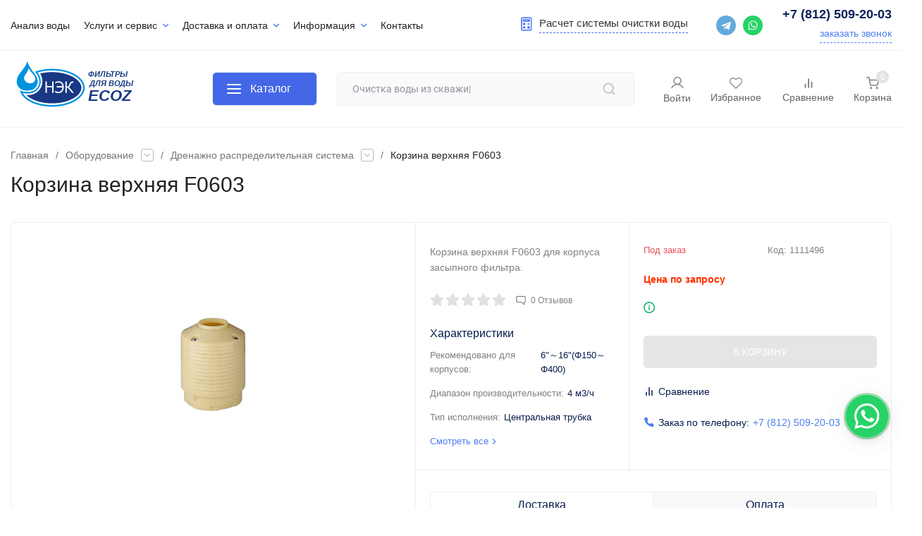

--- FILE ---
content_type: text/html; charset=utf-8
request_url: https://ecoz.ru/korzina-verhnyaya-f0603-1557/
body_size: 68753
content:
<!DOCTYPE html>
<html lang="ru" prefix="product: http://ogp.me/ns/product#"><head><title>Корзина верхняя F0603 - купить в СПб | ГК НЭК</title><meta http-equiv="Content-Type" content="text/html; charset=utf-8"/><meta name="viewport" content="width=device-width, initial-scale=1"/><meta http-equiv="x-ua-compatible" content="IE=edge"/><meta name="keywords" content="Корзина верхняя F0603, Дренажно распределительная система"/><meta name="description" content="Корзина верхняя F0603 для корпуса засыпного фильтра."/><link rel="stylesheet" href="https://cdn.jsdelivr.net/npm/swiper@11/swiper-bundle.min.css" /><script src="https://cdn.jsdelivr.net/npm/swiper@11/swiper-bundle.min.js"></script><meta name="theme-color" content="#ffffff"><meta name="msapplication-navbutton-color" content="#ffffff"><meta name="apple-mobile-web-app-status-bar-style" content="#ffffff"><link rel="shortcut icon" href="/favicon.ico"/><!-- rss --><link rel="alternate" type="application/rss+xml" title="" href="https://ecoz.ru/blog/rss/"><link rel="preload" as="font" href="/wa-data/public/site/themes/insalesklon03032023/css/roboto-v20-latin_cyrillic-500.woff2" crossorigin><link rel="preload" as="font" href="/wa-data/public/site/themes/insalesklon03032023/css/roboto-v20-latin_cyrillic-700.woff2" crossorigin><link rel="preload" as="font" href="/wa-data/public/site/themes/insalesklon03032023/css/roboto-v20-latin_cyrillic-regular.woff2" crossorigin><style>:root {--site-max-width: 1500px;--font-family: "Roboto", sans-serif;--font-weight: 500;--slider-height: 464px;--cheme-color: #4E7DF1;--cheme-color-dop: #43c16d;--t-p-t: 10px;--t-p-b: 10px;--m-p-t: 0px;--m-p-b: 0px;--b-p-t: 3px;--b-p-b: 3px;--c-ht-b: #ffffff;--c-ht-b-c: #dd0000;--c-h-t: #ffffff;--c-h-t-w: #ffffff;--c-h-t-b: #f1f1f1;--c-h-m: #fff;--c-h-m-w: #fff;--c-h-m-b: #f1f1f1;--c-h-b: #fff;--c-h-b-w: ;--c-h-b-b: #4E7DF1;--c-h-li-1: #222;--c-h-li-1-h: #4e7df1;--c-h-li-1-b: #ffb100;--c-h-li-2: #222;--c-h-li-2-h: #4e7df1;--c-h-li-2-b: #ffb100;--c-h-li-3: #222;--c-h-li-3-h: #4e7df1;--c-h-li-3-b: #ffb100;--c-h-lo: #ccc;--c-h-lo-h: #ccc;--c-h-lo-i: #ccc;--c-h-lo-i-h: #ccc;--c-h-ad-i: #ffffff;--c-h-ad-t: #ffffff;--c-h-ad: #ffffff;--c-h-mo-i: #f50;--c-h-mo-t: #0c235b;--c-h-mo: #8f8f8f;--c-h-re-i: #f50;--c-h-re-t: #222;--c-h-re: #ccc;--c-h-re-h: #fff;--c-h-ph-1: #0c235b;--c-h-ph-1-h: #113386;--c-h-ph-1-t: #808080;--c-h-ph-1-i-f: #339d56;--c-h-ph-1-i: #339d56;--c-h-ph-3: #222;--c-h-ph-3-h: #222;--c-h-ph-3-t: #808080;--c-h-ph-3-i-f: #fff;--c-h-ph-3-i: #4e7df1;--c-h-br: #ff6635;--c-h-br-h: #4e7df1;--c-h-br-i: #ccc;--c-h-br-i-h: #ccc;--c-h-a-f: #fff;--c-h-a-b: #ebebeb;--c-h-a-b-h: #ebebeb;--c-h-a-e: #4467e8;--c-h-a-i: #1a3a85;--c-h-a-i-h: #4467e8;--c-h-a-t: #1a3a85;--c-h-a-t-h: #4467e8;--c-h-i-f: #fff;--c-h-i-b: #ebebeb;--c-h-i-b-h: #ebebeb;--c-h-i-e: #4e7df1;--c-h-i: #222;--c-h-i-h: #4e7df1;--c-h-i-t: #222;--c-h-i-t-h: #4e7df1;--c-h-i-c: #43c16d;--c-h-i-c-d: #e3e3e3;--c-h-i-c-t: #fff;--c-h-c-f: #fff;--c-h-c-f-d: #fff;--c-h-c-f-h: #fff;--c-h-c-e: #4e7df1;--c-h-c-b: #ebebeb;--c-h-c-b-d: #ebebeb;--c-h-c-b-h: #ebebeb;--c-h-c-t: #000000;--c-h-c-t-d: #000000;--c-h-c-t-h: #000000;--c-h-c-i: #fff;--c-h-c-i-d: #fff;--c-h-c-i-c: #4e7df1;--c-h-c-i-c-d: #9c9c9c;--c-h-c-i-c-h: #fff;--c-h-c-ic: #43c16d;--c-h-c-ic-d: #e3e3e3;--c-h-c-ic-c: #fff;--c-h-m-c: #222222;--c-h-m-c-h: #4467e8;--c-h-m-c-a: #4467e8;--c-h-m-i-c: #4467e8;--c-h-m-i-c-h: #4467e8;--c-h-m-i-c-a: #183884;--c-h-m-c-c: #222;--c-h-m-c-c-h: #000;--c-h-m-c-c-a: #000;--c-h-m-c-i-c: #BDBDBD;--c-h-m-c-i-c-h: #BDBDBD;--c-h-m-c-i-c-a: #000;--c-h-b-c-f: #4E7DF1;--c-h-b-c-f-h: #fff;--c-h-b-c-e: #4e7df1;--c-h-b-c-b: #ebebec;--c-h-b-c-b-h: #ebebec;--c-h-b-c-c: #ffffff;--c-h-b-c-c-h: #183884;--c-h-b-c-bb: #ffffff;--c-h-b-c-bb-h: #183884;--c-h-t-f-f: #fff;--c-h-t-f-b-f: #4e7df1;--c-h-t-f-b-f-h: #4e7df1;--c-h-t-f-b-e: #4e7df1;--c-h-t-f-b-b: #ebebec;--c-h-t-f-b-b-h: #ebebec;--c-h-t-f-b-c: #fff;--c-h-t-f-b-c-h: #fff;--c-h-t-f-b: #fff;--c-h-t-f-b-h: #fff;--c-h-t-f-a-f: #fff;--c-h-t-f-a-b: #ebebeb;--c-h-t-f-a-b-h: #ebebeb;--c-h-t-f-a-e: #4e7df1;--c-h-t-f-a-i: #222;--c-h-t-f-a-i-h: #4e7df1;--c-h-t-f-a-t: #222;--c-h-t-f-a-t-h: #4e7df1;--c-h-t-f-i-f: #fff;--c-h-t-f-i-b: #ebebeb;--c-h-t-f-i-b-h: #ebebeb;--c-h-t-f-i-e: #4e7df1;--c-h-t-f-i: #222;--c-h-t-f-i-h: #4e7df1;--c-h-t-f-i-t: #222;--c-h-t-f-i-t-h: #4e7df1;--c-h-t-f-i-c: #43c16d;--c-h-t-f-i-c-d: #e3e3e3;--c-h-t-f-i-c-t: #fff;--c-h-t-f-c-f: #fff;--c-h-t-f-c-f-d: #fff;--c-h-t-f-c-f-h: #fff;--c-h-t-f-c-e: #4e7df1;--c-h-t-f-c-b: #ebebeb;--c-h-t-f-c-b-d: #ebebeb;--c-h-t-f-c-b-h: #ebebeb;--c-h-t-f-c-t: #222;--c-h-t-f-c-t-d: #222;--c-h-t-f-c-t-h: #222;--c-h-t-f-c-i: #4e7df1;--c-h-t-f-c-i-d: #f3f3f3;--c-h-t-f-c-i-c: #fff;--c-h-t-f-c-i-c-d: #9c9c9c;--c-h-t-f-c-i-c-h: #fff;--c-h-t-f-c-ic: #43c16d;--c-h-t-f-c-ic-d: #e3e3e3;--c-h-t-f-c-ic-c: #fff;--c-b: #5b88f7;--c-b-h: #5b88f7;--c-b-c: #ffffff;--c-b-c-h: #fff;--c-l-c-t-f: #232b46;--c-l-c-t-c: #fff;--c-l-c-a-f: #f7f7f7;--c-l-c-a-f-h: #eaeaea;--c-l-c-a-c: #222;--c-l-c-a-c-h: #4e7df1;--c-l-c-b-c: #ff6635;--c-l-c-b-c-h: #ff6635;--c-l-f-t-f: #183884;--c-l-f-t-f-h: #183884;--c-l-f-t-c: #fff;--c-l-f-t-c-h: #fff;--c-c-l-p-b: #ececec;--c-c-l-p-f: #fff;--c-c-l-p-f-f: #ff3100;--c-c-l-p-f-i: #fff;--c-c-l-p-c-f: #43c16d;--c-c-l-p-c-i: #fff;--c-c-l-i-f: #4e7df1;--c-b-n: #43C16D;--c-b-l: #FF4C3C;--c-b-b: #FF9444;--c-f-b: #232B46;--c-f-c: #767b8b;--c-f-a: #767b8b;--c-f-a-h: #a6acc2;--c-f-t: #999fb3;--c-f-a-m: #767b8b;--c-f-a-m-h: #a6acc2;--c-f-i-c: #4e7df1;--c-f-p-f: #fff;--c-f-p-b: #e9e9e9;--c-f-p-i-f: #fff;--c-f-p-m: #4e7df1;--c-f-p-i-c: #222;--c-f-p-i-c-h: #4e7df1;--c-f-p-i: #222;--c-f-p-i-h: #4e7df1;--c-f-p-c-bg: #e3e3e3;--c-f-p-c-bg-a: #43c16d;--c-f-p-c-c: #fff;--c-f-p-c-f: #fff;--c-f-p-c: #222;--c-f-p-c-h: #4e7df1;--c-f-p-c-i: #4e7df1;--c-f-p-c-i-d: #f3f3f3;--c-f-p-c-i-c: #fff;--c-f-p-c-i-c-d: #9c9c9c;--c-f-p-c-c-bg: #43c16d;--c-f-p-c-c-bg-d: #e3e3e3;--c-f-p-c-c-c: #fff;--w-c: 300px;--w-l: 300px;--h-c-r: 6px;--h-c-h: 48px;--h-c-w: auto;--c-m-h-f: #def0f9;--c-m-b-f: #4e7df1;--c-m-s: #ccc;--c-m-i: #222;--c-m-i-c-a: #43c16d;--c-m-i-c: #e3e3e3;--c-m-i-t: #fff;--c-m-c-f: #fff;--c-m-c-f-d: #fff;--c-m-c-b: #ebebeb;--c-m-c-b-d: #ebebeb;--c-m-c-t: #222;--c-m-c-t-d: #222;--c-m-c-i: #fff;--c-m-c-i-d: #f9f9f9;--c-m-c-i-c: #5b88f7;--c-m-c-i-c-d: #9c9c9c;--c-m-c-i-co: #43c16d;--c-m-c-i-co-d: #e3e3e3;--c-m-c-i-co-c: #fff;--c-m-p-i: #43c16d;--c-m-p-t: #222;--c-m-p-d: #222;--c-m-p-h: #808080;--c-m-p-b: #fff;--c-m-p-b-i: #4e7df1;--c-m-p-f: #ffffff;--c-m-p-f-i: #000000;--c-m-p-c: #fff;--c-m-p-c-i: #4e7df1;--c-m-p-c-i-d: #9c9c9c;--c-m-p-c-c: #43c16d;--c-m-p-c-c-d: #e3e3e3;--c-m-p-c-c-c: #fff;--c-l-r: 8px;--c-l-m: 15px;--c-l-m-m: 10px;--c-m-m-p: #4e7df1;--c-m-m-c: #43c16d;--c-m-m-i: #222;--c-m-m-i-c-a: #43c16d;--c-m-m-i-c: #e3e3e3;--c-m-m-i-t: #fff;--c-m-m-i-l: #222;--s-l-n: #ffea2c;--s-l-n-c: #222;--s-l-p: #c8efd5;--s-l-p-c: #222;}body {background:url(/wa-data/public/site/themes/insalesklon03032023/img/bg-fon.png?v1642160211?v3.4.1.628);}</style><link href="/wa-data/public/site/themes/insalesklon03032023/css/roboto.min.css" rel="stylesheet"/><link href="/wa-data/public/site/themes/insalesklon03032023/css/insale.min.css?v3.4.1.628" rel="stylesheet"/><link href="/wa-data/public/site/themes/insalesklon03032023/css/user.css?v3.4.1.628" rel="stylesheet"/><script>
!function(a,b){"object"==typeof module&&"object"==typeof module.exports?module.exports=a.document?b(a,!0):function(a){if(!a.document)throw new Error("jQuery requires a window with a document");return b(a)}:b(a)}("undefined"!=typeof window?window:this,function(a,b){var c=[],d=c.slice,e=c.concat,f=c.push,g=c.indexOf,h={},i=h.toString,j=h.hasOwnProperty,k={},l="1.11.1",m=function(a,b){return new m.fn.init(a,b)},n=/^[\s\uFEFF\xA0]+|[\s\uFEFF\xA0]+$/g,o=/^-ms-/,p=/-([\da-z])/gi,q=function(a,b){return b.toUpperCase()};m.fn=m.prototype={jquery:l,constructor:m,selector:"",length:0,toArray:function(){return d.call(this)},get:function(a){return null!=a?0>a?this[a+this.length]:this[a]:d.call(this)},pushStack:function(a){var b=m.merge(this.constructor(),a);return b.prevObject=this,b.context=this.context,b},each:function(a,b){return m.each(this,a,b)},map:function(a){return this.pushStack(m.map(this,function(b,c){return a.call(b,c,b)}))},slice:function(){return this.pushStack(d.apply(this,arguments))},first:function(){return this.eq(0)},last:function(){return this.eq(-1)},eq:function(a){var b=this.length,c=+a+(0>a?b:0);return this.pushStack(c>=0&&b>c?[this[c]]:[])},end:function(){return this.prevObject||this.constructor(null)},push:f,sort:c.sort,splice:c.splice},m.extend=m.fn.extend=function(){var a,b,c,d,e,f,g=arguments[0]||{},h=1,i=arguments.length,j=!1;for("boolean"==typeof g&&(j=g,g=arguments[h]||{},h++),"object"==typeof g||m.isFunction(g)||(g={}),h===i&&(g=this,h--);i>h;h++)if(null!=(e=arguments[h]))for(d in e)a=g[d],c=e[d],g!==c&&(j&&c&&(m.isPlainObject(c)||(b=m.isArray(c)))?(b?(b=!1,f=a&&m.isArray(a)?a:[]):f=a&&m.isPlainObject(a)?a:{},g[d]=m.extend(j,f,c)):void 0!==c&&(g[d]=c));return g},m.extend({expando:"jQuery"+(l+Math.random()).replace(/\D/g,""),isReady:!0,error:function(a){throw new Error(a)},noop:function(){},isFunction:function(a){return"function"===m.type(a)},isArray:Array.isArray||function(a){return"array"===m.type(a)},isWindow:function(a){return null!=a&&a==a.window},isNumeric:function(a){return!m.isArray(a)&&a-parseFloat(a)>=0},isEmptyObject:function(a){var b;for(b in a)return!1;return!0},isPlainObject:function(a){var b;if(!a||"object"!==m.type(a)||a.nodeType||m.isWindow(a))return!1;try{if(a.constructor&&!j.call(a,"constructor")&&!j.call(a.constructor.prototype,"isPrototypeOf"))return!1}catch(c){return!1}if(k.ownLast)for(b in a)return j.call(a,b);for(b in a);return void 0===b||j.call(a,b)},type:function(a){return null==a?a+"":"object"==typeof a||"function"==typeof a?h[i.call(a)]||"object":typeof a},globalEval:function(b){b&&m.trim(b)&&(a.execScript||function(b){a.eval.call(a,b)})(b)},camelCase:function(a){return a.replace(o,"ms-").replace(p,q)},nodeName:function(a,b){return a.nodeName&&a.nodeName.toLowerCase()===b.toLowerCase()},each:function(a,b,c){var d,e=0,f=a.length,g=r(a);if(c){if(g){for(;f>e;e++)if(d=b.apply(a[e],c),d===!1)break}else for(e in a)if(d=b.apply(a[e],c),d===!1)break}else if(g){for(;f>e;e++)if(d=b.call(a[e],e,a[e]),d===!1)break}else for(e in a)if(d=b.call(a[e],e,a[e]),d===!1)break;return a},trim:function(a){return null==a?"":(a+"").replace(n,"")},makeArray:function(a,b){var c=b||[];return null!=a&&(r(Object(a))?m.merge(c,"string"==typeof a?[a]:a):f.call(c,a)),c},inArray:function(a,b,c){var d;if(b){if(g)return g.call(b,a,c);for(d=b.length,c=c?0>c?Math.max(0,d+c):c:0;d>c;c++)if(c in b&&b[c]===a)return c}return-1},merge:function(a,b){var c=+b.length,d=0,e=a.length;while(c>d)a[e++]=b[d++];if(c!==c)while(void 0!==b[d])a[e++]=b[d++];return a.length=e,a},grep:function(a,b,c){for(var d,e=[],f=0,g=a.length,h=!c;g>f;f++)d=!b(a[f],f),d!==h&&e.push(a[f]);return e},map:function(a,b,c){var d,f=0,g=a.length,h=r(a),i=[];if(h)for(;g>f;f++)d=b(a[f],f,c),null!=d&&i.push(d);else for(f in a)d=b(a[f],f,c),null!=d&&i.push(d);return e.apply([],i)},guid:1,proxy:function(a,b){var c,e,f;return"string"==typeof b&&(f=a[b],b=a,a=f),m.isFunction(a)?(c=d.call(arguments,2),e=function(){return a.apply(b||this,c.concat(d.call(arguments)))},e.guid=a.guid=a.guid||m.guid++,e):void 0},now:function(){return+new Date},support:k}),m.each("Boolean Number String Function Array Date RegExp Object Error".split(" "),function(a,b){h["[object "+b+"]"]=b.toLowerCase()});function r(a){var b=a.length,c=m.type(a);return"function"===c||m.isWindow(a)?!1:1===a.nodeType&&b?!0:"array"===c||0===b||"number"==typeof b&&b>0&&b-1 in a}var s=function(a){var b,c,d,e,f,g,h,i,j,k,l,m,n,o,p,q,r,s,t,u="sizzle"+-new Date,v=a.document,w=0,x=0,y=gb(),z=gb(),A=gb(),B=function(a,b){return a===b&&(l=!0),0},C="undefined",D=1<<31,E={}.hasOwnProperty,F=[],G=F.pop,H=F.push,I=F.push,J=F.slice,K=F.indexOf||function(a){for(var b=0,c=this.length;c>b;b++)if(this[b]===a)return b;return-1},L="checked|selected|async|autofocus|autoplay|controls|defer|disabled|hidden|ismap|loop|multiple|open|readonly|required|scoped",M="[\\x20\\t\\r\\n\\f]",N="(?:\\\\.|[\\w-]|[^\\x00-\\xa0])+",O=N.replace("w","w#"),P="\\["+M+"*("+N+")(?:"+M+"*([*^$|!~]?=)"+M+"*(?:'((?:\\\\.|[^\\\\'])*)'|\"((?:\\\\.|[^\\\\\"])*)\"|("+O+"))|)"+M+"*\\]",Q=":("+N+")(?:\\((('((?:\\\\.|[^\\\\'])*)'|\"((?:\\\\.|[^\\\\\"])*)\")|((?:\\\\.|[^\\\\()[\\]]|"+P+")*)|.*)\\)|)",R=new RegExp("^"+M+"+|((?:^|[^\\\\])(?:\\\\.)*)"+M+"+$","g"),S=new RegExp("^"+M+"*,"+M+"*"),T=new RegExp("^"+M+"*([>+~]|"+M+")"+M+"*"),U=new RegExp("="+M+"*([^\\]'\"]*?)"+M+"*\\]","g"),V=new RegExp(Q),W=new RegExp("^"+O+"$"),X={ID:new RegExp("^#("+N+")"),CLASS:new RegExp("^\\.("+N+")"),TAG:new RegExp("^("+N.replace("w","w*")+")"),ATTR:new RegExp("^"+P),PSEUDO:new RegExp("^"+Q),CHILD:new RegExp("^:(only|first|last|nth|nth-last)-(child|of-type)(?:\\("+M+"*(even|odd|(([+-]|)(\\d*)n|)"+M+"*(?:([+-]|)"+M+"*(\\d+)|))"+M+"*\\)|)","i"),bool:new RegExp("^(?:"+L+")$","i"),needsContext:new RegExp("^"+M+"*[>+~]|:(even|odd|eq|gt|lt|nth|first|last)(?:\\("+M+"*((?:-\\d)?\\d*)"+M+"*\\)|)(?=[^-]|$)","i")},Y=/^(?:input|select|textarea|button)$/i,Z=/^h\d$/i,$=/^[^{]+\{\s*\[native \w/,_=/^(?:#([\w-]+)|(\w+)|\.([\w-]+))$/,ab=/[+~]/,bb=/'|\\/g,cb=new RegExp("\\\\([\\da-f]{1,6}"+M+"?|("+M+")|.)","ig"),db=function(a,b,c){var d="0x"+b-65536;return d!==d||c?b:0>d?String.fromCharCode(d+65536):String.fromCharCode(d>>10|55296,1023&d|56320)};try{I.apply(F=J.call(v.childNodes),v.childNodes),F[v.childNodes.length].nodeType}catch(eb){I={apply:F.length?function(a,b){H.apply(a,J.call(b))}:function(a,b){var c=a.length,d=0;while(a[c++]=b[d++]);a.length=c-1}}}function fb(a,b,d,e){var f,h,j,k,l,o,r,s,w,x;if((b?b.ownerDocument||b:v)!==n&&m(b),b=b||n,d=d||[],!a||"string"!=typeof a)return d;if(1!==(k=b.nodeType)&&9!==k)return[];if(p&&!e){if(f=_.exec(a))if(j=f[1]){if(9===k){if(h=b.getElementById(j),!h||!h.parentNode)return d;if(h.id===j)return d.push(h),d}else if(b.ownerDocument&&(h=b.ownerDocument.getElementById(j))&&t(b,h)&&h.id===j)return d.push(h),d}else{if(f[2])return I.apply(d,b.getElementsByTagName(a)),d;if((j=f[3])&&c.getElementsByClassName&&b.getElementsByClassName)return I.apply(d,b.getElementsByClassName(j)),d}if(c.qsa&&(!q||!q.test(a))){if(s=r=u,w=b,x=9===k&&a,1===k&&"object"!==b.nodeName.toLowerCase()){o=g(a),(r=b.getAttribute("id"))?s=r.replace(bb,"\\$&"):b.setAttribute("id",s),s="[id='"+s+"'] ",l=o.length;while(l--)o[l]=s+qb(o[l]);w=ab.test(a)&&ob(b.parentNode)||b,x=o.join(",")}if(x)try{return I.apply(d,w.querySelectorAll(x)),d}catch(y){}finally{r||b.removeAttribute("id")}}}return i(a.replace(R,"$1"),b,d,e)}function gb(){var a=[];function b(c,e){return a.push(c+" ")>d.cacheLength&&delete b[a.shift()],b[c+" "]=e}return b}function hb(a){return a[u]=!0,a}function ib(a){var b=n.createElement("div");try{return!!a(b)}catch(c){return!1}finally{b.parentNode&&b.parentNode.removeChild(b),b=null}}function jb(a,b){var c=a.split("|"),e=a.length;while(e--)d.attrHandle[c[e]]=b}function kb(a,b){var c=b&&a,d=c&&1===a.nodeType&&1===b.nodeType&&(~b.sourceIndex||D)-(~a.sourceIndex||D);if(d)return d;if(c)while(c=c.nextSibling)if(c===b)return-1;return a?1:-1}function lb(a){return function(b){var c=b.nodeName.toLowerCase();return"input"===c&&b.type===a}}function mb(a){return function(b){var c=b.nodeName.toLowerCase();return("input"===c||"button"===c)&&b.type===a}}function nb(a){return hb(function(b){return b=+b,hb(function(c,d){var e,f=a([],c.length,b),g=f.length;while(g--)c[e=f[g]]&&(c[e]=!(d[e]=c[e]))})})}function ob(a){return a&&typeof a.getElementsByTagName!==C&&a}c=fb.support={},f=fb.isXML=function(a){var b=a&&(a.ownerDocument||a).documentElement;return b?"HTML"!==b.nodeName:!1},m=fb.setDocument=function(a){var b,e=a?a.ownerDocument||a:v,g=e.defaultView;return e!==n&&9===e.nodeType&&e.documentElement?(n=e,o=e.documentElement,p=!f(e),g&&g!==g.top&&(g.addEventListener?g.addEventListener("unload",function(){m()},!1):g.attachEvent&&g.attachEvent("onunload",function(){m()})),c.attributes=ib(function(a){return a.className="i",!a.getAttribute("className")}),c.getElementsByTagName=ib(function(a){return a.appendChild(e.createComment("")),!a.getElementsByTagName("*").length}),c.getElementsByClassName=$.test(e.getElementsByClassName)&&ib(function(a){return a.innerHTML="<div class='a'></div><div class='a i'></div>",a.firstChild.className="i",2===a.getElementsByClassName("i").length}),c.getById=ib(function(a){return o.appendChild(a).id=u,!e.getElementsByName||!e.getElementsByName(u).length}),c.getById?(d.find.ID=function(a,b){if(typeof b.getElementById!==C&&p){var c=b.getElementById(a);return c&&c.parentNode?[c]:[]}},d.filter.ID=function(a){var b=a.replace(cb,db);return function(a){return a.getAttribute("id")===b}}):(delete d.find.ID,d.filter.ID=function(a){var b=a.replace(cb,db);return function(a){var c=typeof a.getAttributeNode!==C&&a.getAttributeNode("id");return c&&c.value===b}}),d.find.TAG=c.getElementsByTagName?function(a,b){return typeof b.getElementsByTagName!==C?b.getElementsByTagName(a):void 0}:function(a,b){var c,d=[],e=0,f=b.getElementsByTagName(a);if("*"===a){while(c=f[e++])1===c.nodeType&&d.push(c);return d}return f},d.find.CLASS=c.getElementsByClassName&&function(a,b){return typeof b.getElementsByClassName!==C&&p?b.getElementsByClassName(a):void 0},r=[],q=[],(c.qsa=$.test(e.querySelectorAll))&&(ib(function(a){a.innerHTML="<select msallowclip=''><option selected=''></option></select>",a.querySelectorAll("[msallowclip^='']").length&&q.push("[*^$]="+M+"*(?:''|\"\")"),a.querySelectorAll("[selected]").length||q.push("\\["+M+"*(?:value|"+L+")"),a.querySelectorAll(":checked").length||q.push(":checked")}),ib(function(a){var b=e.createElement("input");b.setAttribute("type","hidden"),a.appendChild(b).setAttribute("name","D"),a.querySelectorAll("[name=d]").length&&q.push("name"+M+"*[*^$|!~]?="),a.querySelectorAll(":enabled").length||q.push(":enabled",":disabled"),a.querySelectorAll("*,:x"),q.push(",.*:")})),(c.matchesSelector=$.test(s=o.matches||o.webkitMatchesSelector||o.mozMatchesSelector||o.oMatchesSelector||o.msMatchesSelector))&&ib(function(a){c.disconnectedMatch=s.call(a,"div"),s.call(a,"[s!='']:x"),r.push("!=",Q)}),q=q.length&&new RegExp(q.join("|")),r=r.length&&new RegExp(r.join("|")),b=$.test(o.compareDocumentPosition),t=b||$.test(o.contains)?function(a,b){var c=9===a.nodeType?a.documentElement:a,d=b&&b.parentNode;return a===d||!(!d||1!==d.nodeType||!(c.contains?c.contains(d):a.compareDocumentPosition&&16&a.compareDocumentPosition(d)))}:function(a,b){if(b)while(b=b.parentNode)if(b===a)return!0;return!1},B=b?function(a,b){if(a===b)return l=!0,0;var d=!a.compareDocumentPosition-!b.compareDocumentPosition;return d?d:(d=(a.ownerDocument||a)===(b.ownerDocument||b)?a.compareDocumentPosition(b):1,1&d||!c.sortDetached&&b.compareDocumentPosition(a)===d?a===e||a.ownerDocument===v&&t(v,a)?-1:b===e||b.ownerDocument===v&&t(v,b)?1:k?K.call(k,a)-K.call(k,b):0:4&d?-1:1)}:function(a,b){if(a===b)return l=!0,0;var c,d=0,f=a.parentNode,g=b.parentNode,h=[a],i=[b];if(!f||!g)return a===e?-1:b===e?1:f?-1:g?1:k?K.call(k,a)-K.call(k,b):0;if(f===g)return kb(a,b);c=a;while(c=c.parentNode)h.unshift(c);c=b;while(c=c.parentNode)i.unshift(c);while(h[d]===i[d])d++;return d?kb(h[d],i[d]):h[d]===v?-1:i[d]===v?1:0},e):n},fb.matches=function(a,b){return fb(a,null,null,b)},fb.matchesSelector=function(a,b){if((a.ownerDocument||a)!==n&&m(a),b=b.replace(U,"='$1']"),!(!c.matchesSelector||!p||r&&r.test(b)||q&&q.test(b)))try{var d=s.call(a,b);if(d||c.disconnectedMatch||a.document&&11!==a.document.nodeType)return d}catch(e){}return fb(b,n,null,[a]).length>0},fb.contains=function(a,b){return(a.ownerDocument||a)!==n&&m(a),t(a,b)},fb.attr=function(a,b){(a.ownerDocument||a)!==n&&m(a);var e=d.attrHandle[b.toLowerCase()],f=e&&E.call(d.attrHandle,b.toLowerCase())?e(a,b,!p):void 0;return void 0!==f?f:c.attributes||!p?a.getAttribute(b):(f=a.getAttributeNode(b))&&f.specified?f.value:null},fb.error=function(a){throw new Error("Syntax error, unrecognized expression: "+a)},fb.uniqueSort=function(a){var b,d=[],e=0,f=0;if(l=!c.detectDuplicates,k=!c.sortStable&&a.slice(0),a.sort(B),l){while(b=a[f++])b===a[f]&&(e=d.push(f));while(e--)a.splice(d[e],1)}return k=null,a},e=fb.getText=function(a){var b,c="",d=0,f=a.nodeType;if(f){if(1===f||9===f||11===f){if("string"==typeof a.textContent)return a.textContent;for(a=a.firstChild;a;a=a.nextSibling)c+=e(a)}else if(3===f||4===f)return a.nodeValue}else while(b=a[d++])c+=e(b);return c},d=fb.selectors={cacheLength:50,createPseudo:hb,match:X,attrHandle:{},find:{},relative:{">":{dir:"parentNode",first:!0}," ":{dir:"parentNode"},"+":{dir:"previousSibling",first:!0},"~":{dir:"previousSibling"}},preFilter:{ATTR:function(a){return a[1]=a[1].replace(cb,db),a[3]=(a[3]||a[4]||a[5]||"").replace(cb,db),"~="===a[2]&&(a[3]=" "+a[3]+" "),a.slice(0,4)},CHILD:function(a){return a[1]=a[1].toLowerCase(),"nth"===a[1].slice(0,3)?(a[3]||fb.error(a[0]),a[4]=+(a[4]?a[5]+(a[6]||1):2*("even"===a[3]||"odd"===a[3])),a[5]=+(a[7]+a[8]||"odd"===a[3])):a[3]&&fb.error(a[0]),a},PSEUDO:function(a){var b,c=!a[6]&&a[2];return X.CHILD.test(a[0])?null:(a[3]?a[2]=a[4]||a[5]||"":c&&V.test(c)&&(b=g(c,!0))&&(b=c.indexOf(")",c.length-b)-c.length)&&(a[0]=a[0].slice(0,b),a[2]=c.slice(0,b)),a.slice(0,3))}},filter:{TAG:function(a){var b=a.replace(cb,db).toLowerCase();return"*"===a?function(){return!0}:function(a){return a.nodeName&&a.nodeName.toLowerCase()===b}},CLASS:function(a){var b=y[a+" "];return b||(b=new RegExp("(^|"+M+")"+a+"("+M+"|$)"))&&y(a,function(a){return b.test("string"==typeof a.className&&a.className||typeof a.getAttribute!==C&&a.getAttribute("class")||"")})},ATTR:function(a,b,c){return function(d){var e=fb.attr(d,a);return null==e?"!="===b:b?(e+="","="===b?e===c:"!="===b?e!==c:"^="===b?c&&0===e.indexOf(c):"*="===b?c&&e.indexOf(c)>-1:"$="===b?c&&e.slice(-c.length)===c:"~="===b?(" "+e+" ").indexOf(c)>-1:"|="===b?e===c||e.slice(0,c.length+1)===c+"-":!1):!0}},CHILD:function(a,b,c,d,e){var f="nth"!==a.slice(0,3),g="last"!==a.slice(-4),h="of-type"===b;return 1===d&&0===e?function(a){return!!a.parentNode}:function(b,c,i){var j,k,l,m,n,o,p=f!==g?"nextSibling":"previousSibling",q=b.parentNode,r=h&&b.nodeName.toLowerCase(),s=!i&&!h;if(q){if(f){while(p){l=b;while(l=l[p])if(h?l.nodeName.toLowerCase()===r:1===l.nodeType)return!1;o=p="only"===a&&!o&&"nextSibling"}return!0}if(o=[g?q.firstChild:q.lastChild],g&&s){k=q[u]||(q[u]={}),j=k[a]||[],n=j[0]===w&&j[1],m=j[0]===w&&j[2],l=n&&q.childNodes[n];while(l=++n&&l&&l[p]||(m=n=0)||o.pop())if(1===l.nodeType&&++m&&l===b){k[a]=[w,n,m];break}}else if(s&&(j=(b[u]||(b[u]={}))[a])&&j[0]===w)m=j[1];else while(l=++n&&l&&l[p]||(m=n=0)||o.pop())if((h?l.nodeName.toLowerCase()===r:1===l.nodeType)&&++m&&(s&&((l[u]||(l[u]={}))[a]=[w,m]),l===b))break;return m-=e,m===d||m%d===0&&m/d>=0}}},PSEUDO:function(a,b){var c,e=d.pseudos[a]||d.setFilters[a.toLowerCase()]||fb.error("unsupported pseudo: "+a);return e[u]?e(b):e.length>1?(c=[a,a,"",b],d.setFilters.hasOwnProperty(a.toLowerCase())?hb(function(a,c){var d,f=e(a,b),g=f.length;while(g--)d=K.call(a,f[g]),a[d]=!(c[d]=f[g])}):function(a){return e(a,0,c)}):e}},pseudos:{not:hb(function(a){var b=[],c=[],d=h(a.replace(R,"$1"));return d[u]?hb(function(a,b,c,e){var f,g=d(a,null,e,[]),h=a.length;while(h--)(f=g[h])&&(a[h]=!(b[h]=f))}):function(a,e,f){return b[0]=a,d(b,null,f,c),!c.pop()}}),has:hb(function(a){return function(b){return fb(a,b).length>0}}),contains:hb(function(a){return function(b){return(b.textContent||b.innerText||e(b)).indexOf(a)>-1}}),lang:hb(function(a){return W.test(a||"")||fb.error("unsupported lang: "+a),a=a.replace(cb,db).toLowerCase(),function(b){var c;do if(c=p?b.lang:b.getAttribute("xml:lang")||b.getAttribute("lang"))return c=c.toLowerCase(),c===a||0===c.indexOf(a+"-");while((b=b.parentNode)&&1===b.nodeType);return!1}}),target:function(b){var c=a.location&&a.location.hash;return c&&c.slice(1)===b.id},root:function(a){return a===o},focus:function(a){return a===n.activeElement&&(!n.hasFocus||n.hasFocus())&&!!(a.type||a.href||~a.tabIndex)},enabled:function(a){return a.disabled===!1},disabled:function(a){return a.disabled===!0},checked:function(a){var b=a.nodeName.toLowerCase();return"input"===b&&!!a.checked||"option"===b&&!!a.selected},selected:function(a){return a.parentNode&&a.parentNode.selectedIndex,a.selected===!0},empty:function(a){for(a=a.firstChild;a;a=a.nextSibling)if(a.nodeType<6)return!1;return!0},parent:function(a){return!d.pseudos.empty(a)},header:function(a){return Z.test(a.nodeName)},input:function(a){return Y.test(a.nodeName)},button:function(a){var b=a.nodeName.toLowerCase();return"input"===b&&"button"===a.type||"button"===b},text:function(a){var b;return"input"===a.nodeName.toLowerCase()&&"text"===a.type&&(null==(b=a.getAttribute("type"))||"text"===b.toLowerCase())},first:nb(function(){return[0]}),last:nb(function(a,b){return[b-1]}),eq:nb(function(a,b,c){return[0>c?c+b:c]}),even:nb(function(a,b){for(var c=0;b>c;c+=2)a.push(c);return a}),odd:nb(function(a,b){for(var c=1;b>c;c+=2)a.push(c);return a}),lt:nb(function(a,b,c){for(var d=0>c?c+b:c;--d>=0;)a.push(d);return a}),gt:nb(function(a,b,c){for(var d=0>c?c+b:c;++d<b;)a.push(d);return a})}},d.pseudos.nth=d.pseudos.eq;for(b in{radio:!0,checkbox:!0,file:!0,password:!0,image:!0})d.pseudos[b]=lb(b);for(b in{submit:!0,reset:!0})d.pseudos[b]=mb(b);function pb(){}pb.prototype=d.filters=d.pseudos,d.setFilters=new pb,g=fb.tokenize=function(a,b){var c,e,f,g,h,i,j,k=z[a+" "];if(k)return b?0:k.slice(0);h=a,i=[],j=d.preFilter;while(h){(!c||(e=S.exec(h)))&&(e&&(h=h.slice(e[0].length)||h),i.push(f=[])),c=!1,(e=T.exec(h))&&(c=e.shift(),f.push({value:c,type:e[0].replace(R," ")}),h=h.slice(c.length));for(g in d.filter)!(e=X[g].exec(h))||j[g]&&!(e=j[g](e))||(c=e.shift(),f.push({value:c,type:g,matches:e}),h=h.slice(c.length));if(!c)break}return b?h.length:h?fb.error(a):z(a,i).slice(0)};function qb(a){for(var b=0,c=a.length,d="";c>b;b++)d+=a[b].value;return d}function rb(a,b,c){var d=b.dir,e=c&&"parentNode"===d,f=x++;return b.first?function(b,c,f){while(b=b[d])if(1===b.nodeType||e)return a(b,c,f)}:function(b,c,g){var h,i,j=[w,f];if(g){while(b=b[d])if((1===b.nodeType||e)&&a(b,c,g))return!0}else while(b=b[d])if(1===b.nodeType||e){if(i=b[u]||(b[u]={}),(h=i[d])&&h[0]===w&&h[1]===f)return j[2]=h[2];if(i[d]=j,j[2]=a(b,c,g))return!0}}}function sb(a){return a.length>1?function(b,c,d){var e=a.length;while(e--)if(!a[e](b,c,d))return!1;return!0}:a[0]}function tb(a,b,c){for(var d=0,e=b.length;e>d;d++)fb(a,b[d],c);return c}function ub(a,b,c,d,e){for(var f,g=[],h=0,i=a.length,j=null!=b;i>h;h++)(f=a[h])&&(!c||c(f,d,e))&&(g.push(f),j&&b.push(h));return g}function vb(a,b,c,d,e,f){return d&&!d[u]&&(d=vb(d)),e&&!e[u]&&(e=vb(e,f)),hb(function(f,g,h,i){var j,k,l,m=[],n=[],o=g.length,p=f||tb(b||"*",h.nodeType?[h]:h,[]),q=!a||!f&&b?p:ub(p,m,a,h,i),r=c?e||(f?a:o||d)?[]:g:q;if(c&&c(q,r,h,i),d){j=ub(r,n),d(j,[],h,i),k=j.length;while(k--)(l=j[k])&&(r[n[k]]=!(q[n[k]]=l))}if(f){if(e||a){if(e){j=[],k=r.length;while(k--)(l=r[k])&&j.push(q[k]=l);e(null,r=[],j,i)}k=r.length;while(k--)(l=r[k])&&(j=e?K.call(f,l):m[k])>-1&&(f[j]=!(g[j]=l))}}else r=ub(r===g?r.splice(o,r.length):r),e?e(null,g,r,i):I.apply(g,r)})}function wb(a){for(var b,c,e,f=a.length,g=d.relative[a[0].type],h=g||d.relative[" "],i=g?1:0,k=rb(function(a){return a===b},h,!0),l=rb(function(a){return K.call(b,a)>-1},h,!0),m=[function(a,c,d){return!g&&(d||c!==j)||((b=c).nodeType?k(a,c,d):l(a,c,d))}];f>i;i++)if(c=d.relative[a[i].type])m=[rb(sb(m),c)];else{if(c=d.filter[a[i].type].apply(null,a[i].matches),c[u]){for(e=++i;f>e;e++)if(d.relative[a[e].type])break;return vb(i>1&&sb(m),i>1&&qb(a.slice(0,i-1).concat({value:" "===a[i-2].type?"*":""})).replace(R,"$1"),c,e>i&&wb(a.slice(i,e)),f>e&&wb(a=a.slice(e)),f>e&&qb(a))}m.push(c)}return sb(m)}function xb(a,b){var c=b.length>0,e=a.length>0,f=function(f,g,h,i,k){var l,m,o,p=0,q="0",r=f&&[],s=[],t=j,u=f||e&&d.find.TAG("*",k),v=w+=null==t?1:Math.random()||.1,x=u.length;for(k&&(j=g!==n&&g);q!==x&&null!=(l=u[q]);q++){if(e&&l){m=0;while(o=a[m++])if(o(l,g,h)){i.push(l);break}k&&(w=v)}c&&((l=!o&&l)&&p--,f&&r.push(l))}if(p+=q,c&&q!==p){m=0;while(o=b[m++])o(r,s,g,h);if(f){if(p>0)while(q--)r[q]||s[q]||(s[q]=G.call(i));s=ub(s)}I.apply(i,s),k&&!f&&s.length>0&&p+b.length>1&&fb.uniqueSort(i)}return k&&(w=v,j=t),r};return c?hb(f):f}return h=fb.compile=function(a,b){var c,d=[],e=[],f=A[a+" "];if(!f){b||(b=g(a)),c=b.length;while(c--)f=wb(b[c]),f[u]?d.push(f):e.push(f);f=A(a,xb(e,d)),f.selector=a}return f},i=fb.select=function(a,b,e,f){var i,j,k,l,m,n="function"==typeof a&&a,o=!f&&g(a=n.selector||a);if(e=e||[],1===o.length){if(j=o[0]=o[0].slice(0),j.length>2&&"ID"===(k=j[0]).type&&c.getById&&9===b.nodeType&&p&&d.relative[j[1].type]){if(b=(d.find.ID(k.matches[0].replace(cb,db),b)||[])[0],!b)return e;n&&(b=b.parentNode),a=a.slice(j.shift().value.length)}i=X.needsContext.test(a)?0:j.length;while(i--){if(k=j[i],d.relative[l=k.type])break;if((m=d.find[l])&&(f=m(k.matches[0].replace(cb,db),ab.test(j[0].type)&&ob(b.parentNode)||b))){if(j.splice(i,1),a=f.length&&qb(j),!a)return I.apply(e,f),e;break}}}return(n||h(a,o))(f,b,!p,e,ab.test(a)&&ob(b.parentNode)||b),e},c.sortStable=u.split("").sort(B).join("")===u,c.detectDuplicates=!!l,m(),c.sortDetached=ib(function(a){return 1&a.compareDocumentPosition(n.createElement("div"))}),ib(function(a){return a.innerHTML="<a href='#'></a>","#"===a.firstChild.getAttribute("href")})||jb("type|href|height|width",function(a,b,c){return c?void 0:a.getAttribute(b,"type"===b.toLowerCase()?1:2)}),c.attributes&&ib(function(a){return a.innerHTML="<input/>",a.firstChild.setAttribute("value",""),""===a.firstChild.getAttribute("value")})||jb("value",function(a,b,c){return c||"input"!==a.nodeName.toLowerCase()?void 0:a.defaultValue}),ib(function(a){return null==a.getAttribute("disabled")})||jb(L,function(a,b,c){var d;return c?void 0:a[b]===!0?b.toLowerCase():(d=a.getAttributeNode(b))&&d.specified?d.value:null}),fb}(a);m.find=s,m.expr=s.selectors,m.expr[":"]=m.expr.pseudos,m.unique=s.uniqueSort,m.text=s.getText,m.isXMLDoc=s.isXML,m.contains=s.contains;var t=m.expr.match.needsContext,u=/^<(\w+)\s*\/?>(?:<\/\1>|)$/,v=/^.[^:#\[\.,]*$/;function w(a,b,c){if(m.isFunction(b))return m.grep(a,function(a,d){return!!b.call(a,d,a)!==c});if(b.nodeType)return m.grep(a,function(a){return a===b!==c});if("string"==typeof b){if(v.test(b))return m.filter(b,a,c);b=m.filter(b,a)}return m.grep(a,function(a){return m.inArray(a,b)>=0!==c})}m.filter=function(a,b,c){var d=b[0];return c&&(a=":not("+a+")"),1===b.length&&1===d.nodeType?m.find.matchesSelector(d,a)?[d]:[]:m.find.matches(a,m.grep(b,function(a){return 1===a.nodeType}))},m.fn.extend({find:function(a){var b,c=[],d=this,e=d.length;if("string"!=typeof a)return this.pushStack(m(a).filter(function(){for(b=0;e>b;b++)if(m.contains(d[b],this))return!0}));for(b=0;e>b;b++)m.find(a,d[b],c);return c=this.pushStack(e>1?m.unique(c):c),c.selector=this.selector?this.selector+" "+a:a,c},filter:function(a){return this.pushStack(w(this,a||[],!1))},not:function(a){return this.pushStack(w(this,a||[],!0))},is:function(a){return!!w(this,"string"==typeof a&&t.test(a)?m(a):a||[],!1).length}});var x,y=a.document,z=/^(?:\s*(<[\w\W]+>)[^>]*|#([\w-]*))$/,A=m.fn.init=function(a,b){var c,d;if(!a)return this;if("string"==typeof a){if(c="<"===a.charAt(0)&&">"===a.charAt(a.length-1)&&a.length>=3?[null,a,null]:z.exec(a),!c||!c[1]&&b)return!b||b.jquery?(b||x).find(a):this.constructor(b).find(a);if(c[1]){if(b=b instanceof m?b[0]:b,m.merge(this,m.parseHTML(c[1],b&&b.nodeType?b.ownerDocument||b:y,!0)),u.test(c[1])&&m.isPlainObject(b))for(c in b)m.isFunction(this[c])?this[c](b[c]):this.attr(c,b[c]);return this}if(d=y.getElementById(c[2]),d&&d.parentNode){if(d.id!==c[2])return x.find(a);this.length=1,this[0]=d}return this.context=y,this.selector=a,this}return a.nodeType?(this.context=this[0]=a,this.length=1,this):m.isFunction(a)?"undefined"!=typeof x.ready?x.ready(a):a(m):(void 0!==a.selector&&(this.selector=a.selector,this.context=a.context),m.makeArray(a,this))};A.prototype=m.fn,x=m(y);var B=/^(?:parents|prev(?:Until|All))/,C={children:!0,contents:!0,next:!0,prev:!0};m.extend({dir:function(a,b,c){var d=[],e=a[b];while(e&&9!==e.nodeType&&(void 0===c||1!==e.nodeType||!m(e).is(c)))1===e.nodeType&&d.push(e),e=e[b];return d},sibling:function(a,b){for(var c=[];a;a=a.nextSibling)1===a.nodeType&&a!==b&&c.push(a);return c}}),m.fn.extend({has:function(a){var b,c=m(a,this),d=c.length;return this.filter(function(){for(b=0;d>b;b++)if(m.contains(this,c[b]))return!0})},closest:function(a,b){for(var c,d=0,e=this.length,f=[],g=t.test(a)||"string"!=typeof a?m(a,b||this.context):0;e>d;d++)for(c=this[d];c&&c!==b;c=c.parentNode)if(c.nodeType<11&&(g?g.index(c)>-1:1===c.nodeType&&m.find.matchesSelector(c,a))){f.push(c);break}return this.pushStack(f.length>1?m.unique(f):f)},index:function(a){return a?"string"==typeof a?m.inArray(this[0],m(a)):m.inArray(a.jquery?a[0]:a,this):this[0]&&this[0].parentNode?this.first().prevAll().length:-1},add:function(a,b){return this.pushStack(m.unique(m.merge(this.get(),m(a,b))))},addBack:function(a){return this.add(null==a?this.prevObject:this.prevObject.filter(a))}});function D(a,b){do a=a[b];while(a&&1!==a.nodeType);return a}m.each({parent:function(a){var b=a.parentNode;return b&&11!==b.nodeType?b:null},parents:function(a){return m.dir(a,"parentNode")},parentsUntil:function(a,b,c){return m.dir(a,"parentNode",c)},next:function(a){return D(a,"nextSibling")},prev:function(a){return D(a,"previousSibling")},nextAll:function(a){return m.dir(a,"nextSibling")},prevAll:function(a){return m.dir(a,"previousSibling")},nextUntil:function(a,b,c){return m.dir(a,"nextSibling",c)},prevUntil:function(a,b,c){return m.dir(a,"previousSibling",c)},siblings:function(a){return m.sibling((a.parentNode||{}).firstChild,a)},children:function(a){return m.sibling(a.firstChild)},contents:function(a){return m.nodeName(a,"iframe")?a.contentDocument||a.contentWindow.document:m.merge([],a.childNodes)}},function(a,b){m.fn[a]=function(c,d){var e=m.map(this,b,c);return"Until"!==a.slice(-5)&&(d=c),d&&"string"==typeof d&&(e=m.filter(d,e)),this.length>1&&(C[a]||(e=m.unique(e)),B.test(a)&&(e=e.reverse())),this.pushStack(e)}});var E=/\S+/g,F={};function G(a){var b=F[a]={};return m.each(a.match(E)||[],function(a,c){b[c]=!0}),b}m.Callbacks=function(a){a="string"==typeof a?F[a]||G(a):m.extend({},a);var b,c,d,e,f,g,h=[],i=!a.once&&[],j=function(l){for(c=a.memory&&l,d=!0,f=g||0,g=0,e=h.length,b=!0;h&&e>f;f++)if(h[f].apply(l[0],l[1])===!1&&a.stopOnFalse){c=!1;break}b=!1,h&&(i?i.length&&j(i.shift()):c?h=[]:k.disable())},k={add:function(){if(h){var d=h.length;!function f(b){m.each(b,function(b,c){var d=m.type(c);"function"===d?a.unique&&k.has(c)||h.push(c):c&&c.length&&"string"!==d&&f(c)})}(arguments),b?e=h.length:c&&(g=d,j(c))}return this},remove:function(){return h&&m.each(arguments,function(a,c){var d;while((d=m.inArray(c,h,d))>-1)h.splice(d,1),b&&(e>=d&&e--,f>=d&&f--)}),this},has:function(a){return a?m.inArray(a,h)>-1:!(!h||!h.length)},empty:function(){return h=[],e=0,this},disable:function(){return h=i=c=void 0,this},disabled:function(){return!h},lock:function(){return i=void 0,c||k.disable(),this},locked:function(){return!i},fireWith:function(a,c){return!h||d&&!i||(c=c||[],c=[a,c.slice?c.slice():c],b?i.push(c):j(c)),this},fire:function(){return k.fireWith(this,arguments),this},fired:function(){return!!d}};return k},m.extend({Deferred:function(a){var b=[["resolve","done",m.Callbacks("once memory"),"resolved"],["reject","fail",m.Callbacks("once memory"),"rejected"],["notify","progress",m.Callbacks("memory")]],c="pending",d={state:function(){return c},always:function(){return e.done(arguments).fail(arguments),this},then:function(){var a=arguments;return m.Deferred(function(c){m.each(b,function(b,f){var g=m.isFunction(a[b])&&a[b];e[f[1]](function(){var a=g&&g.apply(this,arguments);a&&m.isFunction(a.promise)?a.promise().done(c.resolve).fail(c.reject).progress(c.notify):c[f[0]+"With"](this===d?c.promise():this,g?[a]:arguments)})}),a=null}).promise()},promise:function(a){return null!=a?m.extend(a,d):d}},e={};return d.pipe=d.then,m.each(b,function(a,f){var g=f[2],h=f[3];d[f[1]]=g.add,h&&g.add(function(){c=h},b[1^a][2].disable,b[2][2].lock),e[f[0]]=function(){return e[f[0]+"With"](this===e?d:this,arguments),this},e[f[0]+"With"]=g.fireWith}),d.promise(e),a&&a.call(e,e),e},when:function(a){var b=0,c=d.call(arguments),e=c.length,f=1!==e||a&&m.isFunction(a.promise)?e:0,g=1===f?a:m.Deferred(),h=function(a,b,c){return function(e){b[a]=this,c[a]=arguments.length>1?d.call(arguments):e,c===i?g.notifyWith(b,c):--f||g.resolveWith(b,c)}},i,j,k;if(e>1)for(i=new Array(e),j=new Array(e),k=new Array(e);e>b;b++)c[b]&&m.isFunction(c[b].promise)?c[b].promise().done(h(b,k,c)).fail(g.reject).progress(h(b,j,i)):--f;return f||g.resolveWith(k,c),g.promise()}});var H;m.fn.ready=function(a){return m.ready.promise().done(a),this},m.extend({isReady:!1,readyWait:1,holdReady:function(a){a?m.readyWait++:m.ready(!0)},ready:function(a){if(a===!0?!--m.readyWait:!m.isReady){if(!y.body)return setTimeout(m.ready);m.isReady=!0,a!==!0&&--m.readyWait>0||(H.resolveWith(y,[m]),m.fn.triggerHandler&&(m(y).triggerHandler("ready"),m(y).off("ready")))}}});function I(){y.addEventListener?(y.removeEventListener("DOMContentLoaded",J,!1),a.removeEventListener("load",J,!1)):(y.detachEvent("onreadystatechange",J),a.detachEvent("onload",J))}function J(){(y.addEventListener||"load"===event.type||"complete"===y.readyState)&&(I(),m.ready())}m.ready.promise=function(b){if(!H)if(H=m.Deferred(),"complete"===y.readyState)setTimeout(m.ready);else if(y.addEventListener)y.addEventListener("DOMContentLoaded",J,!1),a.addEventListener("load",J,!1);else{y.attachEvent("onreadystatechange",J),a.attachEvent("onload",J);var c=!1;try{c=null==a.frameElement&&y.documentElement}catch(d){}c&&c.doScroll&&!function e(){if(!m.isReady){try{c.doScroll("left")}catch(a){return setTimeout(e,50)}I(),m.ready()}}()}return H.promise(b)};var K="undefined",L;for(L in m(k))break;k.ownLast="0"!==L,k.inlineBlockNeedsLayout=!1,m(function(){var a,b,c,d;c=y.getElementsByTagName("body")[0],c&&c.style&&(b=y.createElement("div"),d=y.createElement("div"),d.style.cssText="position:absolute;border:0;width:0;height:0;top:0;left:-9999px",c.appendChild(d).appendChild(b),typeof b.style.zoom!==K&&(b.style.cssText="display:inline;margin:0;border:0;padding:1px;width:1px;zoom:1",k.inlineBlockNeedsLayout=a=3===b.offsetWidth,a&&(c.style.zoom=1)),c.removeChild(d))}),function(){var a=y.createElement("div");if(null==k.deleteExpando){k.deleteExpando=!0;try{delete a.test}catch(b){k.deleteExpando=!1}}a=null}(),m.acceptData=function(a){var b=m.noData[(a.nodeName+" ").toLowerCase()],c=+a.nodeType||1;return 1!==c&&9!==c?!1:!b||b!==!0&&a.getAttribute("classid")===b};var M=/^(?:\{[\w\W]*\}|\[[\w\W]*\])$/,N=/([A-Z])/g;function O(a,b,c){if(void 0===c&&1===a.nodeType){var d="data-"+b.replace(N,"-$1").toLowerCase();if(c=a.getAttribute(d),"string"==typeof c){try{c="true"===c?!0:"false"===c?!1:"null"===c?null:+c+""===c?+c:M.test(c)?m.parseJSON(c):c}catch(e){}m.data(a,b,c)}else c=void 0}return c}function P(a){var b;for(b in a)if(("data"!==b||!m.isEmptyObject(a[b]))&&"toJSON"!==b)return!1;return!0}function Q(a,b,d,e){if(m.acceptData(a)){var f,g,h=m.expando,i=a.nodeType,j=i?m.cache:a,k=i?a[h]:a[h]&&h;
        if(k&&j[k]&&(e||j[k].data)||void 0!==d||"string"!=typeof b)return k||(k=i?a[h]=c.pop()||m.guid++:h),j[k]||(j[k]=i?{}:{toJSON:m.noop}),("object"==typeof b||"function"==typeof b)&&(e?j[k]=m.extend(j[k],b):j[k].data=m.extend(j[k].data,b)),g=j[k],e||(g.data||(g.data={}),g=g.data),void 0!==d&&(g[m.camelCase(b)]=d),"string"==typeof b?(f=g[b],null==f&&(f=g[m.camelCase(b)])):f=g,f}}function R(a,b,c){if(m.acceptData(a)){var d,e,f=a.nodeType,g=f?m.cache:a,h=f?a[m.expando]:m.expando;if(g[h]){if(b&&(d=c?g[h]:g[h].data)){m.isArray(b)?b=b.concat(m.map(b,m.camelCase)):b in d?b=[b]:(b=m.camelCase(b),b=b in d?[b]:b.split(" ")),e=b.length;while(e--)delete d[b[e]];if(c?!P(d):!m.isEmptyObject(d))return}(c||(delete g[h].data,P(g[h])))&&(f?m.cleanData([a],!0):k.deleteExpando||g!=g.window?delete g[h]:g[h]=null)}}}m.extend({cache:{},noData:{"applet ":!0,"embed ":!0,"object ":"clsid:D27CDB6E-AE6D-11cf-96B8-444553540000"},hasData:function(a){return a=a.nodeType?m.cache[a[m.expando]]:a[m.expando],!!a&&!P(a)},data:function(a,b,c){return Q(a,b,c)},removeData:function(a,b){return R(a,b)},_data:function(a,b,c){return Q(a,b,c,!0)},_removeData:function(a,b){return R(a,b,!0)}}),m.fn.extend({data:function(a,b){var c,d,e,f=this[0],g=f&&f.attributes;if(void 0===a){if(this.length&&(e=m.data(f),1===f.nodeType&&!m._data(f,"parsedAttrs"))){c=g.length;while(c--)g[c]&&(d=g[c].name,0===d.indexOf("data-")&&(d=m.camelCase(d.slice(5)),O(f,d,e[d])));m._data(f,"parsedAttrs",!0)}return e}return"object"==typeof a?this.each(function(){m.data(this,a)}):arguments.length>1?this.each(function(){m.data(this,a,b)}):f?O(f,a,m.data(f,a)):void 0},removeData:function(a){return this.each(function(){m.removeData(this,a)})}}),m.extend({queue:function(a,b,c){var d;return a?(b=(b||"fx")+"queue",d=m._data(a,b),c&&(!d||m.isArray(c)?d=m._data(a,b,m.makeArray(c)):d.push(c)),d||[]):void 0},dequeue:function(a,b){b=b||"fx";var c=m.queue(a,b),d=c.length,e=c.shift(),f=m._queueHooks(a,b),g=function(){m.dequeue(a,b)};"inprogress"===e&&(e=c.shift(),d--),e&&("fx"===b&&c.unshift("inprogress"),delete f.stop,e.call(a,g,f)),!d&&f&&f.empty.fire()},_queueHooks:function(a,b){var c=b+"queueHooks";return m._data(a,c)||m._data(a,c,{empty:m.Callbacks("once memory").add(function(){m._removeData(a,b+"queue"),m._removeData(a,c)})})}}),m.fn.extend({queue:function(a,b){var c=2;return"string"!=typeof a&&(b=a,a="fx",c--),arguments.length<c?m.queue(this[0],a):void 0===b?this:this.each(function(){var c=m.queue(this,a,b);m._queueHooks(this,a),"fx"===a&&"inprogress"!==c[0]&&m.dequeue(this,a)})},dequeue:function(a){return this.each(function(){m.dequeue(this,a)})},clearQueue:function(a){return this.queue(a||"fx",[])},promise:function(a,b){var c,d=1,e=m.Deferred(),f=this,g=this.length,h=function(){--d||e.resolveWith(f,[f])};"string"!=typeof a&&(b=a,a=void 0),a=a||"fx";while(g--)c=m._data(f[g],a+"queueHooks"),c&&c.empty&&(d++,c.empty.add(h));return h(),e.promise(b)}});var S=/[+-]?(?:\d*\.|)\d+(?:[eE][+-]?\d+|)/.source,T=["Top","Right","Bottom","Left"],U=function(a,b){return a=b||a,"none"===m.css(a,"display")||!m.contains(a.ownerDocument,a)},V=m.access=function(a,b,c,d,e,f,g){var h=0,i=a.length,j=null==c;if("object"===m.type(c)){e=!0;for(h in c)m.access(a,b,h,c[h],!0,f,g)}else if(void 0!==d&&(e=!0,m.isFunction(d)||(g=!0),j&&(g?(b.call(a,d),b=null):(j=b,b=function(a,b,c){return j.call(m(a),c)})),b))for(;i>h;h++)b(a[h],c,g?d:d.call(a[h],h,b(a[h],c)));return e?a:j?b.call(a):i?b(a[0],c):f},W=/^(?:checkbox|radio)$/i;!function(){var a=y.createElement("input"),b=y.createElement("div"),c=y.createDocumentFragment();if(b.innerHTML="  <link/><table></table><a href='/a'>a</a><input type='checkbox'/>",k.leadingWhitespace=3===b.firstChild.nodeType,k.tbody=!b.getElementsByTagName("tbody").length,k.htmlSerialize=!!b.getElementsByTagName("link").length,k.html5Clone="<:nav></:nav>"!==y.createElement("nav").cloneNode(!0).outerHTML,a.type="checkbox",a.checked=!0,c.appendChild(a),k.appendChecked=a.checked,b.innerHTML="<textarea>x</textarea>",k.noCloneChecked=!!b.cloneNode(!0).lastChild.defaultValue,c.appendChild(b),b.innerHTML="<input type='radio' checked='checked' name='t'/>",k.checkClone=b.cloneNode(!0).cloneNode(!0).lastChild.checked,k.noCloneEvent=!0,b.attachEvent&&(b.attachEvent("onclick",function(){k.noCloneEvent=!1}),b.cloneNode(!0).click()),null==k.deleteExpando){k.deleteExpando=!0;try{delete b.test}catch(d){k.deleteExpando=!1}}}(),function(){var b,c,d=y.createElement("div");for(b in{submit:!0,change:!0,focusin:!0})c="on"+b,(k[b+"Bubbles"]=c in a)||(d.setAttribute(c,"t"),k[b+"Bubbles"]=d.attributes[c].expando===!1);d=null}();var X=/^(?:input|select|textarea)$/i,Y=/^key/,Z=/^(?:mouse|pointer|contextmenu)|click/,$=/^(?:focusinfocus|focusoutblur)$/,_=/^([^.]*)(?:\.(.+)|)$/;function ab(){return!0}function bb(){return!1}function cb(){try{return y.activeElement}catch(a){}}m.event={global:{},add:function(a,b,c,d,e){var f,g,h,i,j,k,l,n,o,p,q,r=m._data(a);if(r){c.handler&&(i=c,c=i.handler,e=i.selector),c.guid||(c.guid=m.guid++),(g=r.events)||(g=r.events={}),(k=r.handle)||(k=r.handle=function(a){return typeof m===K||a&&m.event.triggered===a.type?void 0:m.event.dispatch.apply(k.elem,arguments)},k.elem=a),b=(b||"").match(E)||[""],h=b.length;while(h--)f=_.exec(b[h])||[],o=q=f[1],p=(f[2]||"").split(".").sort(),o&&(j=m.event.special[o]||{},o=(e?j.delegateType:j.bindType)||o,j=m.event.special[o]||{},l=m.extend({type:o,origType:q,data:d,handler:c,guid:c.guid,selector:e,needsContext:e&&m.expr.match.needsContext.test(e),namespace:p.join(".")},i),(n=g[o])||(n=g[o]=[],n.delegateCount=0,j.setup&&j.setup.call(a,d,p,k)!==!1||(a.addEventListener?a.addEventListener(o,k,!1):a.attachEvent&&a.attachEvent("on"+o,k))),j.add&&(j.add.call(a,l),l.handler.guid||(l.handler.guid=c.guid)),e?n.splice(n.delegateCount++,0,l):n.push(l),m.event.global[o]=!0);a=null}},remove:function(a,b,c,d,e){var f,g,h,i,j,k,l,n,o,p,q,r=m.hasData(a)&&m._data(a);if(r&&(k=r.events)){b=(b||"").match(E)||[""],j=b.length;while(j--)if(h=_.exec(b[j])||[],o=q=h[1],p=(h[2]||"").split(".").sort(),o){l=m.event.special[o]||{},o=(d?l.delegateType:l.bindType)||o,n=k[o]||[],h=h[2]&&new RegExp("(^|\\.)"+p.join("\\.(?:.*\\.|)")+"(\\.|$)"),i=f=n.length;while(f--)g=n[f],!e&&q!==g.origType||c&&c.guid!==g.guid||h&&!h.test(g.namespace)||d&&d!==g.selector&&("**"!==d||!g.selector)||(n.splice(f,1),g.selector&&n.delegateCount--,l.remove&&l.remove.call(a,g));i&&!n.length&&(l.teardown&&l.teardown.call(a,p,r.handle)!==!1||m.removeEvent(a,o,r.handle),delete k[o])}else for(o in k)m.event.remove(a,o+b[j],c,d,!0);m.isEmptyObject(k)&&(delete r.handle,m._removeData(a,"events"))}},trigger:function(b,c,d,e){var f,g,h,i,k,l,n,o=[d||y],p=j.call(b,"type")?b.type:b,q=j.call(b,"namespace")?b.namespace.split("."):[];if(h=l=d=d||y,3!==d.nodeType&&8!==d.nodeType&&!$.test(p+m.event.triggered)&&(p.indexOf(".")>=0&&(q=p.split("."),p=q.shift(),q.sort()),g=p.indexOf(":")<0&&"on"+p,b=b[m.expando]?b:new m.Event(p,"object"==typeof b&&b),b.isTrigger=e?2:3,b.namespace=q.join("."),b.namespace_re=b.namespace?new RegExp("(^|\\.)"+q.join("\\.(?:.*\\.|)")+"(\\.|$)"):null,b.result=void 0,b.target||(b.target=d),c=null==c?[b]:m.makeArray(c,[b]),k=m.event.special[p]||{},e||!k.trigger||k.trigger.apply(d,c)!==!1)){if(!e&&!k.noBubble&&!m.isWindow(d)){for(i=k.delegateType||p,$.test(i+p)||(h=h.parentNode);h;h=h.parentNode)o.push(h),l=h;l===(d.ownerDocument||y)&&o.push(l.defaultView||l.parentWindow||a)}n=0;while((h=o[n++])&&!b.isPropagationStopped())b.type=n>1?i:k.bindType||p,f=(m._data(h,"events")||{})[b.type]&&m._data(h,"handle"),f&&f.apply(h,c),f=g&&h[g],f&&f.apply&&m.acceptData(h)&&(b.result=f.apply(h,c),b.result===!1&&b.preventDefault());if(b.type=p,!e&&!b.isDefaultPrevented()&&(!k._default||k._default.apply(o.pop(),c)===!1)&&m.acceptData(d)&&g&&d[p]&&!m.isWindow(d)){l=d[g],l&&(d[g]=null),m.event.triggered=p;try{d[p]()}catch(r){}m.event.triggered=void 0,l&&(d[g]=l)}return b.result}},dispatch:function(a){a=m.event.fix(a);var b,c,e,f,g,h=[],i=d.call(arguments),j=(m._data(this,"events")||{})[a.type]||[],k=m.event.special[a.type]||{};if(i[0]=a,a.delegateTarget=this,!k.preDispatch||k.preDispatch.call(this,a)!==!1){h=m.event.handlers.call(this,a,j),b=0;while((f=h[b++])&&!a.isPropagationStopped()){a.currentTarget=f.elem,g=0;while((e=f.handlers[g++])&&!a.isImmediatePropagationStopped())(!a.namespace_re||a.namespace_re.test(e.namespace))&&(a.handleObj=e,a.data=e.data,c=((m.event.special[e.origType]||{}).handle||e.handler).apply(f.elem,i),void 0!==c&&(a.result=c)===!1&&(a.preventDefault(),a.stopPropagation()))}return k.postDispatch&&k.postDispatch.call(this,a),a.result}},handlers:function(a,b){var c,d,e,f,g=[],h=b.delegateCount,i=a.target;if(h&&i.nodeType&&(!a.button||"click"!==a.type))for(;i!=this;i=i.parentNode||this)if(1===i.nodeType&&(i.disabled!==!0||"click"!==a.type)){for(e=[],f=0;h>f;f++)d=b[f],c=d.selector+" ",void 0===e[c]&&(e[c]=d.needsContext?m(c,this).index(i)>=0:m.find(c,this,null,[i]).length),e[c]&&e.push(d);e.length&&g.push({elem:i,handlers:e})}return h<b.length&&g.push({elem:this,handlers:b.slice(h)}),g},fix:function(a){if(a[m.expando])return a;var b,c,d,e=a.type,f=a,g=this.fixHooks[e];g||(this.fixHooks[e]=g=Z.test(e)?this.mouseHooks:Y.test(e)?this.keyHooks:{}),d=g.props?this.props.concat(g.props):this.props,a=new m.Event(f),b=d.length;while(b--)c=d[b],a[c]=f[c];return a.target||(a.target=f.srcElement||y),3===a.target.nodeType&&(a.target=a.target.parentNode),a.metaKey=!!a.metaKey,g.filter?g.filter(a,f):a},props:"altKey bubbles cancelable ctrlKey currentTarget eventPhase metaKey relatedTarget shiftKey target timeStamp view which".split(" "),fixHooks:{},keyHooks:{props:"char charCode key keyCode".split(" "),filter:function(a,b){return null==a.which&&(a.which=null!=b.charCode?b.charCode:b.keyCode),a}},mouseHooks:{props:"button buttons clientX clientY fromElement offsetX offsetY pageX pageY screenX screenY toElement".split(" "),filter:function(a,b){var c,d,e,f=b.button,g=b.fromElement;return null==a.pageX&&null!=b.clientX&&(d=a.target.ownerDocument||y,e=d.documentElement,c=d.body,a.pageX=b.clientX+(e&&e.scrollLeft||c&&c.scrollLeft||0)-(e&&e.clientLeft||c&&c.clientLeft||0),a.pageY=b.clientY+(e&&e.scrollTop||c&&c.scrollTop||0)-(e&&e.clientTop||c&&c.clientTop||0)),!a.relatedTarget&&g&&(a.relatedTarget=g===a.target?b.toElement:g),a.which||void 0===f||(a.which=1&f?1:2&f?3:4&f?2:0),a}},special:{load:{noBubble:!0},focus:{trigger:function(){if(this!==cb()&&this.focus)try{return this.focus(),!1}catch(a){}},delegateType:"focusin"},blur:{trigger:function(){return this===cb()&&this.blur?(this.blur(),!1):void 0},delegateType:"focusout"},click:{trigger:function(){return m.nodeName(this,"input")&&"checkbox"===this.type&&this.click?(this.click(),!1):void 0},_default:function(a){return m.nodeName(a.target,"a")}},beforeunload:{postDispatch:function(a){void 0!==a.result&&a.originalEvent&&(a.originalEvent.returnValue=a.result)}}},simulate:function(a,b,c,d){var e=m.extend(new m.Event,c,{type:a,isSimulated:!0,originalEvent:{}});d?m.event.trigger(e,null,b):m.event.dispatch.call(b,e),e.isDefaultPrevented()&&c.preventDefault()}},m.removeEvent=y.removeEventListener?function(a,b,c){a.removeEventListener&&a.removeEventListener(b,c,!1)}:function(a,b,c){var d="on"+b;a.detachEvent&&(typeof a[d]===K&&(a[d]=null),a.detachEvent(d,c))},m.Event=function(a,b){return this instanceof m.Event?(a&&a.type?(this.originalEvent=a,this.type=a.type,this.isDefaultPrevented=a.defaultPrevented||void 0===a.defaultPrevented&&a.returnValue===!1?ab:bb):this.type=a,b&&m.extend(this,b),this.timeStamp=a&&a.timeStamp||m.now(),void(this[m.expando]=!0)):new m.Event(a,b)},m.Event.prototype={isDefaultPrevented:bb,isPropagationStopped:bb,isImmediatePropagationStopped:bb,preventDefault:function(){var a=this.originalEvent;this.isDefaultPrevented=ab,a&&(a.preventDefault?a.preventDefault():a.returnValue=!1)},stopPropagation:function(){var a=this.originalEvent;this.isPropagationStopped=ab,a&&(a.stopPropagation&&a.stopPropagation(),a.cancelBubble=!0)},stopImmediatePropagation:function(){var a=this.originalEvent;this.isImmediatePropagationStopped=ab,a&&a.stopImmediatePropagation&&a.stopImmediatePropagation(),this.stopPropagation()}},m.each({mouseenter:"mouseover",mouseleave:"mouseout",pointerenter:"pointerover",pointerleave:"pointerout"},function(a,b){m.event.special[a]={delegateType:b,bindType:b,handle:function(a){var c,d=this,e=a.relatedTarget,f=a.handleObj;return(!e||e!==d&&!m.contains(d,e))&&(a.type=f.origType,c=f.handler.apply(this,arguments),a.type=b),c}}}),k.submitBubbles||(m.event.special.submit={setup:function(){return m.nodeName(this,"form")?!1:void m.event.add(this,"click._submit keypress._submit",function(a){var b=a.target,c=m.nodeName(b,"input")||m.nodeName(b,"button")?b.form:void 0;c&&!m._data(c,"submitBubbles")&&(m.event.add(c,"submit._submit",function(a){a._submit_bubble=!0}),m._data(c,"submitBubbles",!0))})},postDispatch:function(a){a._submit_bubble&&(delete a._submit_bubble,this.parentNode&&!a.isTrigger&&m.event.simulate("submit",this.parentNode,a,!0))},teardown:function(){return m.nodeName(this,"form")?!1:void m.event.remove(this,"._submit")}}),k.changeBubbles||(m.event.special.change={setup:function(){return X.test(this.nodeName)?(("checkbox"===this.type||"radio"===this.type)&&(m.event.add(this,"propertychange._change",function(a){"checked"===a.originalEvent.propertyName&&(this._just_changed=!0)}),m.event.add(this,"click._change",function(a){this._just_changed&&!a.isTrigger&&(this._just_changed=!1),m.event.simulate("change",this,a,!0)})),!1):void m.event.add(this,"beforeactivate._change",function(a){var b=a.target;X.test(b.nodeName)&&!m._data(b,"changeBubbles")&&(m.event.add(b,"change._change",function(a){!this.parentNode||a.isSimulated||a.isTrigger||m.event.simulate("change",this.parentNode,a,!0)}),m._data(b,"changeBubbles",!0))})},handle:function(a){var b=a.target;return this!==b||a.isSimulated||a.isTrigger||"radio"!==b.type&&"checkbox"!==b.type?a.handleObj.handler.apply(this,arguments):void 0},teardown:function(){return m.event.remove(this,"._change"),!X.test(this.nodeName)}}),k.focusinBubbles||m.each({focus:"focusin",blur:"focusout"},function(a,b){var c=function(a){m.event.simulate(b,a.target,m.event.fix(a),!0)};m.event.special[b]={setup:function(){var d=this.ownerDocument||this,e=m._data(d,b);e||d.addEventListener(a,c,!0),m._data(d,b,(e||0)+1)},teardown:function(){var d=this.ownerDocument||this,e=m._data(d,b)-1;e?m._data(d,b,e):(d.removeEventListener(a,c,!0),m._removeData(d,b))}}}),m.fn.extend({on:function(a,b,c,d,e){var f,g;if("object"==typeof a){"string"!=typeof b&&(c=c||b,b=void 0);for(f in a)this.on(f,b,c,a[f],e);return this}if(null==c&&null==d?(d=b,c=b=void 0):null==d&&("string"==typeof b?(d=c,c=void 0):(d=c,c=b,b=void 0)),d===!1)d=bb;else if(!d)return this;return 1===e&&(g=d,d=function(a){return m().off(a),g.apply(this,arguments)},d.guid=g.guid||(g.guid=m.guid++)),this.each(function(){m.event.add(this,a,d,c,b)})},one:function(a,b,c,d){return this.on(a,b,c,d,1)},off:function(a,b,c){var d,e;if(a&&a.preventDefault&&a.handleObj)return d=a.handleObj,m(a.delegateTarget).off(d.namespace?d.origType+"."+d.namespace:d.origType,d.selector,d.handler),this;if("object"==typeof a){for(e in a)this.off(e,b,a[e]);return this}return(b===!1||"function"==typeof b)&&(c=b,b=void 0),c===!1&&(c=bb),this.each(function(){m.event.remove(this,a,c,b)})},trigger:function(a,b){return this.each(function(){m.event.trigger(a,b,this)})},triggerHandler:function(a,b){var c=this[0];return c?m.event.trigger(a,b,c,!0):void 0}});function db(a){var b=eb.split("|"),c=a.createDocumentFragment();if(c.createElement)while(b.length)c.createElement(b.pop());return c}var eb="abbr|article|aside|audio|bdi|canvas|data|datalist|details|figcaption|figure|footer|header|hgroup|mark|meter|nav|output|progress|section|summary|time|video",fb=/ jQuery\d+="(?:null|\d+)"/g,gb=new RegExp("<(?:"+eb+")[\\s/>]","i"),hb=/^\s+/,ib=/<(?!area|br|col|embed|hr|img|input|link|meta|param)(([\w:]+)[^>]*)\/>/gi,jb=/<([\w:]+)/,kb=/<tbody/i,lb=/<|&#?\w+;/,mb=/<(?:script|style|link)/i,nb=/checked\s*(?:[^=]|=\s*.checked.)/i,ob=/^$|\/(?:java|ecma)script/i,pb=/^true\/(.*)/,qb=/^\s*<!(?:\[CDATA\[|--)|(?:\]\]|--)>\s*$/g,rb={option:[1,"<select multiple='multiple'>","</select>"],legend:[1,"<fieldset>","</fieldset>"],area:[1,"<map>","</map>"],param:[1,"<object>","</object>"],thead:[1,"<table>","</table>"],tr:[2,"<table><tbody>","</tbody></table>"],col:[2,"<table><tbody></tbody><colgroup>","</colgroup></table>"],td:[3,"<table><tbody><tr>","</tr></tbody></table>"],_default:k.htmlSerialize?[0,"",""]:[1,"X<div>","</div>"]},sb=db(y),tb=sb.appendChild(y.createElement("div"));rb.optgroup=rb.option,rb.tbody=rb.tfoot=rb.colgroup=rb.caption=rb.thead,rb.th=rb.td;function ub(a,b){var c,d,e=0,f=typeof a.getElementsByTagName!==K?a.getElementsByTagName(b||"*"):typeof a.querySelectorAll!==K?a.querySelectorAll(b||"*"):void 0;if(!f)for(f=[],c=a.childNodes||a;null!=(d=c[e]);e++)!b||m.nodeName(d,b)?f.push(d):m.merge(f,ub(d,b));return void 0===b||b&&m.nodeName(a,b)?m.merge([a],f):f}function vb(a){W.test(a.type)&&(a.defaultChecked=a.checked)}function wb(a,b){return m.nodeName(a,"table")&&m.nodeName(11!==b.nodeType?b:b.firstChild,"tr")?a.getElementsByTagName("tbody")[0]||a.appendChild(a.ownerDocument.createElement("tbody")):a}function xb(a){return a.type=(null!==m.find.attr(a,"type"))+"/"+a.type,a}function yb(a){var b=pb.exec(a.type);return b?a.type=b[1]:a.removeAttribute("type"),a}function zb(a,b){for(var c,d=0;null!=(c=a[d]);d++)m._data(c,"globalEval",!b||m._data(b[d],"globalEval"))}function Ab(a,b){if(1===b.nodeType&&m.hasData(a)){var c,d,e,f=m._data(a),g=m._data(b,f),h=f.events;if(h){delete g.handle,g.events={};for(c in h)for(d=0,e=h[c].length;e>d;d++)m.event.add(b,c,h[c][d])}g.data&&(g.data=m.extend({},g.data))}}function Bb(a,b){var c,d,e;if(1===b.nodeType){if(c=b.nodeName.toLowerCase(),!k.noCloneEvent&&b[m.expando]){e=m._data(b);for(d in e.events)m.removeEvent(b,d,e.handle);b.removeAttribute(m.expando)}"script"===c&&b.text!==a.text?(xb(b).text=a.text,yb(b)):"object"===c?(b.parentNode&&(b.outerHTML=a.outerHTML),k.html5Clone&&a.innerHTML&&!m.trim(b.innerHTML)&&(b.innerHTML=a.innerHTML)):"input"===c&&W.test(a.type)?(b.defaultChecked=b.checked=a.checked,b.value!==a.value&&(b.value=a.value)):"option"===c?b.defaultSelected=b.selected=a.defaultSelected:("input"===c||"textarea"===c)&&(b.defaultValue=a.defaultValue)}}m.extend({clone:function(a,b,c){var d,e,f,g,h,i=m.contains(a.ownerDocument,a);if(k.html5Clone||m.isXMLDoc(a)||!gb.test("<"+a.nodeName+">")?f=a.cloneNode(!0):(tb.innerHTML=a.outerHTML,tb.removeChild(f=tb.firstChild)),!(k.noCloneEvent&&k.noCloneChecked||1!==a.nodeType&&11!==a.nodeType||m.isXMLDoc(a)))for(d=ub(f),h=ub(a),g=0;null!=(e=h[g]);++g)d[g]&&Bb(e,d[g]);if(b)if(c)for(h=h||ub(a),d=d||ub(f),g=0;null!=(e=h[g]);g++)Ab(e,d[g]);else Ab(a,f);return d=ub(f,"script"),d.length>0&&zb(d,!i&&ub(a,"script")),d=h=e=null,f},buildFragment:function(a,b,c,d){for(var e,f,g,h,i,j,l,n=a.length,o=db(b),p=[],q=0;n>q;q++)if(f=a[q],f||0===f)if("object"===m.type(f))m.merge(p,f.nodeType?[f]:f);else if(lb.test(f)){h=h||o.appendChild(b.createElement("div")),i=(jb.exec(f)||["",""])[1].toLowerCase(),l=rb[i]||rb._default,h.innerHTML=l[1]+f.replace(ib,"<$1></$2>")+l[2],e=l[0];while(e--)h=h.lastChild;if(!k.leadingWhitespace&&hb.test(f)&&p.push(b.createTextNode(hb.exec(f)[0])),!k.tbody){f="table"!==i||kb.test(f)?"<table>"!==l[1]||kb.test(f)?0:h:h.firstChild,e=f&&f.childNodes.length;while(e--)m.nodeName(j=f.childNodes[e],"tbody")&&!j.childNodes.length&&f.removeChild(j)}m.merge(p,h.childNodes),h.textContent="";while(h.firstChild)h.removeChild(h.firstChild);h=o.lastChild}else p.push(b.createTextNode(f));h&&o.removeChild(h),k.appendChecked||m.grep(ub(p,"input"),vb),q=0;while(f=p[q++])if((!d||-1===m.inArray(f,d))&&(g=m.contains(f.ownerDocument,f),h=ub(o.appendChild(f),"script"),g&&zb(h),c)){e=0;while(f=h[e++])ob.test(f.type||"")&&c.push(f)}return h=null,o},cleanData:function(a,b){for(var d,e,f,g,h=0,i=m.expando,j=m.cache,l=k.deleteExpando,n=m.event.special;null!=(d=a[h]);h++)if((b||m.acceptData(d))&&(f=d[i],g=f&&j[f])){if(g.events)for(e in g.events)n[e]?m.event.remove(d,e):m.removeEvent(d,e,g.handle);j[f]&&(delete j[f],l?delete d[i]:typeof d.removeAttribute!==K?d.removeAttribute(i):d[i]=null,c.push(f))}}}),m.fn.extend({text:function(a){return V(this,function(a){return void 0===a?m.text(this):this.empty().append((this[0]&&this[0].ownerDocument||y).createTextNode(a))},null,a,arguments.length)},append:function(){return this.domManip(arguments,function(a){if(1===this.nodeType||11===this.nodeType||9===this.nodeType){var b=wb(this,a);b.appendChild(a)}})},prepend:function(){return this.domManip(arguments,function(a){if(1===this.nodeType||11===this.nodeType||9===this.nodeType){var b=wb(this,a);b.insertBefore(a,b.firstChild)}})},before:function(){return this.domManip(arguments,function(a){this.parentNode&&this.parentNode.insertBefore(a,this)})},after:function(){return this.domManip(arguments,function(a){this.parentNode&&this.parentNode.insertBefore(a,this.nextSibling)})},remove:function(a,b){for(var c,d=a?m.filter(a,this):this,e=0;null!=(c=d[e]);e++)b||1!==c.nodeType||m.cleanData(ub(c)),c.parentNode&&(b&&m.contains(c.ownerDocument,c)&&zb(ub(c,"script")),c.parentNode.removeChild(c));return this},empty:function(){for(var a,b=0;null!=(a=this[b]);b++){1===a.nodeType&&m.cleanData(ub(a,!1));while(a.firstChild)a.removeChild(a.firstChild);a.options&&m.nodeName(a,"select")&&(a.options.length=0)}return this},clone:function(a,b){return a=null==a?!1:a,b=null==b?a:b,this.map(function(){return m.clone(this,a,b)})},html:function(a){return V(this,function(a){var b=this[0]||{},c=0,d=this.length;if(void 0===a)return 1===b.nodeType?b.innerHTML.replace(fb,""):void 0;if(!("string"!=typeof a||mb.test(a)||!k.htmlSerialize&&gb.test(a)||!k.leadingWhitespace&&hb.test(a)||rb[(jb.exec(a)||["",""])[1].toLowerCase()])){a=a.replace(ib,"<$1></$2>");try{for(;d>c;c++)b=this[c]||{},1===b.nodeType&&(m.cleanData(ub(b,!1)),b.innerHTML=a);b=0}catch(e){}}b&&this.empty().append(a)},null,a,arguments.length)},replaceWith:function(){var a=arguments[0];return this.domManip(arguments,function(b){a=this.parentNode,m.cleanData(ub(this)),a&&a.replaceChild(b,this)}),a&&(a.length||a.nodeType)?this:this.remove()},detach:function(a){return this.remove(a,!0)},domManip:function(a,b){a=e.apply([],a);var c,d,f,g,h,i,j=0,l=this.length,n=this,o=l-1,p=a[0],q=m.isFunction(p);if(q||l>1&&"string"==typeof p&&!k.checkClone&&nb.test(p))return this.each(function(c){var d=n.eq(c);q&&(a[0]=p.call(this,c,d.html())),d.domManip(a,b)});if(l&&(i=m.buildFragment(a,this[0].ownerDocument,!1,this),c=i.firstChild,1===i.childNodes.length&&(i=c),c)){for(g=m.map(ub(i,"script"),xb),f=g.length;l>j;j++)d=i,j!==o&&(d=m.clone(d,!0,!0),f&&m.merge(g,ub(d,"script"))),b.call(this[j],d,j);if(f)for(h=g[g.length-1].ownerDocument,m.map(g,yb),j=0;f>j;j++)d=g[j],ob.test(d.type||"")&&!m._data(d,"globalEval")&&m.contains(h,d)&&(d.src?m._evalUrl&&m._evalUrl(d.src):m.globalEval((d.text||d.textContent||d.innerHTML||"").replace(qb,"")));i=c=null}return this}}),m.each({appendTo:"append",prependTo:"prepend",insertBefore:"before",insertAfter:"after",replaceAll:"replaceWith"},function(a,b){m.fn[a]=function(a){for(var c,d=0,e=[],g=m(a),h=g.length-1;h>=d;d++)c=d===h?this:this.clone(!0),m(g[d])[b](c),f.apply(e,c.get());return this.pushStack(e)}});var Cb,Db={};function Eb(b,c){var d,e=m(c.createElement(b)).appendTo(c.body),f=a.getDefaultComputedStyle&&(d=a.getDefaultComputedStyle(e[0]))?d.display:m.css(e[0],"display");return e.detach(),f}function Fb(a){var b=y,c=Db[a];return c||(c=Eb(a,b),"none"!==c&&c||(Cb=(Cb||m("<iframe frameborder='0' width='0' height='0'/>")).appendTo(b.documentElement),b=(Cb[0].contentWindow||Cb[0].contentDocument).document,b.write(),b.close(),c=Eb(a,b),Cb.detach()),Db[a]=c),c}!function(){var a;k.shrinkWrapBlocks=function(){if(null!=a)return a;a=!1;var b,c,d;return c=y.getElementsByTagName("body")[0],c&&c.style?(b=y.createElement("div"),d=y.createElement("div"),d.style.cssText="position:absolute;border:0;width:0;height:0;top:0;left:-9999px",c.appendChild(d).appendChild(b),typeof b.style.zoom!==K&&(b.style.cssText="-webkit-box-sizing:content-box;-moz-box-sizing:content-box;box-sizing:content-box;display:block;margin:0;border:0;padding:1px;width:1px;zoom:1",b.appendChild(y.createElement("div")).style.width="5px",a=3!==b.offsetWidth),c.removeChild(d),a):void 0}}();var Gb=/^margin/,Hb=new RegExp("^("+S+")(?!px)[a-z%]+$","i"),Ib,Jb,Kb=/^(top|right|bottom|left)$/;a.getComputedStyle?(Ib=function(a){return a.ownerDocument.defaultView.getComputedStyle(a,null)},Jb=function(a,b,c){var d,e,f,g,h=a.style;return c=c||Ib(a),g=c?c.getPropertyValue(b)||c[b]:void 0,c&&(""!==g||m.contains(a.ownerDocument,a)||(g=m.style(a,b)),Hb.test(g)&&Gb.test(b)&&(d=h.width,e=h.minWidth,f=h.maxWidth,h.minWidth=h.maxWidth=h.width=g,g=c.width,h.width=d,h.minWidth=e,h.maxWidth=f)),void 0===g?g:g+""}):y.documentElement.currentStyle&&(Ib=function(a){return a.currentStyle},Jb=function(a,b,c){var d,e,f,g,h=a.style;return c=c||Ib(a),g=c?c[b]:void 0,null==g&&h&&h[b]&&(g=h[b]),Hb.test(g)&&!Kb.test(b)&&(d=h.left,e=a.runtimeStyle,f=e&&e.left,f&&(e.left=a.currentStyle.left),h.left="fontSize"===b?"1em":g,g=h.pixelLeft+"px",h.left=d,f&&(e.left=f)),void 0===g?g:g+""||"auto"});function Lb(a,b){return{get:function(){var c=a();if(null!=c)return c?void delete this.get:(this.get=b).apply(this,arguments)}}}!function(){var b,c,d,e,f,g,h;if(b=y.createElement("div"),b.innerHTML="  <link/><table></table><a href='/a'>a</a><input type='checkbox'/>",d=b.getElementsByTagName("a")[0],c=d&&d.style){c.cssText="float:left;opacity:.5",k.opacity="0.5"===c.opacity,k.cssFloat=!!c.cssFloat,b.style.backgroundClip="content-box",b.cloneNode(!0).style.backgroundClip="",k.clearCloneStyle="content-box"===b.style.backgroundClip,k.boxSizing=""===c.boxSizing||""===c.MozBoxSizing||""===c.WebkitBoxSizing,m.extend(k,{reliableHiddenOffsets:function(){return null==g&&i(),g},boxSizingReliable:function(){return null==f&&i(),f},pixelPosition:function(){return null==e&&i(),e},reliableMarginRight:function(){return null==h&&i(),h}});function i(){var b,c,d,i;c=y.getElementsByTagName("body")[0],c&&c.style&&(b=y.createElement("div"),d=y.createElement("div"),d.style.cssText="position:absolute;border:0;width:0;height:0;top:0;left:-9999px",c.appendChild(d).appendChild(b),b.style.cssText="-webkit-box-sizing:border-box;-moz-box-sizing:border-box;box-sizing:border-box;display:block;margin-top:1%;top:1%;border:1px;padding:1px;width:4px;position:absolute",e=f=!1,h=!0,a.getComputedStyle&&(e="1%"!==(a.getComputedStyle(b,null)||{}).top,f="4px"===(a.getComputedStyle(b,null)||{width:"4px"}).width,i=b.appendChild(y.createElement("div")),i.style.cssText=b.style.cssText="-webkit-box-sizing:content-box;-moz-box-sizing:content-box;box-sizing:content-box;display:block;margin:0;border:0;padding:0",i.style.marginRight=i.style.width="0",b.style.width="1px",h=!parseFloat((a.getComputedStyle(i,null)||{}).marginRight)),b.innerHTML="<table><tr><td></td><td>t</td></tr></table>",i=b.getElementsByTagName("td"),i[0].style.cssText="margin:0;border:0;padding:0;display:none",g=0===i[0].offsetHeight,g&&(i[0].style.display="",i[1].style.display="none",g=0===i[0].offsetHeight),c.removeChild(d))}}}(),m.swap=function(a,b,c,d){var e,f,g={};for(f in b)g[f]=a.style[f],a.style[f]=b[f];e=c.apply(a,d||[]);for(f in b)a.style[f]=g[f];return e};var Mb=/alpha\([^)]*\)/i,Nb=/opacity\s*=\s*([^)]*)/,Ob=/^(none|table(?!-c[ea]).+)/,Pb=new RegExp("^("+S+")(.*)$","i"),Qb=new RegExp("^([+-])=("+S+")","i"),Rb={position:"absolute",visibility:"hidden",display:"block"},Sb={letterSpacing:"0",fontWeight:"400"},Tb=["Webkit","O","Moz","ms"];function Ub(a,b){if(b in a)return b;var c=b.charAt(0).toUpperCase()+b.slice(1),d=b,e=Tb.length;while(e--)if(b=Tb[e]+c,b in a)return b;return d}function Vb(a,b){for(var c,d,e,f=[],g=0,h=a.length;h>g;g++)d=a[g],d.style&&(f[g]=m._data(d,"olddisplay"),c=d.style.display,b?(f[g]||"none"!==c||(d.style.display=""),""===d.style.display&&U(d)&&(f[g]=m._data(d,"olddisplay",Fb(d.nodeName)))):(e=U(d),(c&&"none"!==c||!e)&&m._data(d,"olddisplay",e?c:m.css(d,"display"))));for(g=0;h>g;g++)d=a[g],d.style&&(b&&"none"!==d.style.display&&""!==d.style.display||(d.style.display=b?f[g]||"":"none"));return a}function Wb(a,b,c){var d=Pb.exec(b);return d?Math.max(0,d[1]-(c||0))+(d[2]||"px"):b}function Xb(a,b,c,d,e){for(var f=c===(d?"border":"content")?4:"width"===b?1:0,g=0;4>f;f+=2)"margin"===c&&(g+=m.css(a,c+T[f],!0,e)),d?("content"===c&&(g-=m.css(a,"padding"+T[f],!0,e)),"margin"!==c&&(g-=m.css(a,"border"+T[f]+"Width",!0,e))):(g+=m.css(a,"padding"+T[f],!0,e),"padding"!==c&&(g+=m.css(a,"border"+T[f]+"Width",!0,e)));return g}function Yb(a,b,c){var d=!0,e="width"===b?a.offsetWidth:a.offsetHeight,f=Ib(a),g=k.boxSizing&&"border-box"===m.css(a,"boxSizing",!1,f);if(0>=e||null==e){if(e=Jb(a,b,f),(0>e||null==e)&&(e=a.style[b]),Hb.test(e))return e;d=g&&(k.boxSizingReliable()||e===a.style[b]),e=parseFloat(e)||0}return e+Xb(a,b,c||(g?"border":"content"),d,f)+"px"}m.extend({cssHooks:{opacity:{get:function(a,b){if(b){var c=Jb(a,"opacity");return""===c?"1":c}}}},cssNumber:{columnCount:!0,fillOpacity:!0,flexGrow:!0,flexShrink:!0,fontWeight:!0,lineHeight:!0,opacity:!0,order:!0,orphans:!0,widows:!0,zIndex:!0,zoom:!0},cssProps:{"float":k.cssFloat?"cssFloat":"styleFloat"},style:function(a,b,c,d){if(a&&3!==a.nodeType&&8!==a.nodeType&&a.style){var e,f,g,h=m.camelCase(b),i=a.style;if(b=m.cssProps[h]||(m.cssProps[h]=Ub(i,h)),g=m.cssHooks[b]||m.cssHooks[h],void 0===c)return g&&"get"in g&&void 0!==(e=g.get(a,!1,d))?e:i[b];if(f=typeof c,"string"===f&&(e=Qb.exec(c))&&(c=(e[1]+1)*e[2]+parseFloat(m.css(a,b)),f="number"),null!=c&&c===c&&("number"!==f||m.cssNumber[h]||(c+="px"),k.clearCloneStyle||""!==c||0!==b.indexOf("background")||(i[b]="inherit"),!(g&&"set"in g&&void 0===(c=g.set(a,c,d)))))try{i[b]=c}catch(j){}}},css:function(a,b,c,d){var e,f,g,h=m.camelCase(b);return b=m.cssProps[h]||(m.cssProps[h]=Ub(a.style,h)),g=m.cssHooks[b]||m.cssHooks[h],g&&"get"in g&&(f=g.get(a,!0,c)),void 0===f&&(f=Jb(a,b,d)),"normal"===f&&b in Sb&&(f=Sb[b]),""===c||c?(e=parseFloat(f),c===!0||m.isNumeric(e)?e||0:f):f}}),m.each(["height","width"],function(a,b){m.cssHooks[b]={get:function(a,c,d){return c?Ob.test(m.css(a,"display"))&&0===a.offsetWidth?m.swap(a,Rb,function(){return Yb(a,b,d)}):Yb(a,b,d):void 0},set:function(a,c,d){var e=d&&Ib(a);return Wb(a,c,d?Xb(a,b,d,k.boxSizing&&"border-box"===m.css(a,"boxSizing",!1,e),e):0)}}}),k.opacity||(m.cssHooks.opacity={get:function(a,b){return Nb.test((b&&a.currentStyle?a.currentStyle.filter:a.style.filter)||"")?.01*parseFloat(RegExp.$1)+"":b?"1":""},set:function(a,b){var c=a.style,d=a.currentStyle,e=m.isNumeric(b)?"alpha(opacity="+100*b+")":"",f=d&&d.filter||c.filter||"";c.zoom=1,(b>=1||""===b)&&""===m.trim(f.replace(Mb,""))&&c.removeAttribute&&(c.removeAttribute("filter"),""===b||d&&!d.filter)||(c.filter=Mb.test(f)?f.replace(Mb,e):f+" "+e)}}),m.cssHooks.marginRight=Lb(k.reliableMarginRight,function(a,b){return b?m.swap(a,{display:"inline-block"},Jb,[a,"marginRight"]):void 0}),m.each({margin:"",padding:"",border:"Width"},function(a,b){m.cssHooks[a+b]={expand:function(c){for(var d=0,e={},f="string"==typeof c?c.split(" "):[c];4>d;d++)e[a+T[d]+b]=f[d]||f[d-2]||f[0];return e}},Gb.test(a)||(m.cssHooks[a+b].set=Wb)}),m.fn.extend({css:function(a,b){return V(this,function(a,b,c){var d,e,f={},g=0;if(m.isArray(b)){for(d=Ib(a),e=b.length;e>g;g++)f[b[g]]=m.css(a,b[g],!1,d);return f}return void 0!==c?m.style(a,b,c):m.css(a,b)},a,b,arguments.length>1)},show:function(){return Vb(this,!0)},hide:function(){return Vb(this)},toggle:function(a){return"boolean"==typeof a?a?this.show():this.hide():this.each(function(){U(this)?m(this).show():m(this).hide()})}});function Zb(a,b,c,d,e){return new Zb.prototype.init(a,b,c,d,e)}m.Tween=Zb,Zb.prototype={constructor:Zb,init:function(a,b,c,d,e,f){this.elem=a,this.prop=c,this.easing=e||"swing",this.options=b,this.start=this.now=this.cur(),this.end=d,this.unit=f||(m.cssNumber[c]?"":"px")
        },cur:function(){var a=Zb.propHooks[this.prop];return a&&a.get?a.get(this):Zb.propHooks._default.get(this)},run:function(a){var b,c=Zb.propHooks[this.prop];return this.pos=b=this.options.duration?m.easing[this.easing](a,this.options.duration*a,0,1,this.options.duration):a,this.now=(this.end-this.start)*b+this.start,this.options.step&&this.options.step.call(this.elem,this.now,this),c&&c.set?c.set(this):Zb.propHooks._default.set(this),this}},Zb.prototype.init.prototype=Zb.prototype,Zb.propHooks={_default:{get:function(a){var b;return null==a.elem[a.prop]||a.elem.style&&null!=a.elem.style[a.prop]?(b=m.css(a.elem,a.prop,""),b&&"auto"!==b?b:0):a.elem[a.prop]},set:function(a){m.fx.step[a.prop]?m.fx.step[a.prop](a):a.elem.style&&(null!=a.elem.style[m.cssProps[a.prop]]||m.cssHooks[a.prop])?m.style(a.elem,a.prop,a.now+a.unit):a.elem[a.prop]=a.now}}},Zb.propHooks.scrollTop=Zb.propHooks.scrollLeft={set:function(a){a.elem.nodeType&&a.elem.parentNode&&(a.elem[a.prop]=a.now)}},m.easing={linear:function(a){return a},swing:function(a){return.5-Math.cos(a*Math.PI)/2}},m.fx=Zb.prototype.init,m.fx.step={};var $b,_b,ac=/^(?:toggle|show|hide)$/,bc=new RegExp("^(?:([+-])=|)("+S+")([a-z%]*)$","i"),cc=/queueHooks$/,dc=[ic],ec={"*":[function(a,b){var c=this.createTween(a,b),d=c.cur(),e=bc.exec(b),f=e&&e[3]||(m.cssNumber[a]?"":"px"),g=(m.cssNumber[a]||"px"!==f&&+d)&&bc.exec(m.css(c.elem,a)),h=1,i=20;if(g&&g[3]!==f){f=f||g[3],e=e||[],g=+d||1;do h=h||".5",g/=h,m.style(c.elem,a,g+f);while(h!==(h=c.cur()/d)&&1!==h&&--i)}return e&&(g=c.start=+g||+d||0,c.unit=f,c.end=e[1]?g+(e[1]+1)*e[2]:+e[2]),c}]};function fc(){return setTimeout(function(){$b=void 0}),$b=m.now()}function gc(a,b){var c,d={height:a},e=0;for(b=b?1:0;4>e;e+=2-b)c=T[e],d["margin"+c]=d["padding"+c]=a;return b&&(d.opacity=d.width=a),d}function hc(a,b,c){for(var d,e=(ec[b]||[]).concat(ec["*"]),f=0,g=e.length;g>f;f++)if(d=e[f].call(c,b,a))return d}function ic(a,b,c){var d,e,f,g,h,i,j,l,n=this,o={},p=a.style,q=a.nodeType&&U(a),r=m._data(a,"fxshow");c.queue||(h=m._queueHooks(a,"fx"),null==h.unqueued&&(h.unqueued=0,i=h.empty.fire,h.empty.fire=function(){h.unqueued||i()}),h.unqueued++,n.always(function(){n.always(function(){h.unqueued--,m.queue(a,"fx").length||h.empty.fire()})})),1===a.nodeType&&("height"in b||"width"in b)&&(c.overflow=[p.overflow,p.overflowX,p.overflowY],j=m.css(a,"display"),l="none"===j?m._data(a,"olddisplay")||Fb(a.nodeName):j,"inline"===l&&"none"===m.css(a,"float")&&(k.inlineBlockNeedsLayout&&"inline"!==Fb(a.nodeName)?p.zoom=1:p.display="inline-block")),c.overflow&&(p.overflow="hidden",k.shrinkWrapBlocks()||n.always(function(){p.overflow=c.overflow[0],p.overflowX=c.overflow[1],p.overflowY=c.overflow[2]}));for(d in b)if(e=b[d],ac.exec(e)){if(delete b[d],f=f||"toggle"===e,e===(q?"hide":"show")){if("show"!==e||!r||void 0===r[d])continue;q=!0}o[d]=r&&r[d]||m.style(a,d)}else j=void 0;if(m.isEmptyObject(o))"inline"===("none"===j?Fb(a.nodeName):j)&&(p.display=j);else{r?"hidden"in r&&(q=r.hidden):r=m._data(a,"fxshow",{}),f&&(r.hidden=!q),q?m(a).show():n.done(function(){m(a).hide()}),n.done(function(){var b;m._removeData(a,"fxshow");for(b in o)m.style(a,b,o[b])});for(d in o)g=hc(q?r[d]:0,d,n),d in r||(r[d]=g.start,q&&(g.end=g.start,g.start="width"===d||"height"===d?1:0))}}function jc(a,b){var c,d,e,f,g;for(c in a)if(d=m.camelCase(c),e=b[d],f=a[c],m.isArray(f)&&(e=f[1],f=a[c]=f[0]),c!==d&&(a[d]=f,delete a[c]),g=m.cssHooks[d],g&&"expand"in g){f=g.expand(f),delete a[d];for(c in f)c in a||(a[c]=f[c],b[c]=e)}else b[d]=e}function kc(a,b,c){var d,e,f=0,g=dc.length,h=m.Deferred().always(function(){delete i.elem}),i=function(){if(e)return!1;for(var b=$b||fc(),c=Math.max(0,j.startTime+j.duration-b),d=c/j.duration||0,f=1-d,g=0,i=j.tweens.length;i>g;g++)j.tweens[g].run(f);return h.notifyWith(a,[j,f,c]),1>f&&i?c:(h.resolveWith(a,[j]),!1)},j=h.promise({elem:a,props:m.extend({},b),opts:m.extend(!0,{specialEasing:{}},c),originalProperties:b,originalOptions:c,startTime:$b||fc(),duration:c.duration,tweens:[],createTween:function(b,c){var d=m.Tween(a,j.opts,b,c,j.opts.specialEasing[b]||j.opts.easing);return j.tweens.push(d),d},stop:function(b){var c=0,d=b?j.tweens.length:0;if(e)return this;for(e=!0;d>c;c++)j.tweens[c].run(1);return b?h.resolveWith(a,[j,b]):h.rejectWith(a,[j,b]),this}}),k=j.props;for(jc(k,j.opts.specialEasing);g>f;f++)if(d=dc[f].call(j,a,k,j.opts))return d;return m.map(k,hc,j),m.isFunction(j.opts.start)&&j.opts.start.call(a,j),m.fx.timer(m.extend(i,{elem:a,anim:j,queue:j.opts.queue})),j.progress(j.opts.progress).done(j.opts.done,j.opts.complete).fail(j.opts.fail).always(j.opts.always)}m.Animation=m.extend(kc,{tweener:function(a,b){m.isFunction(a)?(b=a,a=["*"]):a=a.split(" ");for(var c,d=0,e=a.length;e>d;d++)c=a[d],ec[c]=ec[c]||[],ec[c].unshift(b)},prefilter:function(a,b){b?dc.unshift(a):dc.push(a)}}),m.speed=function(a,b,c){var d=a&&"object"==typeof a?m.extend({},a):{complete:c||!c&&b||m.isFunction(a)&&a,duration:a,easing:c&&b||b&&!m.isFunction(b)&&b};return d.duration=m.fx.off?0:"number"==typeof d.duration?d.duration:d.duration in m.fx.speeds?m.fx.speeds[d.duration]:m.fx.speeds._default,(null==d.queue||d.queue===!0)&&(d.queue="fx"),d.old=d.complete,d.complete=function(){m.isFunction(d.old)&&d.old.call(this),d.queue&&m.dequeue(this,d.queue)},d},m.fn.extend({fadeTo:function(a,b,c,d){return this.filter(U).css("opacity",0).show().end().animate({opacity:b},a,c,d)},animate:function(a,b,c,d){var e=m.isEmptyObject(a),f=m.speed(b,c,d),g=function(){var b=kc(this,m.extend({},a),f);(e||m._data(this,"finish"))&&b.stop(!0)};return g.finish=g,e||f.queue===!1?this.each(g):this.queue(f.queue,g)},stop:function(a,b,c){var d=function(a){var b=a.stop;delete a.stop,b(c)};return"string"!=typeof a&&(c=b,b=a,a=void 0),b&&a!==!1&&this.queue(a||"fx",[]),this.each(function(){var b=!0,e=null!=a&&a+"queueHooks",f=m.timers,g=m._data(this);if(e)g[e]&&g[e].stop&&d(g[e]);else for(e in g)g[e]&&g[e].stop&&cc.test(e)&&d(g[e]);for(e=f.length;e--;)f[e].elem!==this||null!=a&&f[e].queue!==a||(f[e].anim.stop(c),b=!1,f.splice(e,1));(b||!c)&&m.dequeue(this,a)})},finish:function(a){return a!==!1&&(a=a||"fx"),this.each(function(){var b,c=m._data(this),d=c[a+"queue"],e=c[a+"queueHooks"],f=m.timers,g=d?d.length:0;for(c.finish=!0,m.queue(this,a,[]),e&&e.stop&&e.stop.call(this,!0),b=f.length;b--;)f[b].elem===this&&f[b].queue===a&&(f[b].anim.stop(!0),f.splice(b,1));for(b=0;g>b;b++)d[b]&&d[b].finish&&d[b].finish.call(this);delete c.finish})}}),m.each(["toggle","show","hide"],function(a,b){var c=m.fn[b];m.fn[b]=function(a,d,e){return null==a||"boolean"==typeof a?c.apply(this,arguments):this.animate(gc(b,!0),a,d,e)}}),m.each({slideDown:gc("show"),slideUp:gc("hide"),slideToggle:gc("toggle"),fadeIn:{opacity:"show"},fadeOut:{opacity:"hide"},fadeToggle:{opacity:"toggle"}},function(a,b){m.fn[a]=function(a,c,d){return this.animate(b,a,c,d)}}),m.timers=[],m.fx.tick=function(){var a,b=m.timers,c=0;for($b=m.now();c<b.length;c++)a=b[c],a()||b[c]!==a||b.splice(c--,1);b.length||m.fx.stop(),$b=void 0},m.fx.timer=function(a){m.timers.push(a),a()?m.fx.start():m.timers.pop()},m.fx.interval=13,m.fx.start=function(){_b||(_b=setInterval(m.fx.tick,m.fx.interval))},m.fx.stop=function(){clearInterval(_b),_b=null},m.fx.speeds={slow:600,fast:200,_default:400},m.fn.delay=function(a,b){return a=m.fx?m.fx.speeds[a]||a:a,b=b||"fx",this.queue(b,function(b,c){var d=setTimeout(b,a);c.stop=function(){clearTimeout(d)}})},function(){var a,b,c,d,e;b=y.createElement("div"),b.setAttribute("className","t"),b.innerHTML="  <link/><table></table><a href='/a'>a</a><input type='checkbox'/>",d=b.getElementsByTagName("a")[0],c=y.createElement("select"),e=c.appendChild(y.createElement("option")),a=b.getElementsByTagName("input")[0],d.style.cssText="top:1px",k.getSetAttribute="t"!==b.className,k.style=/top/.test(d.getAttribute("style")),k.hrefNormalized="/a"===d.getAttribute("href"),k.checkOn=!!a.value,k.optSelected=e.selected,k.enctype=!!y.createElement("form").enctype,c.disabled=!0,k.optDisabled=!e.disabled,a=y.createElement("input"),a.setAttribute("value",""),k.input=""===a.getAttribute("value"),a.value="t",a.setAttribute("type","radio"),k.radioValue="t"===a.value}();var lc=/\r/g;m.fn.extend({val:function(a){var b,c,d,e=this[0];{if(arguments.length)return d=m.isFunction(a),this.each(function(c){var e;1===this.nodeType&&(e=d?a.call(this,c,m(this).val()):a,null==e?e="":"number"==typeof e?e+="":m.isArray(e)&&(e=m.map(e,function(a){return null==a?"":a+""})),b=m.valHooks[this.type]||m.valHooks[this.nodeName.toLowerCase()],b&&"set"in b&&void 0!==b.set(this,e,"value")||(this.value=e))});if(e)return b=m.valHooks[e.type]||m.valHooks[e.nodeName.toLowerCase()],b&&"get"in b&&void 0!==(c=b.get(e,"value"))?c:(c=e.value,"string"==typeof c?c.replace(lc,""):null==c?"":c)}}}),m.extend({valHooks:{option:{get:function(a){var b=m.find.attr(a,"value");return null!=b?b:m.trim(m.text(a))}},select:{get:function(a){for(var b,c,d=a.options,e=a.selectedIndex,f="select-one"===a.type||0>e,g=f?null:[],h=f?e+1:d.length,i=0>e?h:f?e:0;h>i;i++)if(c=d[i],!(!c.selected&&i!==e||(k.optDisabled?c.disabled:null!==c.getAttribute("disabled"))||c.parentNode.disabled&&m.nodeName(c.parentNode,"optgroup"))){if(b=m(c).val(),f)return b;g.push(b)}return g},set:function(a,b){var c,d,e=a.options,f=m.makeArray(b),g=e.length;while(g--)if(d=e[g],m.inArray(m.valHooks.option.get(d),f)>=0)try{d.selected=c=!0}catch(h){d.scrollHeight}else d.selected=!1;return c||(a.selectedIndex=-1),e}}}}),m.each(["radio","checkbox"],function(){m.valHooks[this]={set:function(a,b){return m.isArray(b)?a.checked=m.inArray(m(a).val(),b)>=0:void 0}},k.checkOn||(m.valHooks[this].get=function(a){return null===a.getAttribute("value")?"on":a.value})});var mc,nc,oc=m.expr.attrHandle,pc=/^(?:checked|selected)$/i,qc=k.getSetAttribute,rc=k.input;m.fn.extend({attr:function(a,b){return V(this,m.attr,a,b,arguments.length>1)},removeAttr:function(a){return this.each(function(){m.removeAttr(this,a)})}}),m.extend({attr:function(a,b,c){var d,e,f=a.nodeType;if(a&&3!==f&&8!==f&&2!==f)return typeof a.getAttribute===K?m.prop(a,b,c):(1===f&&m.isXMLDoc(a)||(b=b.toLowerCase(),d=m.attrHooks[b]||(m.expr.match.bool.test(b)?nc:mc)),void 0===c?d&&"get"in d&&null!==(e=d.get(a,b))?e:(e=m.find.attr(a,b),null==e?void 0:e):null!==c?d&&"set"in d&&void 0!==(e=d.set(a,c,b))?e:(a.setAttribute(b,c+""),c):void m.removeAttr(a,b))},removeAttr:function(a,b){var c,d,e=0,f=b&&b.match(E);if(f&&1===a.nodeType)while(c=f[e++])d=m.propFix[c]||c,m.expr.match.bool.test(c)?rc&&qc||!pc.test(c)?a[d]=!1:a[m.camelCase("default-"+c)]=a[d]=!1:m.attr(a,c,""),a.removeAttribute(qc?c:d)},attrHooks:{type:{set:function(a,b){if(!k.radioValue&&"radio"===b&&m.nodeName(a,"input")){var c=a.value;return a.setAttribute("type",b),c&&(a.value=c),b}}}}}),nc={set:function(a,b,c){return b===!1?m.removeAttr(a,c):rc&&qc||!pc.test(c)?a.setAttribute(!qc&&m.propFix[c]||c,c):a[m.camelCase("default-"+c)]=a[c]=!0,c}},m.each(m.expr.match.bool.source.match(/\w+/g),function(a,b){var c=oc[b]||m.find.attr;oc[b]=rc&&qc||!pc.test(b)?function(a,b,d){var e,f;return d||(f=oc[b],oc[b]=e,e=null!=c(a,b,d)?b.toLowerCase():null,oc[b]=f),e}:function(a,b,c){return c?void 0:a[m.camelCase("default-"+b)]?b.toLowerCase():null}}),rc&&qc||(m.attrHooks.value={set:function(a,b,c){return m.nodeName(a,"input")?void(a.defaultValue=b):mc&&mc.set(a,b,c)}}),qc||(mc={set:function(a,b,c){var d=a.getAttributeNode(c);return d||a.setAttributeNode(d=a.ownerDocument.createAttribute(c)),d.value=b+="","value"===c||b===a.getAttribute(c)?b:void 0}},oc.id=oc.name=oc.coords=function(a,b,c){var d;return c?void 0:(d=a.getAttributeNode(b))&&""!==d.value?d.value:null},m.valHooks.button={get:function(a,b){var c=a.getAttributeNode(b);return c&&c.specified?c.value:void 0},set:mc.set},m.attrHooks.contenteditable={set:function(a,b,c){mc.set(a,""===b?!1:b,c)}},m.each(["width","height"],function(a,b){m.attrHooks[b]={set:function(a,c){return""===c?(a.setAttribute(b,"auto"),c):void 0}}})),k.style||(m.attrHooks.style={get:function(a){return a.style.cssText||void 0},set:function(a,b){return a.style.cssText=b+""}});var sc=/^(?:input|select|textarea|button|object)$/i,tc=/^(?:a|area)$/i;m.fn.extend({prop:function(a,b){return V(this,m.prop,a,b,arguments.length>1)},removeProp:function(a){return a=m.propFix[a]||a,this.each(function(){try{this[a]=void 0,delete this[a]}catch(b){}})}}),m.extend({propFix:{"for":"htmlFor","class":"className"},prop:function(a,b,c){var d,e,f,g=a.nodeType;if(a&&3!==g&&8!==g&&2!==g)return f=1!==g||!m.isXMLDoc(a),f&&(b=m.propFix[b]||b,e=m.propHooks[b]),void 0!==c?e&&"set"in e&&void 0!==(d=e.set(a,c,b))?d:a[b]=c:e&&"get"in e&&null!==(d=e.get(a,b))?d:a[b]},propHooks:{tabIndex:{get:function(a){var b=m.find.attr(a,"tabindex");return b?parseInt(b,10):sc.test(a.nodeName)||tc.test(a.nodeName)&&a.href?0:-1}}}}),k.hrefNormalized||m.each(["href","src"],function(a,b){m.propHooks[b]={get:function(a){return a.getAttribute(b,4)}}}),k.optSelected||(m.propHooks.selected={get:function(a){var b=a.parentNode;return b&&(b.selectedIndex,b.parentNode&&b.parentNode.selectedIndex),null}}),m.each(["tabIndex","readOnly","maxLength","cellSpacing","cellPadding","rowSpan","colSpan","useMap","frameBorder","contentEditable"],function(){m.propFix[this.toLowerCase()]=this}),k.enctype||(m.propFix.enctype="encoding");var uc=/[\t\r\n\f]/g;m.fn.extend({addClass:function(a){var b,c,d,e,f,g,h=0,i=this.length,j="string"==typeof a&&a;if(m.isFunction(a))return this.each(function(b){m(this).addClass(a.call(this,b,this.className))});if(j)for(b=(a||"").match(E)||[];i>h;h++)if(c=this[h],d=1===c.nodeType&&(c.className?(" "+c.className+" ").replace(uc," "):" ")){f=0;while(e=b[f++])d.indexOf(" "+e+" ")<0&&(d+=e+" ");g=m.trim(d),c.className!==g&&(c.className=g)}return this},removeClass:function(a){var b,c,d,e,f,g,h=0,i=this.length,j=0===arguments.length||"string"==typeof a&&a;if(m.isFunction(a))return this.each(function(b){m(this).removeClass(a.call(this,b,this.className))});if(j)for(b=(a||"").match(E)||[];i>h;h++)if(c=this[h],d=1===c.nodeType&&(c.className?(" "+c.className+" ").replace(uc," "):"")){f=0;while(e=b[f++])while(d.indexOf(" "+e+" ")>=0)d=d.replace(" "+e+" "," ");g=a?m.trim(d):"",c.className!==g&&(c.className=g)}return this},toggleClass:function(a,b){var c=typeof a;return"boolean"==typeof b&&"string"===c?b?this.addClass(a):this.removeClass(a):this.each(m.isFunction(a)?function(c){m(this).toggleClass(a.call(this,c,this.className,b),b)}:function(){if("string"===c){var b,d=0,e=m(this),f=a.match(E)||[];while(b=f[d++])e.hasClass(b)?e.removeClass(b):e.addClass(b)}else(c===K||"boolean"===c)&&(this.className&&m._data(this,"__className__",this.className),this.className=this.className||a===!1?"":m._data(this,"__className__")||"")})},hasClass:function(a){for(var b=" "+a+" ",c=0,d=this.length;d>c;c++)if(1===this[c].nodeType&&(" "+this[c].className+" ").replace(uc," ").indexOf(b)>=0)return!0;return!1}}),m.each("blur focus focusin focusout load resize scroll unload click dblclick mousedown mouseup mousemove mouseover mouseout mouseenter mouseleave change select submit keydown keypress keyup error contextmenu".split(" "),function(a,b){m.fn[b]=function(a,c){return arguments.length>0?this.on(b,null,a,c):this.trigger(b)}}),m.fn.extend({hover:function(a,b){return this.mouseenter(a).mouseleave(b||a)},bind:function(a,b,c){return this.on(a,null,b,c)},unbind:function(a,b){return this.off(a,null,b)},delegate:function(a,b,c,d){return this.on(b,a,c,d)},undelegate:function(a,b,c){return 1===arguments.length?this.off(a,"**"):this.off(b,a||"**",c)}});var vc=m.now(),wc=/\?/,xc=/(,)|(\[|{)|(}|])|"(?:[^"\\\r\n]|\\["\\\/bfnrt]|\\u[\da-fA-F]{4})*"\s*:?|true|false|null|-?(?!0\d)\d+(?:\.\d+|)(?:[eE][+-]?\d+|)/g;m.parseJSON=function(b){if(a.JSON&&a.JSON.parse)return a.JSON.parse(b+"");var c,d=null,e=m.trim(b+"");return e&&!m.trim(e.replace(xc,function(a,b,e,f){return c&&b&&(d=0),0===d?a:(c=e||b,d+=!f-!e,"")}))?Function("return "+e)():m.error("Invalid JSON: "+b)},m.parseXML=function(b){var c,d;if(!b||"string"!=typeof b)return null;try{a.DOMParser?(d=new DOMParser,c=d.parseFromString(b,"text/xml")):(c=new ActiveXObject("Microsoft.XMLDOM"),c.async="false",c.loadXML(b))}catch(e){c=void 0}return c&&c.documentElement&&!c.getElementsByTagName("parsererror").length||m.error("Invalid XML: "+b),c};var yc,zc,Ac=/#.*$/,Bc=/([?&])_=[^&]*/,Cc=/^(.*?):[ \t]*([^\r\n]*)\r?$/gm,Dc=/^(?:about|app|app-storage|.+-extension|file|res|widget):$/,Ec=/^(?:GET|HEAD)$/,Fc=/^\/\//,Gc=/^([\w.+-]+:)(?:\/\/(?:[^\/?#]*@|)([^\/?#:]*)(?::(\d+)|)|)/,Hc={},Ic={},Jc="*/".concat("*");try{zc=location.href}catch(Kc){zc=y.createElement("a"),zc.href="",zc=zc.href}yc=Gc.exec(zc.toLowerCase())||[];function Lc(a){return function(b,c){"string"!=typeof b&&(c=b,b="*");var d,e=0,f=b.toLowerCase().match(E)||[];if(m.isFunction(c))while(d=f[e++])"+"===d.charAt(0)?(d=d.slice(1)||"*",(a[d]=a[d]||[]).unshift(c)):(a[d]=a[d]||[]).push(c)}}function Mc(a,b,c,d){var e={},f=a===Ic;function g(h){var i;return e[h]=!0,m.each(a[h]||[],function(a,h){var j=h(b,c,d);return"string"!=typeof j||f||e[j]?f?!(i=j):void 0:(b.dataTypes.unshift(j),g(j),!1)}),i}return g(b.dataTypes[0])||!e["*"]&&g("*")}function Nc(a,b){var c,d,e=m.ajaxSettings.flatOptions||{};for(d in b)void 0!==b[d]&&((e[d]?a:c||(c={}))[d]=b[d]);return c&&m.extend(!0,a,c),a}function Oc(a,b,c){var d,e,f,g,h=a.contents,i=a.dataTypes;while("*"===i[0])i.shift(),void 0===e&&(e=a.mimeType||b.getResponseHeader("Content-Type"));if(e)for(g in h)if(h[g]&&h[g].test(e)){i.unshift(g);break}if(i[0]in c)f=i[0];else{for(g in c){if(!i[0]||a.converters[g+" "+i[0]]){f=g;break}d||(d=g)}f=f||d}return f?(f!==i[0]&&i.unshift(f),c[f]):void 0}function Pc(a,b,c,d){var e,f,g,h,i,j={},k=a.dataTypes.slice();if(k[1])for(g in a.converters)j[g.toLowerCase()]=a.converters[g];f=k.shift();while(f)if(a.responseFields[f]&&(c[a.responseFields[f]]=b),!i&&d&&a.dataFilter&&(b=a.dataFilter(b,a.dataType)),i=f,f=k.shift())if("*"===f)f=i;else if("*"!==i&&i!==f){if(g=j[i+" "+f]||j["* "+f],!g)for(e in j)if(h=e.split(" "),h[1]===f&&(g=j[i+" "+h[0]]||j["* "+h[0]])){g===!0?g=j[e]:j[e]!==!0&&(f=h[0],k.unshift(h[1]));break}if(g!==!0)if(g&&a["throws"])b=g(b);else try{b=g(b)}catch(l){return{state:"parsererror",error:g?l:"No conversion from "+i+" to "+f}}}return{state:"success",data:b}}m.extend({active:0,lastModified:{},etag:{},ajaxSettings:{url:zc,type:"GET",isLocal:Dc.test(yc[1]),global:!0,processData:!0,async:!0,contentType:"application/x-www-form-urlencoded; charset=UTF-8",accepts:{"*":Jc,text:"text/plain",html:"text/html",xml:"application/xml, text/xml",json:"application/json, text/javascript"},contents:{xml:/xml/,html:/html/,json:/json/},responseFields:{xml:"responseXML",text:"responseText",json:"responseJSON"},converters:{"* text":String,"text html":!0,"text json":m.parseJSON,"text xml":m.parseXML},flatOptions:{url:!0,context:!0}},ajaxSetup:function(a,b){return b?Nc(Nc(a,m.ajaxSettings),b):Nc(m.ajaxSettings,a)},ajaxPrefilter:Lc(Hc),ajaxTransport:Lc(Ic),ajax:function(a,b){"object"==typeof a&&(b=a,a=void 0),b=b||{};var c,d,e,f,g,h,i,j,k=m.ajaxSetup({},b),l=k.context||k,n=k.context&&(l.nodeType||l.jquery)?m(l):m.event,o=m.Deferred(),p=m.Callbacks("once memory"),q=k.statusCode||{},r={},s={},t=0,u="canceled",v={readyState:0,getResponseHeader:function(a){var b;if(2===t){if(!j){j={};while(b=Cc.exec(f))j[b[1].toLowerCase()]=b[2]}b=j[a.toLowerCase()]}return null==b?null:b},getAllResponseHeaders:function(){return 2===t?f:null},setRequestHeader:function(a,b){var c=a.toLowerCase();return t||(a=s[c]=s[c]||a,r[a]=b),this},overrideMimeType:function(a){return t||(k.mimeType=a),this},statusCode:function(a){var b;if(a)if(2>t)for(b in a)q[b]=[q[b],a[b]];else v.always(a[v.status]);return this},abort:function(a){var b=a||u;return i&&i.abort(b),x(0,b),this}};if(o.promise(v).complete=p.add,v.success=v.done,v.error=v.fail,k.url=((a||k.url||zc)+"").replace(Ac,"").replace(Fc,yc[1]+"//"),k.type=b.method||b.type||k.method||k.type,k.dataTypes=m.trim(k.dataType||"*").toLowerCase().match(E)||[""],null==k.crossDomain&&(c=Gc.exec(k.url.toLowerCase()),k.crossDomain=!(!c||c[1]===yc[1]&&c[2]===yc[2]&&(c[3]||("http:"===c[1]?"80":"443"))===(yc[3]||("http:"===yc[1]?"80":"443")))),k.data&&k.processData&&"string"!=typeof k.data&&(k.data=m.param(k.data,k.traditional)),Mc(Hc,k,b,v),2===t)return v;h=k.global,h&&0===m.active++&&m.event.trigger("ajaxStart"),k.type=k.type.toUpperCase(),k.hasContent=!Ec.test(k.type),e=k.url,k.hasContent||(k.data&&(e=k.url+=(wc.test(e)?"&":"?")+k.data,delete k.data),k.cache===!1&&(k.url=Bc.test(e)?e.replace(Bc,"$1_="+vc++):e+(wc.test(e)?"&":"?")+"_="+vc++)),k.ifModified&&(m.lastModified[e]&&v.setRequestHeader("If-Modified-Since",m.lastModified[e]),m.etag[e]&&v.setRequestHeader("If-None-Match",m.etag[e])),(k.data&&k.hasContent&&k.contentType!==!1||b.contentType)&&v.setRequestHeader("Content-Type",k.contentType),v.setRequestHeader("Accept",k.dataTypes[0]&&k.accepts[k.dataTypes[0]]?k.accepts[k.dataTypes[0]]+("*"!==k.dataTypes[0]?", "+Jc+"; q=0.01":""):k.accepts["*"]);for(d in k.headers)v.setRequestHeader(d,k.headers[d]);if(k.beforeSend&&(k.beforeSend.call(l,v,k)===!1||2===t))return v.abort();u="abort";for(d in{success:1,error:1,complete:1})v[d](k[d]);if(i=Mc(Ic,k,b,v)){v.readyState=1,h&&n.trigger("ajaxSend",[v,k]),k.async&&k.timeout>0&&(g=setTimeout(function(){v.abort("timeout")},k.timeout));try{t=1,i.send(r,x)}catch(w){if(!(2>t))throw w;x(-1,w)}}else x(-1,"No Transport");function x(a,b,c,d){var j,r,s,u,w,x=b;2!==t&&(t=2,g&&clearTimeout(g),i=void 0,f=d||"",v.readyState=a>0?4:0,j=a>=200&&300>a||304===a,c&&(u=Oc(k,v,c)),u=Pc(k,u,v,j),j?(k.ifModified&&(w=v.getResponseHeader("Last-Modified"),w&&(m.lastModified[e]=w),w=v.getResponseHeader("etag"),w&&(m.etag[e]=w)),204===a||"HEAD"===k.type?x="nocontent":304===a?x="notmodified":(x=u.state,r=u.data,s=u.error,j=!s)):(s=x,(a||!x)&&(x="error",0>a&&(a=0))),v.status=a,v.statusText=(b||x)+"",j?o.resolveWith(l,[r,x,v]):o.rejectWith(l,[v,x,s]),v.statusCode(q),q=void 0,h&&n.trigger(j?"ajaxSuccess":"ajaxError",[v,k,j?r:s]),p.fireWith(l,[v,x]),h&&(n.trigger("ajaxComplete",[v,k]),--m.active||m.event.trigger("ajaxStop")))}return v},getJSON:function(a,b,c){return m.get(a,b,c,"json")},getScript:function(a,b){return m.get(a,void 0,b,"script")}}),m.each(["get","post"],function(a,b){m[b]=function(a,c,d,e){return m.isFunction(c)&&(e=e||d,d=c,c=void 0),m.ajax({url:a,type:b,dataType:e,data:c,success:d})}}),m.each(["ajaxStart","ajaxStop","ajaxComplete","ajaxError","ajaxSuccess","ajaxSend"],function(a,b){m.fn[b]=function(a){return this.on(b,a)}}),m._evalUrl=function(a){return m.ajax({url:a,type:"GET",dataType:"script",async:!1,global:!1,"throws":!0})},m.fn.extend({wrapAll:function(a){if(m.isFunction(a))return this.each(function(b){m(this).wrapAll(a.call(this,b))});if(this[0]){var b=m(a,this[0].ownerDocument).eq(0).clone(!0);this[0].parentNode&&b.insertBefore(this[0]),b.map(function(){var a=this;while(a.firstChild&&1===a.firstChild.nodeType)a=a.firstChild;return a}).append(this)}return this},wrapInner:function(a){return this.each(m.isFunction(a)?function(b){m(this).wrapInner(a.call(this,b))}:function(){var b=m(this),c=b.contents();c.length?c.wrapAll(a):b.append(a)})},wrap:function(a){var b=m.isFunction(a);return this.each(function(c){m(this).wrapAll(b?a.call(this,c):a)})},unwrap:function(){return this.parent().each(function(){m.nodeName(this,"body")||m(this).replaceWith(this.childNodes)}).end()}}),m.expr.filters.hidden=function(a){return a.offsetWidth<=0&&a.offsetHeight<=0||!k.reliableHiddenOffsets()&&"none"===(a.style&&a.style.display||m.css(a,"display"))},m.expr.filters.visible=function(a){return!m.expr.filters.hidden(a)};var Qc=/%20/g,Rc=/\[\]$/,Sc=/\r?\n/g,Tc=/^(?:submit|button|image|reset|file)$/i,Uc=/^(?:input|select|textarea|keygen)/i;function Vc(a,b,c,d){var e;if(m.isArray(b))m.each(b,function(b,e){c||Rc.test(a)?d(a,e):Vc(a+"["+("object"==typeof e?b:"")+"]",e,c,d)});else if(c||"object"!==m.type(b))d(a,b);else for(e in b)Vc(a+"["+e+"]",b[e],c,d)}m.param=function(a,b){var c,d=[],e=function(a,b){b=m.isFunction(b)?b():null==b?"":b,d[d.length]=encodeURIComponent(a)+"="+encodeURIComponent(b)};if(void 0===b&&(b=m.ajaxSettings&&m.ajaxSettings.traditional),m.isArray(a)||a.jquery&&!m.isPlainObject(a))m.each(a,function(){e(this.name,this.value)});else for(c in a)Vc(c,a[c],b,e);return d.join("&").replace(Qc,"+")},m.fn.extend({serialize:function(){return m.param(this.serializeArray())},serializeArray:function(){return this.map(function(){var a=m.prop(this,"elements");return a?m.makeArray(a):this}).filter(function(){var a=this.type;return this.name&&!m(this).is(":disabled")&&Uc.test(this.nodeName)&&!Tc.test(a)&&(this.checked||!W.test(a))}).map(function(a,b){var c=m(this).val();return null==c?null:m.isArray(c)?m.map(c,function(a){return{name:b.name,value:a.replace(Sc,"\r\n")}}):{name:b.name,value:c.replace(Sc,"\r\n")}}).get()}}),m.ajaxSettings.xhr=void 0!==a.ActiveXObject?function(){return!this.isLocal&&/^(get|post|head|put|delete|options)$/i.test(this.type)&&Zc()||$c()}:Zc;var Wc=0,Xc={},Yc=m.ajaxSettings.xhr();a.ActiveXObject&&m(a).on("unload",function(){for(var a in Xc)Xc[a](void 0,!0)}),k.cors=!!Yc&&"withCredentials"in Yc,Yc=k.ajax=!!Yc,Yc&&m.ajaxTransport(function(a){if(!a.crossDomain||k.cors){var b;return{send:function(c,d){var e,f=a.xhr(),g=++Wc;if(f.open(a.type,a.url,a.async,a.username,a.password),a.xhrFields)for(e in a.xhrFields)f[e]=a.xhrFields[e];a.mimeType&&f.overrideMimeType&&f.overrideMimeType(a.mimeType),a.crossDomain||c["X-Requested-With"]||(c["X-Requested-With"]="XMLHttpRequest");for(e in c)void 0!==c[e]&&f.setRequestHeader(e,c[e]+"");f.send(a.hasContent&&a.data||null),b=function(c,e){var h,i,j;if(b&&(e||4===f.readyState))if(delete Xc[g],b=void 0,f.onreadystatechange=m.noop,e)4!==f.readyState&&f.abort();else{j={},h=f.status,"string"==typeof f.responseText&&(j.text=f.responseText);try{i=f.statusText}catch(k){i=""}h||!a.isLocal||a.crossDomain?1223===h&&(h=204):h=j.text?200:404}j&&d(h,i,j,f.getAllResponseHeaders())},a.async?4===f.readyState?setTimeout(b):f.onreadystatechange=Xc[g]=b:b()},abort:function(){b&&b(void 0,!0)}}}});function Zc(){try{return new a.XMLHttpRequest}catch(b){}}function $c(){try{return new a.ActiveXObject("Microsoft.XMLHTTP")}catch(b){}}m.ajaxSetup({accepts:{script:"text/javascript, application/javascript, application/ecmascript, application/x-ecmascript"},contents:{script:/(?:java|ecma)script/},converters:{"text script":function(a){return m.globalEval(a),a}}}),m.ajaxPrefilter("script",function(a){void 0===a.cache&&(a.cache=!1),a.crossDomain&&(a.type="GET",a.global=!1)}),m.ajaxTransport("script",function(a){if(a.crossDomain){var b,c=y.head||m("head")[0]||y.documentElement;return{send:function(d,e){b=y.createElement("script"),b.async=!0,a.scriptCharset&&(b.charset=a.scriptCharset),b.src=a.url,b.onload=b.onreadystatechange=function(a,c){(c||!b.readyState||/loaded|complete/.test(b.readyState))&&(b.onload=b.onreadystatechange=null,b.parentNode&&b.parentNode.removeChild(b),b=null,c||e(200,"success"))},c.insertBefore(b,c.firstChild)},abort:function(){b&&b.onload(void 0,!0)}}}});var _c=[],ad=/(=)\?(?=&|$)|\?\?/;m.ajaxSetup({jsonp:"callback",jsonpCallback:function(){var a=_c.pop()||m.expando+"_"+vc++;return this[a]=!0,a}}),m.ajaxPrefilter("json jsonp",function(b,c,d){var e,f,g,h=b.jsonp!==!1&&(ad.test(b.url)?"url":"string"==typeof b.data&&!(b.contentType||"").indexOf("application/x-www-form-urlencoded")&&ad.test(b.data)&&"data");return h||"jsonp"===b.dataTypes[0]?(e=b.jsonpCallback=m.isFunction(b.jsonpCallback)?b.jsonpCallback():b.jsonpCallback,h?b[h]=b[h].replace(ad,"$1"+e):b.jsonp!==!1&&(b.url+=(wc.test(b.url)?"&":"?")+b.jsonp+"="+e),b.converters["script json"]=function(){return g||m.error(e+" was not called"),g[0]},b.dataTypes[0]="json",f=a[e],a[e]=function(){g=arguments},d.always(function(){a[e]=f,b[e]&&(b.jsonpCallback=c.jsonpCallback,_c.push(e)),g&&m.isFunction(f)&&f(g[0]),g=f=void 0}),"script"):void 0}),m.parseHTML=function(a,b,c){if(!a||"string"!=typeof a)return null;"boolean"==typeof b&&(c=b,b=!1),b=b||y;var d=u.exec(a),e=!c&&[];return d?[b.createElement(d[1])]:(d=m.buildFragment([a],b,e),e&&e.length&&m(e).remove(),m.merge([],d.childNodes))};var bd=m.fn.load;m.fn.load=function(a,b,c){if("string"!=typeof a&&bd)return bd.apply(this,arguments);var d,e,f,g=this,h=a.indexOf(" ");return h>=0&&(d=m.trim(a.slice(h,a.length)),a=a.slice(0,h)),m.isFunction(b)?(c=b,b=void 0):b&&"object"==typeof b&&(f="POST"),g.length>0&&m.ajax({url:a,type:f,dataType:"html",data:b}).done(function(a){e=arguments,g.html(d?m("<div>").append(m.parseHTML(a)).find(d):a)}).complete(c&&function(a,b){g.each(c,e||[a.responseText,b,a])}),this},m.expr.filters.animated=function(a){return m.grep(m.timers,function(b){return a===b.elem}).length};var cd=a.document.documentElement;function dd(a){return m.isWindow(a)?a:9===a.nodeType?a.defaultView||a.parentWindow:!1}m.offset={setOffset:function(a,b,c){var d,e,f,g,h,i,j,k=m.css(a,"position"),l=m(a),n={};"static"===k&&(a.style.position="relative"),h=l.offset(),f=m.css(a,"top"),i=m.css(a,"left"),j=("absolute"===k||"fixed"===k)&&m.inArray("auto",[f,i])>-1,j?(d=l.position(),g=d.top,e=d.left):(g=parseFloat(f)||0,e=parseFloat(i)||0),m.isFunction(b)&&(b=b.call(a,c,h)),null!=b.top&&(n.top=b.top-h.top+g),null!=b.left&&(n.left=b.left-h.left+e),"using"in b?b.using.call(a,n):l.css(n)}},m.fn.extend({offset:function(a){if(arguments.length)return void 0===a?this:this.each(function(b){m.offset.setOffset(this,a,b)});var b,c,d={top:0,left:0},e=this[0],f=e&&e.ownerDocument;if(f)return b=f.documentElement,m.contains(b,e)?(typeof e.getBoundingClientRect!==K&&(d=e.getBoundingClientRect()),c=dd(f),{top:d.top+(c.pageYOffset||b.scrollTop)-(b.clientTop||0),left:d.left+(c.pageXOffset||b.scrollLeft)-(b.clientLeft||0)}):d},position:function(){if(this[0]){var a,b,c={top:0,left:0},d=this[0];return"fixed"===m.css(d,"position")?b=d.getBoundingClientRect():(a=this.offsetParent(),b=this.offset(),m.nodeName(a[0],"html")||(c=a.offset()),c.top+=m.css(a[0],"borderTopWidth",!0),c.left+=m.css(a[0],"borderLeftWidth",!0)),{top:b.top-c.top-m.css(d,"marginTop",!0),left:b.left-c.left-m.css(d,"marginLeft",!0)}}},offsetParent:function(){return this.map(function(){var a=this.offsetParent||cd;while(a&&!m.nodeName(a,"html")&&"static"===m.css(a,"position"))a=a.offsetParent;return a||cd})}}),m.each({scrollLeft:"pageXOffset",scrollTop:"pageYOffset"},function(a,b){var c=/Y/.test(b);m.fn[a]=function(d){return V(this,function(a,d,e){var f=dd(a);return void 0===e?f?b in f?f[b]:f.document.documentElement[d]:a[d]:void(f?f.scrollTo(c?m(f).scrollLeft():e,c?e:m(f).scrollTop()):a[d]=e)},a,d,arguments.length,null)}}),m.each(["top","left"],function(a,b){m.cssHooks[b]=Lb(k.pixelPosition,function(a,c){return c?(c=Jb(a,b),Hb.test(c)?m(a).position()[b]+"px":c):void 0})}),m.each({Height:"height",Width:"width"},function(a,b){m.each({padding:"inner"+a,content:b,"":"outer"+a},function(c,d){m.fn[d]=function(d,e){var f=arguments.length&&(c||"boolean"!=typeof d),g=c||(d===!0||e===!0?"margin":"border");return V(this,function(b,c,d){var e;return m.isWindow(b)?b.document.documentElement["client"+a]:9===b.nodeType?(e=b.documentElement,Math.max(b.body["scroll"+a],e["scroll"+a],b.body["offset"+a],e["offset"+a],e["client"+a])):void 0===d?m.css(b,c,g):m.style(b,c,d,g)},b,f?d:void 0,f,null)}})}),m.fn.size=function(){return this.length},m.fn.andSelf=m.fn.addBack,"function"==typeof define&&define.amd&&define("jquery",[],function(){return m});var ed=a.jQuery,fd=a.$;return m.noConflict=function(b){return a.$===m&&(a.$=fd),b&&a.jQuery===m&&(a.jQuery=ed),m},typeof b===K&&(a.jQuery=a.$=m),m});
jQuery.migrateMute===void 0&&(jQuery.migrateMute=!0),function(e,t,n){function r(n){var r=t.console;i[n]||(i[n]=!0,e.migrateWarnings.push(n),r&&r.warn&&!e.migrateMute&&(r.warn("JQMIGRATE: "+n),e.migrateTrace&&r.trace&&r.trace()))}function a(t,a,i,o){if(Object.defineProperty)try{return Object.defineProperty(t,a,{configurable:!0,enumerable:!0,get:function(){return r(o),i},set:function(e){r(o),i=e}}),n}catch(s){}e._definePropertyBroken=!0,t[a]=i}var i={};e.migrateWarnings=[],!e.migrateMute&&t.console&&t.console.log&&t.console.log("JQMIGRATE: Logging is active"),e.migrateTrace===n&&(e.migrateTrace=!0),e.migrateReset=function(){i={},e.migrateWarnings.length=0},"BackCompat"===document.compatMode&&r("jQuery is not compatible with Quirks Mode");var o=e("<input/>",{size:1}).attr("size")&&e.attrFn,s=e.attr,u=e.attrHooks.value&&e.attrHooks.value.get||function(){return null},c=e.attrHooks.value&&e.attrHooks.value.set||function(){return n},l=/^(?:input|button)$/i,d=/^[238]$/,p=/^(?:autofocus|autoplay|async|checked|controls|defer|disabled|hidden|loop|multiple|open|readonly|required|scoped|selected)$/i,f=/^(?:checked|selected)$/i;a(e,"attrFn",o||{},"jQuery.attrFn is deprecated"),e.attr=function(t,a,i,u){var c=a.toLowerCase(),g=t&&t.nodeType;return u&&(4>s.length&&r("jQuery.fn.attr( props, pass ) is deprecated"),t&&!d.test(g)&&(o?a in o:e.isFunction(e.fn[a])))?e(t)[a](i):("type"===a&&i!==n&&l.test(t.nodeName)&&t.parentNode&&r("Can't change the 'type' of an input or button in IE 6/7/8"),!e.attrHooks[c]&&p.test(c)&&(e.attrHooks[c]={get:function(t,r){var a,i=e.prop(t,r);return i===!0||"boolean"!=typeof i&&(a=t.getAttributeNode(r))&&a.nodeValue!==!1?r.toLowerCase():n},set:function(t,n,r){var a;return n===!1?e.removeAttr(t,r):(a=e.propFix[r]||r,a in t&&(t[a]=!0),t.setAttribute(r,r.toLowerCase())),r}},f.test(c)&&r("jQuery.fn.attr('"+c+"') may use property instead of attribute")),s.call(e,t,a,i))},e.attrHooks.value={get:function(e,t){var n=(e.nodeName||"").toLowerCase();return"button"===n?u.apply(this,arguments):("input"!==n&&"option"!==n&&r("jQuery.fn.attr('value') no longer gets properties"),t in e?e.value:null)},set:function(e,t){var a=(e.nodeName||"").toLowerCase();return"button"===a?c.apply(this,arguments):("input"!==a&&"option"!==a&&r("jQuery.fn.attr('value', val) no longer sets properties"),e.value=t,n)}};var g,h,v=e.fn.init,m=e.parseJSON,y=/^([^<]*)(<[\w\W]+>)([^>]*)$/;e.fn.init=function(t,n,a){var i;return t&&"string"==typeof t&&!e.isPlainObject(n)&&(i=y.exec(e.trim(t)))&&i[0]&&("<"!==t.charAt(0)&&r("$(html) HTML strings must start with '<' character"),i[3]&&r("$(html) HTML text after last tag is ignored"),"#"===i[0].charAt(0)&&(r("HTML string cannot start with a '#' character"),e.error("JQMIGRATE: Invalid selector string (XSS)")),n&&n.context&&(n=n.context),e.parseHTML)?v.call(this,e.parseHTML(i[2],n,!0),n,a):v.apply(this,arguments)},e.fn.init.prototype=e.fn,e.parseJSON=function(e){return e||null===e?m.apply(this,arguments):(r("jQuery.parseJSON requires a valid JSON string"),null)},e.uaMatch=function(e){e=e.toLowerCase();var t=/(chrome)[ \/]([\w.]+)/.exec(e)||/(webkit)[ \/]([\w.]+)/.exec(e)||/(opera)(?:.*version|)[ \/]([\w.]+)/.exec(e)||/(msie) ([\w.]+)/.exec(e)||0>e.indexOf("compatible")&&/(mozilla)(?:.*? rv:([\w.]+)|)/.exec(e)||[];return{browser:t[1]||"",version:t[2]||"0"}},e.browser||(g=e.uaMatch(navigator.userAgent),h={},g.browser&&(h[g.browser]=!0,h.version=g.version),h.chrome?h.webkit=!0:h.webkit&&(h.safari=!0),e.browser=h),a(e,"browser",e.browser,"jQuery.browser is deprecated"),e.sub=function(){function t(e,n){return new t.fn.init(e,n)}e.extend(!0,t,this),t.superclass=this,t.fn=t.prototype=this(),t.fn.constructor=t,t.sub=this.sub,t.fn.init=function(r,a){return a&&a instanceof e&&!(a instanceof t)&&(a=t(a)),e.fn.init.call(this,r,a,n)},t.fn.init.prototype=t.fn;var n=t(document);return r("jQuery.sub() is deprecated"),t},e.ajaxSetup({converters:{"text json":e.parseJSON}});var b=e.fn.data;e.fn.data=function(t){var a,i,o=this[0];return!o||"events"!==t||1!==arguments.length||(a=e.data(o,t),i=e._data(o,t),a!==n&&a!==i||i===n)?b.apply(this,arguments):(r("Use of jQuery.fn.data('events') is deprecated"),i)};var j=/\/(java|ecma)script/i,w=e.fn.andSelf||e.fn.addBack;e.fn.andSelf=function(){return r("jQuery.fn.andSelf() replaced by jQuery.fn.addBack()"),w.apply(this,arguments)},e.clean||(e.clean=function(t,a,i,o){a=a||document,a=!a.nodeType&&a[0]||a,a=a.ownerDocument||a,r("jQuery.clean() is deprecated");var s,u,c,l,d=[];if(e.merge(d,e.buildFragment(t,a).childNodes),i)for(c=function(e){return!e.type||j.test(e.type)?o?o.push(e.parentNode?e.parentNode.removeChild(e):e):i.appendChild(e):n},s=0;null!=(u=d[s]);s++)e.nodeName(u,"script")&&c(u)||(i.appendChild(u),u.getElementsByTagName!==n&&(l=e.grep(e.merge([],u.getElementsByTagName("script")),c),d.splice.apply(d,[s+1,0].concat(l)),s+=l.length));return d});var Q=e.event.add,x=e.event.remove,k=e.event.trigger,N=e.fn.toggle,T=e.fn.live,M=e.fn.die,S="ajaxStart|ajaxStop|ajaxSend|ajaxComplete|ajaxError|ajaxSuccess",C=RegExp("\\b(?:"+S+")\\b"),H=/(?:^|\s)hover(\.\S+|)\b/,A=function(t){return"string"!=typeof t||e.event.special.hover?t:(H.test(t)&&r("'hover' pseudo-event is deprecated, use 'mouseenter mouseleave'"),t&&t.replace(H,"mouseenter$1 mouseleave$1"))};e.event.props&&"attrChange"!==e.event.props[0]&&e.event.props.unshift("attrChange","attrName","relatedNode","srcElement"),e.event.dispatch&&a(e.event,"handle",e.event.dispatch,"jQuery.event.handle is undocumented and deprecated"),e.event.add=function(e,t,n,a,i){e!==document&&C.test(t)&&r("AJAX events should be attached to document: "+t),Q.call(this,e,A(t||""),n,a,i)},e.event.remove=function(e,t,n,r,a){x.call(this,e,A(t)||"",n,r,a)},e.fn.error=function(){var e=Array.prototype.slice.call(arguments,0);return r("jQuery.fn.error() is deprecated"),e.splice(0,0,"error"),arguments.length?this.bind.apply(this,e):(this.triggerHandler.apply(this,e),this)},e.fn.toggle=function(t,n){if(!e.isFunction(t)||!e.isFunction(n))return N.apply(this,arguments);r("jQuery.fn.toggle(handler, handler...) is deprecated");var a=arguments,i=t.guid||e.guid++,o=0,s=function(n){var r=(e._data(this,"lastToggle"+t.guid)||0)%o;return e._data(this,"lastToggle"+t.guid,r+1),n.preventDefault(),a[r].apply(this,arguments)||!1};for(s.guid=i;a.length>o;)a[o++].guid=i;return this.click(s)},e.fn.live=function(t,n,a){return r("jQuery.fn.live() is deprecated"),T?T.apply(this,arguments):(e(this.context).on(t,this.selector,n,a),this)},e.fn.die=function(t,n){return r("jQuery.fn.die() is deprecated"),M?M.apply(this,arguments):(e(this.context).off(t,this.selector||"**",n),this)},e.event.trigger=function(e,t,n,a){return n||C.test(e)||r("Global events are undocumented and deprecated"),k.call(this,e,t,n||document,a)},e.each(S.split("|"),function(t,n){e.event.special[n]={setup:function(){var t=this;return t!==document&&(e.event.add(document,n+"."+e.guid,function(){e.event.trigger(n,null,t,!0)}),e._data(this,n,e.guid++)),!1},teardown:function(){return this!==document&&e.event.remove(document,n+"."+e._data(this,n)),!1}}})}(jQuery,window);
</script>
<link href="https://ecoz.ru/wa-apps/shop/plugins/brand/css/frontend_nav.css" rel="stylesheet">
<link href="/wa-apps/shop/plugins/autobadge/css/frontend.min.css?1.7.7" rel="stylesheet">
<link href="/wa-apps/shop/plugins/whatsap/css/whatsap.css?1.3.0" rel="stylesheet">
<link href="https://ecoz.ru/wa-apps/shop/plugins/brand/css/grouped_brands.css" rel="stylesheet">
<script src="/wa-apps/shop/plugins/autobadge/js/jquerycountdowntimer/jquery.countdownTimer.min.js?1.7.7"></script>
<script src="/wa-apps/shop/plugins/autobadge/js/frontend.min.js?1.7.7"></script>
<style class="autobadge-inline-css" data-targets="">.autobadge-pl{opacity:0;}</style><script>(function($){$(function(){$.autobadgeFrontend.init({update:'/autobadge/update/',forceParentVisible:'',delayLoading:'1',delayLoadingAjax:'1',forceParentRelative:'1',showLoader:''});});})(jQuery);</script>    <link rel="stylesheet" href="/wa-apps/shop/plugins/ordercall/css/fonts.css?v=1.20.0" />
<link rel="stylesheet" href="/wa-apps/shop/plugins/ordercall/css/frontend.css?v=1.20.0" />
<script src="/wa-apps/shop/plugins/ordercall/assets/frontend.bundle.js?v=1.20.0" defer></script>
<script>
	window.shopOrdercallActionUrl = "https:\/\/ecoz.ru\/ordercall-new-order\/";
	window.shopOrdercallConfig = {"plugin_enable":"1","yandex":{"ecoz.ru":{"open":"","send":"","error":"","smart_button_click":"","smart_button_send":"","counter":"25368266"},"general":{"open":"ym(25368266,'reachGoal','\u041e\u0442\u043a\u0440\u044b\u043b\u0438 \u0444\u043e\u0440\u043c\u0443')","send":"form_success","error":"form_error","smart_button_click":"button_click","smart_button_send":"button_order","counter":"25368266"}},"google":[],"form_tag_class":".in-callback","form_title":"\u0417\u0430\u043a\u0430\u0437\u0430\u0442\u044c \u043e\u0431\u0440\u0430\u0442\u043d\u044b\u0439 \u0437\u0432\u043e\u043d\u043e\u043a","form_text":"","form_fields":[{"active":1,"type":"text_name","title":"\u0418\u043c\u044f","required":1,"is_unique":1},{"active":1,"type":"tel","title":"\u0422\u0435\u043b\u0435\u0444\u043e\u043d","mask":"+7 (###)###-##-##","required":1,"is_unique":1},{"title":"\u0412\u0440\u0435\u043c\u044f \u0434\u043b\u044f \u0437\u0432\u043e\u043d\u043a\u0430","type":"time","before":"09:00","after":"21:00","is_unique":1},{"active":1,"type":"comment","title":"\u041a\u043e\u043c\u043c\u0435\u043d\u0442\u0430\u0440\u0438\u0439","required":0,"is_unique":1},{"title":"Captcha","type":"captcha","is_unique":1}],"form_topics":[],"form_button":"\u041e\u0442\u043f\u0440\u0430\u0432\u0438\u0442\u044c","form_color_button":"#30AE30","form_color_button_opacity":"1","form_color_text":"#ffffff","form_color_text_opacity":"1","form_text_success":"<p>\u0421\u043f\u0430\u0441\u0438\u0431\u043e, \u0437\u0430 \u043e\u0431\u0440\u0430\u0449\u0435\u043d\u0438\u0435 \u0432 \u043d\u0430\u0448\u0443 \u043a\u043e\u043c\u043f\u0430\u043d\u0438\u044e.<\/p><p>\u0412 \u0431\u043b\u0438\u0436\u0430\u0439\u0448\u0435\u0435 \u0432\u0440\u0435\u043c\u044f \u043c\u044b \u0441\u0432\u044f\u0436\u0435\u043c\u0441\u044f \u0441 \u0412\u0430\u043c\u0438!<\/p>","photo":"","smart_button_mobile_is_enabled":"0","bot_fields":[{"type":"tel","name":"tel","value":"","label":"\u041d\u0435 \u0437\u0430\u043f\u043e\u043b\u043d\u044f\u0442\u044c"},{"type":"text","name":"name","value":"Ordercall","label":"\u041d\u0435 \u0437\u0430\u043f\u043e\u043b\u043d\u044f\u0442\u044c"},{"type":"email","name":"email","value":"","label":"\u041d\u0435 \u0437\u0430\u043f\u043e\u043b\u043d\u044f\u0442\u044c"},{"type":"text","name":"comment","value":"3bae334fa9c026ea7272d3613957cca4","label":"\u041d\u0435 \u0437\u0430\u043f\u043e\u043b\u043d\u044f\u0442\u044c"}],"form_html":"<style>.oc-modal.success .oc-form__result {background: #8cc152;opacity: 1;color: #ffffff;}.oc-modal.success .oc-form__result a {color: #ffffff;}.oc-modal.error .oc-form__result {background: #ed5454;opacity: 1;color: #ffffff;}.oc-modal.success .oc-btn-close{border-color: #ffffff;}.oc-modal.success .oc-modal__close {color: #ffffff;}.oc-modal.error .oc-btn-close{border-color: #ffffff;}.oc-modal.error .oc-btn-close{color: #ffffff;}.jq-checkbox.checked .jq-checkbox__div {background: #30AE30;}<\/style><form class=\"oc-light-form\" id=\"oc\" action=\"https:\/\/ecoz.ru\/ordercall-new-order\/\" method=\"post\"><svg width=\"0\" height=\"0\"><defs><path id=\"oc-light-form-checkbox-arrow\"d=\"M 4.5 8.41L 0 3.91L 1.41 2.5L 4.5 5.58L 10.09 0L 11.5 1.41L 4.5 8.41Z\" \/><\/defs><\/svg><div class=\"oc-light-form__result\"><span class=\"oc-light-form__close-button\"><\/span><div class=\"oc-light-form__result-header\"><\/div><div class=\"oc-light-form__result-content\"><\/div><span class=\"oc-btn oc-btn-close\">\u0417\u0430\u043a\u0440\u044b\u0442\u044c<\/span><\/div><div class=\"oc-light-form__content\"><span class=\"oc-light-form__close-button\"><\/span><div class=\"oc-light-form__header\">\u0417\u0430\u043a\u0430\u0437\u0430\u0442\u044c \u043e\u0431\u0440\u0430\u0442\u043d\u044b\u0439 \u0437\u0432\u043e\u043d\u043e\u043a<\/div><div class=\"oc-form__field oc-form__field-check\"><input type=\"tel\" class=\"oc-form__control\" name=\"oc_check[tel]\" value=\"\" title=\"\"><label>\u041d\u0435 \u0437\u0430\u043f\u043e\u043b\u043d\u044f\u0442\u044c<\/label><\/div><div class=\"oc-form__field oc-form__field-check\"><input type=\"text\" class=\"oc-form__control\" name=\"oc_check[name]\" value=\"Ordercall\" title=\"\"><label>\u041d\u0435 \u0437\u0430\u043f\u043e\u043b\u043d\u044f\u0442\u044c<\/label><\/div><div class=\"oc-form__field oc-form__field-check\"><input type=\"email\" class=\"oc-form__control\" name=\"oc_check[email]\" value=\"\" title=\"\"><label>\u041d\u0435 \u0437\u0430\u043f\u043e\u043b\u043d\u044f\u0442\u044c<\/label><\/div><div class=\"oc-form__field oc-form__field-check\"><input type=\"text\" class=\"oc-form__control\" name=\"oc_check[comment]\" value=\"3bae334fa9c026ea7272d3613957cca4\" title=\"\"><label>\u041d\u0435 \u0437\u0430\u043f\u043e\u043b\u043d\u044f\u0442\u044c<\/label><\/div><div class=\"oc-light-form__field oc-light-form-field oc-light-form-field_required\"><div class=\"oc-light-form-field__label\">\u0418\u043c\u044f<\/div><div class=\"oc-light-form-field__box\"><input class=\"oc-light-form-input-text oc-light-form-field__input ordercall-insert-name\" type=\"text\" name=\"oc[text_name]\" title=\"\" value=\"\" required=\"required\"><div class=\"oc-light-form-field__error\">\u041e\u0431\u044f\u0437\u0430\u0442\u0435\u043b\u044c\u043d\u043e \u0434\u043b\u044f \u0437\u0430\u043f\u043e\u043b\u043d\u0435\u043d\u0438\u044f<\/div><\/div><\/div><div class=\"oc-light-form__field oc-light-form-field oc-light-form-field_required\"><div class=\"oc-light-form-field__label\">\u0422\u0435\u043b\u0435\u0444\u043e\u043d<\/div><div class=\"oc-light-form-field__box\"><input class=\"oc-light-form-input-text oc-light-form-input-text_fill oc-light-form-field__input ordercall-insert-phone\" type=\"tel\" name=\"oc[tel]\" title=\"\" value=\"\" required=\"required\"><div class=\"oc-light-form-field__error\">\u041e\u0431\u044f\u0437\u0430\u0442\u0435\u043b\u044c\u043d\u043e \u0434\u043b\u044f \u0437\u0430\u043f\u043e\u043b\u043d\u0435\u043d\u0438\u044f<\/div><\/div><\/div><div class=\"oc-light-form__field oc-light-form-field \"><div class=\"oc-light-form-field__label\">\u0412\u0440\u0435\u043c\u044f \u0434\u043b\u044f \u0437\u0432\u043e\u043d\u043a\u0430<\/div><div class=\"oc-light-form-field__box\"><style>.oc-modal .range .ui-slider-range:after {background: #30AE30;}.oc-modal .range .ui-slider-handle {background: #30AE30;}<\/style><input type=\"hidden\" name=\"oc[time_before]\" title=\"\" value=\"09:00\"><input type=\"hidden\" name=\"oc[time_after]\" title=\"\" value=\"21:00\"><div class=\"range\"><div class=\"range-time-wrapper\"><div class=\"range-time-wrapper__inner\"><div class=\"range-slider\" data-min=\"540\" data-max=\"1260\" data-step=\"30\"><\/div><\/div><\/div><span id=\"range-time\" class=\"range-time\"><\/span><div class=\"oc-light-form-time-scale\"><span class=\"oc-light-form-time-scale__item\"><span class=\"oc-light-form-time-scale__item-inner\">9<\/span><\/span><span class=\"oc-light-form-time-scale__item\"><span class=\"oc-light-form-time-scale__item-inner\">10<\/span><\/span><span class=\"oc-light-form-time-scale__item\"><span class=\"oc-light-form-time-scale__item-inner\">11<\/span><\/span><span class=\"oc-light-form-time-scale__item\"><span class=\"oc-light-form-time-scale__item-inner\">12<\/span><\/span><span class=\"oc-light-form-time-scale__item\"><span class=\"oc-light-form-time-scale__item-inner\">13<\/span><\/span><span class=\"oc-light-form-time-scale__item\"><span class=\"oc-light-form-time-scale__item-inner\">14<\/span><\/span><span class=\"oc-light-form-time-scale__item\"><span class=\"oc-light-form-time-scale__item-inner\">15<\/span><\/span><span class=\"oc-light-form-time-scale__item\"><span class=\"oc-light-form-time-scale__item-inner\">16<\/span><\/span><span class=\"oc-light-form-time-scale__item\"><span class=\"oc-light-form-time-scale__item-inner\">17<\/span><\/span><span class=\"oc-light-form-time-scale__item\"><span class=\"oc-light-form-time-scale__item-inner\">18<\/span><\/span><span class=\"oc-light-form-time-scale__item\"><span class=\"oc-light-form-time-scale__item-inner\">19<\/span><\/span><span class=\"oc-light-form-time-scale__item\"><span class=\"oc-light-form-time-scale__item-inner\">20<\/span><\/span><span class=\"oc-light-form-time-scale__item\"><span class=\"oc-light-form-time-scale__item-inner\">21<\/span><\/span><\/div><style type=\"text\/css\">.oc-light-form-time-scale {width: 108.33333333333%;}.oc-light-form-time-scale__item {width: 7.6923076923077%;}<\/style><\/div><\/div><\/div><div class=\"oc-light-form__field oc-light-form-field \"><div class=\"oc-light-form-field__label\">\u041a\u043e\u043c\u043c\u0435\u043d\u0442\u0430\u0440\u0438\u0439<\/div><div class=\"oc-light-form-field__box\"><textarea class=\"oc-light-form-textarea oc-light-form-field__input\" name=\"oc[comment]\" ><\/textarea><div class=\"oc-light-form-field__error\">\u041e\u0431\u044f\u0437\u0430\u0442\u0435\u043b\u044c\u043d\u043e \u0434\u043b\u044f \u0437\u0430\u043f\u043e\u043b\u043d\u0435\u043d\u0438\u044f<\/div><\/div><\/div><div class=\"oc-light-form__field oc-light-form-field oc-light-form__captcha ordercall-add-captcha\"><div class=\"oc-light-form-field__error\">\u041e\u0431\u044f\u0437\u0430\u0442\u0435\u043b\u044c\u043d\u043e \u0434\u043b\u044f \u0437\u0430\u043f\u043e\u043b\u043d\u0435\u043d\u0438\u044f<\/div><\/div><div class=\"oc-light-form__not-valid-captcha\"><\/div><button class=\"oc-light-form-button oc-light-form__submit-button\">\u041e\u0442\u043f\u0440\u0430\u0432\u0438\u0442\u044c<\/button><\/div><style>.oc-light-form-button {background: #30AE30;color: #ffffff;}.oc-light-form-button:hover {background: #179517;}.oc-light-form-input-text:focus,input[type=\"text\"].oc-light-form-input-text:focus,.oc-light-form__captcha .wa-captcha-input:focus,.oc-light-form-select.jq-selectbox .jq-selectbox__search input:focus,.oc-light-form-textarea:focus {border-color: #30AE30;}.oc-light-form-select.jq-selectbox .jq-selectbox__dropdown ul li.sel {color: #30AE30;}.oc-light-form-select.jq-selectbox.focused .jq-selectbox__select {border-color: #30AE30;}.oc-light-form-checkbox.jq-checkbox.checked {border-color: #30AE30;}.oc-light-form-checkbox__icon-vector {fill: #30AE30 !important;}.oc-light-form_error .oc-light-form__result {background: #ed5454;opacity: 1;color: #ffffff;}.oc-light-form__not-valid-captcha {color: #ed5454;margin-top: 24px;}.oc-light-form_success .oc-light-form__result {background: #8cc152;opacity: 1;color: #ffffff;}.oc-light-form_success .oc-btn-close{border-color: #ffffff;}.oc-light-form__result .oc-light-form__close-button {color: #ffffff;}.oc-light-form_error .oc-btn-close{border-color: #ffffff;}.oc-light-form_error .oc-btn-close{color: #ffffff;}.oc-light-form .ui-slider-range {background: #30AE30;}.oc-light-form .ui-slider-handle {border-color: #30AE30;}.oc-light-form .ui-slider-handle::before {border-color: #30AE30;}<\/style><\/form>","button_html":"","button_bot_hash":"0c51e185a589daa9c13b231783d01c34"};
	window.wa_ordercall_userdata = {"wa_captcha":"<div class=\"wa-captcha\">\n    <p>\n        <img class=\"wa-captcha-img\" src=\"\/shop\/captcha.php?rid=17627818206911ea7cc68ad\" alt=\"CAPTCHA\" title=\"\u041e\u0431\u043d\u043e\u0432\u0438\u0442\u044c \u043a\u0430\u043f\u0447\u0443 (CAPTCHA)\">\n        <strong>&rarr;<\/strong>\n        <input type=\"text\" name=\"captcha\" class=\"wa-captcha-input\" autocomplete=\"off\">\n    <\/p>\n    <p>\n        <a href=\"#\" class=\"wa-captcha-refresh\">\u041e\u0431\u043d\u043e\u0432\u0438\u0442\u044c \u043a\u0430\u043f\u0447\u0443 (CAPTCHA)<\/a>\n    <\/p>\n    <script>\n        $(function () {\n            $('div.wa-captcha .wa-captcha-img').on('load', function () {\n                $(window).trigger('wa_captcha_loaded');\n            });\n\n            $('div.wa-captcha .wa-captcha-refresh, div.wa-captcha .wa-captcha-img').click(function () {\n                var $wrapper = $(this).parents('div.wa-captcha'),\n                    $input = $wrapper.find('.wa-captcha-input'),\n                    $img = $wrapper.find('.wa-captcha-img'),\n                    src = $img.attr('src');\n\n                if ($img.length) {\n                    $img.attr('src', src.replace(\/\\?.*$\/, '?rid=' + Math.random()));\n                    $img.one('load', function () {\n                        $(window).trigger('wa_captcha_loaded');\n                        $input.val('').focus();\n                    });\n                }\n\n                return false;\n            });\n        });\n    <\/script>\n<\/div>\n","wa_user_name":false,"wa_user_phone":"","wa_user_email":""};

	(function ($) {
		$(document.head).append(null);
	})(jQuery);
</script><link rel="canonical" href="https://ecoz.ru/korzina-verhnyaya-f0603-1557/"/>    <link rel="stylesheet" href="/wa-apps/shop/plugins/buy1click/assets/frontend.bundle.css?v=1.29.7" />
    <link rel="stylesheet" href="/wa-apps/shop/plugins/buy1click/css/buy1click.css?v=1.29.7" />
    <link rel="stylesheet" href="/wa-apps/shop/plugins/buy1click/css/style__.css?v=1.29.7" />
    <script>
        window.shop_buy1click_config = {"wa_url":"\/","form_url":"\/buy1click\/form\/","update_form_url":"\/buy1click\/update_state\/","send_form_url":"\/buy1click\/send_form\/","ping_form_url":"\/buy1click\/ping_form\/","close_form_url":"\/buy1click\/close\/","send_channel_address_url":"\/buy1click\/request_channel_code\/","send_channel_code_url":"\/buy1click\/validate_channel_code\/","is_increase_plugin_enabled":false};
    </script>
    <script src="/wa-apps/shop/plugins/buy1click/assets/frontend.bundle.js?v=1.29.7" defer></script>
    <script src="/wa-apps/shop/plugins/buy1click/js/buy1click.js?v=1.29.7" defer></script>
<link href="/wa-apps/shop/plugins/callback/css/style.css?v2024.12.16" rel="stylesheet" type="text/css"><style type="text/css">#callback-form .callback-modal__close,#callback-form .jq-checkbox.checked {background-color: #44A857;}#callback-form .jq-selectbox__trigger {border-top-color: #44A857;}#callback-form .jq-selectbox__dropdown li:hover {background: #44A857;}#callback-form .callback-form__button,#callback-form .callback-form__button:hover {background: #44A857;box-shadow: 0 3px #398047;}.callback-form-sent {background: #44A857 url(/wa-apps/shop/plugins/callback/img/icon2.png) no-repeat 50% 33px;}#callback-show {background: #44A857;box-shadow: 3px 3px 0 3px #398047;}#callback-show.callback-show-right_s {box-shadow: -2px 2px 0 2px #398047;}#callback-show.callback-show-left_s {box-shadow: 2px 2px 0 2px #398047;}.callback-show-alert-border {border-color: #44A857;}.callback-show-alert {color: #44A857;}.callback-form-row .callback-form-label__privacy a,.callback-form-row .callback-form-label__privacy a:visited,.callback-form-row .callback-form-label__privacy a:hover,.callback-form-row .callback-form-label__privacy a:active {color: #398047;}</style><script type="text/javascript">$.wa_shop_callback = $.wa_shop_callback || { };$.wa_shop_callback.plugin_url = '/callback';</script><script>if(typeof(window.jQuery.styler) == 'undefined') document.write(unescape('%3Cscript src="/wa-apps/shop/plugins/callback/js/jquery.formstyler.min.js"%3E%3C/script%3E'))</script><script type="text/javascript" src="/wa-apps/shop/plugins/callback/js/scripts.js"></script><meta property="og:type" content="website">
<meta property="og:title" content="Корзина верхняя F0603 - купить в СПб | ГК НЭК">
<meta property="og:description" content="Корзина верхняя F0603 для корпуса засыпного фильтра.">
<meta property="og:image" content="https://ecoz.ru/wa-data/public/shop/products/96/14/1496/images/1706/1706.750x0.png">
<meta property="og:url" content="https://ecoz.ru/korzina-verhnyaya-f0603-1557/">
<meta property="product:price:currency" content="RUB">
<link rel="icon" href="/favicon.ico?v=1657634238" type="image/x-icon" /><link rel="apple-touch-icon" href="/apple-touch-icon.png?v=1678195552" /><script>(function(w, c){(w[c]=w[c]||[]).push(function(){new zTracker({"id":"2565bb09bd195af01ec883ea2d85d57712628","metrics":{"metrika":"25368266"}});});})(window, "zTrackerCallbacks");</script>

<!-- Novofon -->
    <script type="text/javascript" async src="https://widget.novofon.ru/novofon.js?k=EfLNV0NGZXbsMfl06dThATnbcG0YKrqI"></script>
<!-- Novofon -->
</head><body><script>!function(e,t){ if(!t.createElementNS||!t.createElementNS("http://www.w3.org/2000/svg","svg").createSVGRect)return!0;const n="localStorage"in e&&null!==e.localStorage;let o;function a(){ t.body.insertAdjacentHTML("afterbegin",o) }function r(){ t.body?a():t.addEventListener("DOMContentLoaded",a) };let rev=12+1;if(n&&rev==localStorage.getItem("spriteSVGrevision")&&(o=localStorage.getItem("spriteSVGdata")))return r(),!0;try{ let e;(e=new XMLHttpRequest).open("GET","/wa-data/public/site/themes/insalesklon03032023/img/svg.svg",!0),e.onload=function(){ e.status>=200&&e.status<400&&(o=e.responseText,r(),n&&(localStorage.setItem("spriteSVGdata",o),localStorage.setItem("spriteSVGrevision",rev))) },e.send()}catch(e){ } }(window,document);</script><div class="wrap-fon-bg"><div class="h-hidden"><div itemscope="" itemtype="http://schema.org/Organization"><meta itemprop="name" content=""><meta itemprop="address" content="г. Санкт-Петербург, наб. Обводного Канала, д.134-136-138, К-71, офис 211."><meta itemprop="telephone" content="88125092003"><link itemprop="url" href="https://ecoz.ru/"><div itemprop="logo" itemscope="" itemtype="http://schema.org/ImageObject"><link itemprop="contentUrl" href="/wa-data/public/site/themes/insalesklon03032023/img/logo.png?v1670845408"><link itemprop="url" href="/wa-data/public/site/themes/insalesklon03032023/img/logo.png?v1670845408"></div></div></div><header class="header"><div class="header__top header__top-border"><div class="header__top-wrap wrap header__top-rad"><div class="header__wrap header__wrap_center"><div class="header__top-block header__top-menu h-block-menu"><ul class="h-menu h-menu_over"><li class="h-menu__item"><a class="h-menu__link" href="/analiz-vody/"><span class="h-menu__name">Анализ воды</span></a></li><li class="h-menu__item"><a class="h-menu__link" href="/uslugi/"><span class="h-menu__name">Услуги и сервис</span><svg class="icon8 i-angle-down"><use xlink:href="#i-angle-down"></use></svg></a><ul class="h-menu__sub h-menu__sub-1"><li class="h-menu__sub-item"><a class="h-menu__sub-link" href="/uslugi/diagnostika-lyubykh-sistem-ochistki-vody/"><span class="h-menu__name">Диагностика систем водоочистки</span></a></li><li class="h-menu__sub-item"><a class="h-menu__sub-link" href="/uslugi/service/"><span class="h-menu__name">Сервисное обслуживание</span></a></li><li class="h-menu__sub-item"><a class="h-menu__sub-link" href="/uslugi/puskonaladochnye-raboty/"><span class="h-menu__name">Пусконаладочные работы</span></a></li><li class="h-menu__sub-item"><a class="h-menu__sub-link" href="/uslugi/predproektnye-raboty/"><span class="h-menu__name">Предпроектные работы</span></a></li><li class="h-menu__sub-item"><a class="h-menu__sub-link" href="/uslugi/proektirovanie-sistem-vodoochistki-/"><span class="h-menu__name">Проектирование </span></a></li><li class="h-menu__sub-item"><a class="h-menu__sub-link" href="/uslugi/montazhnye-raboty/"><span class="h-menu__name">Монтажные работы</span></a></li></ul></li><li class="h-menu__item"><a class="h-menu__link" href="/dlya-pokupateley/"><span class="h-menu__name">Доставка и оплата</span><svg class="icon8 i-angle-down"><use xlink:href="#i-angle-down"></use></svg></a><ul class="h-menu__sub h-menu__sub-1"><li class="h-menu__sub-item"><a class="h-menu__sub-link" href="/dlya-pokupateley/sklad/"><span class="h-menu__name">Склад самовывоза</span></a></li><li class="h-menu__sub-item"><a class="h-menu__sub-link" href="/dlya-pokupateley/dostavka/"><span class="h-menu__name">Доставка</span></a></li><li class="h-menu__sub-item"><a class="h-menu__sub-link" href="/dlya-pokupateley/oplata/"><span class="h-menu__name">Оплата</span></a></li></ul></li><li class="h-menu__item"><a class="h-menu__link" href="/o-nas-/o-kompanii/"><span class="h-menu__name">Информация</span><svg class="icon8 i-angle-down"><use xlink:href="#i-angle-down"></use></svg></a><ul class="h-menu__sub h-menu__sub-1"><li class="h-menu__sub-item"><a class="h-menu__sub-link" href="/o-nas-/o-kompanii/"><span class="h-menu__name">О компании</span></a></li><li class="h-menu__sub-item"><a class="h-menu__sub-link" href="/o-nas-/realizovannye-proekty/"><span class="h-menu__name">Реализованные проекты</span></a></li><li class="h-menu__sub-item"><a class="h-menu__sub-link" href="/vopros-otvet/"><span class="h-menu__name">Вопрос-ответ</span></a></li><li class="h-menu__sub-item"><a class="h-menu__sub-link" href="/o-nas-/litsenzii-i-sertifikaty/ "><span class="h-menu__name">Лицензии и сертификаты</span></a></li><li class="h-menu__sub-item"><a class="h-menu__sub-link" href="/o-nas-/partneram/"><span class="h-menu__name">Партнерам</span></a></li><li class="h-menu__sub-item"><a class="h-menu__sub-link" href="/vakansii/ "><span class="h-menu__name">Вакансии</span></a></li></ul></li><li class="h-menu__item"><a class="h-menu__link" href="/kontakty/"><span class="h-menu__name">Контакты</span></a></li><li class="h-menu__item h-menu__yet"><div class="h-menu__link"><svg class="icon4 i-circle"><use xlink:href="#i-circle"></use></svg><svg class="icon4 i-circle"><use xlink:href="#i-circle"></use></svg><svg class="icon4 i-circle"><use xlink:href="#i-circle"></use></svg></div><ul class="h-menu__sub h-menu__sub-1 h-menu__sub_right"></ul></li></ul></div><div class="header__top-block header__top-social h-block-social"><a href="/zayvka/" class="header__calculator"><span class="header__calculator-text">Расчет системы очистки воды</span></a><div class="soz soz_color"><a class="soz__list" href="https://t.me/nekspb" target="_blank" style="background-color:#64a9dc;"><svg class="icon22 i-tg"><use xlink:href="#i-tg"></use></svg></a><a class="soz__list" href="https://api.whatsapp.com/send?phone=79313350254" target="_blank" style="background-color:#25D366;"><svg class="icon22 i-wat"><use xlink:href="#i-wat"></use></svg></a></div></div><div class="header__top-block header__top-phone_1 h-block-phone_1"><div class="h-phone h-phone_big"><div class="h-phone__home h-phone__home_end"><div class="h-phone__icon"><svg class="icon20 i-phone"><use xlink:href="#i-phone"></use></svg></div><div class="h-phone__content"><div class="h-phone__content-tel"><div class="h-phone__tel"><a href="tel:+78125092003" class="zphone">+7 (812) 509-20-03</a></div><div class="h-phone__hint"><div class="h-phone__call in-callback">Заказать звонок</div></div></div><div class="h-phone__icon-down"><svg class="icon16 i-angle-down-b"><use xlink:href="#i-angle-down-b"></use></svg></div></div></div><div class="h-phone__info"><div class="h-phone__info-tel"><div class="h-phone__icon"><svg class="icon16 i-phone"><use xlink:href="#i-phone"></use></svg></div><a class="h-phone__tel" href="tel:+79313350254">+7(931)335-02-54</a></div><div class="h-phone__mode"><div class="h-phone__mode-h">Режим работы:</div><div class="h-phone__mode-t">Пн-Пт: 9:00—18:00;<br/>
Сб-Вс: Выходной</div></div></div></div></div></div></div></div><div class="header__midd header__midd-border"><div class="header__midd-wrap wrap header__midd-rad"><div class="header__wrap"><div class="header__midd-block header__midd-logo h-block-logo"><a class="header__logo" href="/"><img src="/wa-data/public/site/themes/insales/img/logonek24.svg?v3.4.1.628" alt=""></a></div><div class="header__midd-block header__midd-catalog h-block-catalog"><div class="b-catalog"><div class="b-catalog__button"><div class="b-catalog__bars"><div class="bars"><div class="bars__line"></div></div></div><div class="b-catalog__title">Каталог</div><div class="b-catalog__icon"><svg class="icon8 i-angle-down"><use xlink:href="#i-angle-down"></use></svg></div></div><div class="c-menu"><div class="c-menu__wrap"><div class="c-menu__wrap-left"><ul class="c-menu__left"><li class="c-menu__item c-menu__item_active h-menu__link_active" data-id="53"><a href="/category/komplektuyushchie/" class="c-menu__item-link"><span class="c-menu__item-icon"><img class="lazy-img" src="[data-uri]" data-src="/wa-data/public/photos/21/04/421/421.970.webp" alt="Оборудование" /></span><span class="c-menu__item-bl"><span class="c-menu__item-name">Оборудование</span></span><svg class="icon8 i-angle-right"><use xlink:href="#i-angle-right"></use></svg></a></li><li class="c-menu__item" data-id="240"><a href="/category/ochistka-vody-iz-skvazhiny/" class="c-menu__item-link"><span class="c-menu__item-icon"><img class="lazy-img" src="[data-uri]" data-src="/wa-data/public/photos/35/03/335/335.512.webp" alt="Очистка воды из скважины" /></span><span class="c-menu__item-bl"><span class="c-menu__item-name">Очистка воды из скважины</span></span></a></li><li class="c-menu__item" data-id="247"><a href="/category/ochistka-vody-iz-kolodtsa/" class="c-menu__item-link"><span class="c-menu__item-icon"><img class="lazy-img" src="[data-uri]" data-src="/wa-data/public/photos/37/03/337/337.512.webp" alt="Очистка воды из колодца" /></span><span class="c-menu__item-bl"><span class="c-menu__item-name">Очистка воды из колодца</span></span></a></li><li class="c-menu__item" data-id="223"><a href="/category/ochistka-vody-v-kvartire/" class="c-menu__item-link"><span class="c-menu__item-icon"><img class="lazy-img" src="[data-uri]" data-src="/wa-data/public/photos/26/01/126/126.512.png" alt="Очистка воды из водопровода" /></span><span class="c-menu__item-bl"><span class="c-menu__item-name">Очистка воды из водопровода</span></span></a></li><li class="c-menu__item" data-id="254"><a href="/category/ochistka-vody-iz-reki-ozera-vodoyoma/" class="c-menu__item-link"><span class="c-menu__item-icon"><img class="lazy-img" src="[data-uri]" data-src="/wa-data/public/photos/38/03/338/338.512.webp" alt="Очистка воды из реки, озера" /></span><span class="c-menu__item-bl"><span class="c-menu__item-name">Очистка воды из реки, озера</span></span><svg class="icon8 i-angle-right"><use xlink:href="#i-angle-right"></use></svg></a></li><li class="c-menu__item" data-id="47"><a href="/category/promyshlennye-sistemy-ochistki-vody/" class="c-menu__item-link"><span class="c-menu__item-icon"><img class="lazy-img" src="[data-uri]" data-src="/wa-data/public/photos/16/01/116/116.970.png" alt="Промышленная водоподготовка" /></span><span class="c-menu__item-bl"><span class="c-menu__item-name">Промышленная водоподготовка</span></span><svg class="icon8 i-angle-right"><use xlink:href="#i-angle-right"></use></svg></a></li><li class="c-menu__item" data-id="115"><a href="/category/purifayery/" class="c-menu__item-link"><span class="c-menu__item-icon"><img class="lazy-img" src="[data-uri]" data-src="/wa-data/public/photos/61/01/161/161.970.png" alt="Пурифайеры" /></span><span class="c-menu__item-bl"><span class="c-menu__item-name">Пурифайеры</span></span><svg class="icon8 i-angle-right"><use xlink:href="#i-angle-right"></use></svg></a></li></ul></div><div class="c-menu__right"><div class="c-menu__right-wrap"><div class="c-menu__items c-menu__items_active c-menu__items-53"><div class="c-menu__items-title"><div class="c-menu__items-title-name">Оборудование</div></div><ul class="c-menu__items-ul"><li class="h-menu__img-li"><a href="/category/komplektuyushchie/sistemy-econf/" class="h-menu__img-link"><span class="h-menu__img-icon"><img class="lazy-img-hover" src="[data-uri]" data-src="/wa-data/public/photos/94/02/294/294.512.webp" alt="Фильтры обезжелезивания" /></span><span class="h-menu__img-name h-menu__name">Фильтры обезжелезивания</span></a></li><li class="h-menu__img-li"><a href="/category/komplektuyushchie/sistemy-econk/" class="h-menu__img-link"><span class="h-menu__img-icon"><img class="lazy-img-hover" src="[data-uri]" data-src="/wa-data/public/photos/95/02/295/295.512.webp" alt="Фильтры обезжелезивания и умягчения" /></span><span class="h-menu__img-name h-menu__name">Фильтры обезжелезивания и умягчения</span></a></li><li class="h-menu__img-li"><a href="/category/komplektuyushchie/sistemy-ecows/" class="h-menu__img-link"><span class="h-menu__img-icon"><img class="lazy-img-hover" src="[data-uri]" data-src="/wa-data/public/photos/96/02/296/296.512.webp" alt="Фильтры умягчения" /></span><span class="h-menu__img-name h-menu__name">Фильтры умягчения</span></a></li><li class="h-menu__img-li"><a href="/category/komplektuyushchie/sistemy-econfac/" class="h-menu__img-link"><span class="h-menu__img-icon"><img class="lazy-img-hover" src="[data-uri]" data-src="/wa-data/public/photos/97/02/297/297.512.webp" alt="Фильтры сорбционной очистки" /></span><span class="h-menu__img-name h-menu__name">Фильтры сорбционной очистки</span></a></li><li class="h-menu__img-li"><a href="/category/komplektuyushchie/sistemy-napornoy-aeracii-vody-eco-no/" class="h-menu__img-link"><span class="h-menu__img-icon"><img class="lazy-img-hover" src="[data-uri]" data-src="/wa-data/public/photos/00/03/300/300.512.webp" alt="Системы напорной аэрации" /></span><span class="h-menu__img-name h-menu__name">Системы напорной аэрации</span></a></li><li class="h-menu__img-li"><a href="/category/komplektuyushchie/meshochnye-filtry/" class="h-menu__img-link"><span class="h-menu__img-icon"><img class="lazy-img-hover" src="[data-uri]" data-src="/wa-data/public/photos/08/01/108/108.970.png" alt="Мешочные фильтры" /></span><span class="h-menu__img-name h-menu__name">Мешочные фильтры</span></a></li><li class="h-menu__img-li"><a href="/category/komplektuyushchie/kabinetnye-filtry/" class="h-menu__img-link"><span class="h-menu__img-icon"><img class="lazy-img-hover" src="[data-uri]" data-src="/wa-data/public/photos/24/03/324/324.512.webp" alt="Кабинетные фильтры" /></span><span class="h-menu__img-name h-menu__name">Кабинетные фильтры</span></a></li><li class="h-menu__img-li"><a href="/category/komplektuyushchie/uf-sterilizatory-vody/" class="h-menu__img-link"><span class="h-menu__img-icon"><img class="lazy-img-hover" src="[data-uri]" data-src="/wa-data/public/photos/98/02/298/298.512.webp" alt="Ультрафиолетовые стерилизаторы uv" /></span><span class="h-menu__img-name h-menu__name">Ультрафиолетовые стерилизаторы uv</span></a></li><li class="h-menu__img-li"><a href="/category/komplektuyushchie/avtomaticheskie-stancii-dozirovaniya-reagentov/" class="h-menu__img-link"><span class="h-menu__img-icon"><img class="lazy-img-hover" src="[data-uri]" data-src="/wa-data/public/photos/99/02/299/299.512.webp" alt="Автоматические станции дозирования реагентов" /></span><span class="h-menu__img-name h-menu__name">Автоматические станции дозирования реагентов</span></a></li><li class="h-menu__img-li"><a href="/category/komplektuyushchie/filtruyushchie-zagruzki/" class="h-menu__img-link"><span class="h-menu__img-icon"><img class="lazy-img-hover" src="[data-uri]" data-src="/wa-data/public/photos/66/04/466/466.970.jpg" alt="Наполнители для фильтров" /></span><span class="h-menu__img-name h-menu__name">Наполнители для фильтров</span></a><ul class="h-menu__img-ul-1"><li class="h-menu__img-li-1"><a href="/category/komplektuyushchie/filtruyushchie-zagruzki/mnogofunktsionalnaya-zagruzka/" class="h-menu__img-link-1"><span class="h-menu__name">Многофункциональные загрузки</span></a></li><li class="h-menu__img-li-1"><a href="/category/komplektuyushchie/filtruyushchie-zagruzki/ionoobmennye-smoly/" class="h-menu__img-link-1"><span class="h-menu__name">Ионообменные смолы</span></a></li><li class="h-menu__img-li-1"><a href="/category/komplektuyushchie/filtruyushchie-zagruzki/zasypka-dlya-obezjelezivaniya/" class="h-menu__img-link-1"><span class="h-menu__name">Засыпка для обезжелезивания</span></a></li><li class="h-menu__img-li-1"><a href="/category/komplektuyushchie/filtruyushchie-zagruzki/" class="h-menu__img-next">смотреть все...</a></li></ul></li><li class="h-menu__img-li"><a href="/category/komplektuyushchie/sistemy-obratnogo-osmosa-necoz/" class="h-menu__img-link"><span class="h-menu__img-icon"><img class="lazy-img-hover" src="[data-uri]" data-src="/wa-data/public/photos/09/01/109/109.970.png" alt="Системы обратного осмоса" /></span><span class="h-menu__img-name h-menu__name">Системы обратного осмоса</span></a></li><li class="h-menu__img-li"><a href="/category/komplektuyushchie/ustanovki-ultrafiltracii-vody/" class="h-menu__img-link"><span class="h-menu__img-icon"><img class="lazy-img-hover" src="[data-uri]" data-src="/wa-data/public/photos/12/01/112/112.970.png" alt="Установки ультрафильтрации" /></span><span class="h-menu__img-name h-menu__name">Установки ультрафильтрации</span></a></li><li class="h-menu__img-li"><a href="/category/komplektuyushchie/diskovye-filtry/" class="h-menu__img-link"><span class="h-menu__img-icon"><img class="lazy-img-hover" src="[data-uri]" data-src="/wa-data/public/photos/03/03/303/303.512.webp" alt="Дисковые фильтры / грязевики" /></span><span class="h-menu__img-name h-menu__name">Дисковые фильтры / грязевики</span></a></li><li class="h-menu__img-li"><a href="/category/komplektuyushchie/magistralnyy-filtry-v-kvartiru/" class="h-menu__img-link"><span class="h-menu__img-icon"><img class="lazy-img-hover" src="[data-uri]" data-src="/wa-data/public/photos/02/03/302/302.512.webp" alt="Магистральные фильтры" /></span><span class="h-menu__img-name h-menu__name">Магистральные фильтры</span></a></li><li class="h-menu__img-li"><a href="/category/komplektuyushchie/filtry-dlya-vody-pod-moyku/" class="h-menu__img-link"><span class="h-menu__img-icon"><img class="lazy-img-hover" src="[data-uri]" data-src="/wa-data/public/photos/04/03/304/304.512.webp" alt="Питьевые под мойку" /></span><span class="h-menu__img-name h-menu__name">Питьевые под мойку</span></a><ul class="h-menu__img-ul-1"><li class="h-menu__img-li-1"><a href="/category/komplektuyushchie/filtry-dlya-vody-pod-moyku/pitevaya-sistema-obratnogo-osmosa/" class="h-menu__img-link-1"><span class="h-menu__name">Обратный осмос</span></a></li><li class="h-menu__img-li-1"><a href="/category/komplektuyushchie/filtry-dlya-vody-pod-moyku/protochnyy-filtr/" class="h-menu__img-link-1"><span class="h-menu__name">Проточный фильтр</span></a></li></ul></li><li class="h-menu__img-li"><a href="/category/komplektuyushchie/doziruyushchie-nasosy/" class="h-menu__img-link"><span class="h-menu__img-icon"><img class="lazy-img-hover" src="[data-uri]" data-src="/wa-data/public/photos/40/01/140/140.970.png" alt="Дозирующие насосы" /></span><span class="h-menu__img-name h-menu__name">Дозирующие насосы</span></a></li><li class="h-menu__img-li"><a href="/category/komplektuyushchie/klapany-upravleniya-dlya-sistem-vodoochistki/" class="h-menu__img-link"><span class="h-menu__img-icon"><img class="lazy-img-hover" src="[data-uri]" data-src="/wa-data/public/photos/33/01/133/133.970.png" alt="Клапаны управления Runxin" /></span><span class="h-menu__img-name h-menu__name">Клапаны управления Runxin</span></a></li><li class="h-menu__img-li"><a href="/category/komplektuyushchie/korpusa-filtrov-chehly/" class="h-menu__img-link"><span class="h-menu__img-icon"><img class="lazy-img-hover" src="[data-uri]" data-src="/wa-data/public/photos/34/01/134/134.970.png" alt="Колонны фильтров / чехлы" /></span><span class="h-menu__img-name h-menu__name">Колонны фильтров / чехлы</span></a><ul class="h-menu__img-ul-1"><li class="h-menu__img-li-1"><a href="/category/komplektuyushchie/korpusa-filtrov-chehly/korpusa-zasypnyh-filtrov/" class="h-menu__img-link-1"><span class="h-menu__name">Колонны</span></a></li><li class="h-menu__img-li-1"><a href="/category/komplektuyushchie/korpusa-filtrov-chehly/antikondensatnye-chehly/" class="h-menu__img-link-1"><span class="h-menu__name">Антиконденсатные чехлы</span></a></li></ul></li><li class="h-menu__img-li"><a href="/category/komplektuyushchie/solevye-baki/" class="h-menu__img-link"><span class="h-menu__img-icon"><img class="lazy-img-hover" src="[data-uri]" data-src="/wa-data/public/photos/41/01/141/141.970.png" alt="Солевые баки" /></span><span class="h-menu__img-name h-menu__name">Солевые баки</span></a></li><li class="h-menu__img-li"><a href="/category/komplektuyushchie/kompressory-aeracionnye/" class="h-menu__img-link"><span class="h-menu__img-icon"><img class="lazy-img-hover" src="[data-uri]" data-src="/wa-data/public/photos/42/01/142/142.970.png" alt="Компрессоры аэрационные" /></span><span class="h-menu__img-name h-menu__name">Компрессоры аэрационные</span></a></li><li class="h-menu__img-li"><a href="/category/komplektuyushchie/smennye-kartridji-dlya-magistralnyh-filtrov/" class="h-menu__img-link"><span class="h-menu__img-icon"><img class="lazy-img-hover" src="[data-uri]" data-src="/wa-data/public/photos/38/01/138/138.970.png" alt="Сменные картриджи для магистральных фильтров" /></span><span class="h-menu__img-name h-menu__name">Сменные картриджи для магистральных фильтров</span></a></li><li class="h-menu__img-li"><a href="/category/komplektuyushchie/membrany/" class="h-menu__img-link"><span class="h-menu__img-icon"><img class="lazy-img-hover" src="[data-uri]" data-src="/wa-data/public/photos/43/01/143/143.970.png" alt="Мембраны" /></span><span class="h-menu__img-name h-menu__name">Мембраны</span></a><ul class="h-menu__img-ul-1"><li class="h-menu__img-li-1"><a href="/category/komplektuyushchie/membrany/obratnoosmoticheskie-membrany/" class="h-menu__img-link-1"><span class="h-menu__name">Обратноосмотические мембраны</span></a></li><li class="h-menu__img-li-1"><a href="/category/komplektuyushchie/membrany/ultrafiltracionnye-membrany/" class="h-menu__img-link-1"><span class="h-menu__name">Ультрафильтрационные мембраны</span></a></li></ul></li><li class="h-menu__img-li"><a href="/category/komplektuyushchie/korpusa-dlya-membran-obratnogo-osmosa/" class="h-menu__img-link"><span class="h-menu__img-icon"><img class="lazy-img-hover" src="[data-uri]" data-src="/wa-data/public/photos/44/01/144/144.970.png" alt="Корпуса для мембран обратного осмоса" /></span><span class="h-menu__img-name h-menu__name">Корпуса для мембран обратного осмоса</span></a></li><li class="h-menu__img-li"><a href="/category/komplektuyushchie/drenajno-raspredelitelnaya-sistema/" class="h-menu__img-link h-menu__link_active"><span class="h-menu__img-icon"><img class="lazy-img-hover" src="[data-uri]" data-src="/wa-data/public/photos/45/01/145/145.970.png" alt="Дренажно распределительная система" /></span><span class="h-menu__img-name h-menu__name">Дренажно распределительная система</span></a></li><li class="h-menu__img-li"><a href="/category/komplektuyushchie/emkosti-dlya-vody-plastikovye/" class="h-menu__img-link"><span class="h-menu__img-icon"><img class="lazy-img-hover" src="[data-uri]" data-src="/wa-data/public/photos/46/01/146/146.970.png" alt="Емкости пластиковые для воды" /></span><span class="h-menu__img-name h-menu__name">Емкости пластиковые для воды</span></a><ul class="h-menu__img-ul-1"><li class="h-menu__img-li-1"><a href="/category/komplektuyushchie/emkosti-dlya-vody-plastikovye/plastikovye-bochki/" class="h-menu__img-link-1"><span class="h-menu__name">Пластиковые бочки</span></a></li><li class="h-menu__img-li-1"><a href="/category/komplektuyushchie/emkosti-dlya-vody-plastikovye/vertikalnye-emkosti/" class="h-menu__img-link-1"><span class="h-menu__name">Вертикальные емкости</span></a></li><li class="h-menu__img-li-1"><a href="/category/komplektuyushchie/emkosti-dlya-vody-plastikovye/gorizontalnye-emkosti/" class="h-menu__img-link-1"><span class="h-menu__name">Горизонтальные емкости</span></a></li><li class="h-menu__img-li-1"><a href="/category/komplektuyushchie/emkosti-dlya-vody-plastikovye/" class="h-menu__img-next">смотреть все...</a></li></ul></li><li class="h-menu__img-li"><a href="/category/komplektuyushchie/nasosnoe-oborudovanie/" class="h-menu__img-link"><span class="h-menu__img-icon"><img class="lazy-img-hover" src="[data-uri]" data-src="/wa-data/public/photos/53/01/153/153.970.png" alt="Вертикальный насосы CDL" /></span><span class="h-menu__img-name h-menu__name">Вертикальный насосы CDL</span></a></li><li class="h-menu__img-li"><a href="/category/komplektuyushchie/elementy-obvyazki/" class="h-menu__img-link"><span class="h-menu__img-icon"><img class="lazy-img-hover" src="[data-uri]" data-src="/wa-data/public/photos/54/01/154/154.970.png" alt="Элементы обвязки" /></span><span class="h-menu__img-name h-menu__name">Элементы обвязки</span></a></li><li class="h-menu__img-li"><a href="/category/komplektuyushchie/himicheskij-reagenty/" class="h-menu__img-link"><span class="h-menu__img-icon"><img class="lazy-img-hover" src="[data-uri]" data-src="/wa-data/public/photos/63/01/163/163.970.png" alt="Химический реагенты" /></span><span class="h-menu__img-name h-menu__name">Химический реагенты</span></a><ul class="h-menu__img-ul-1"><li class="h-menu__img-li-1"><a href="/category/komplektuyushchie/himicheskij-reagenty/reagenty-dlya-okisleniya/" class="h-menu__img-link-1"><span class="h-menu__name">Реагенты для окисления</span></a></li><li class="h-menu__img-li-1"><a href="/category/komplektuyushchie/himicheskij-reagenty/reagent-dlya-obsluzhivaniya-ustanovok-obratnogo-osmosa/" class="h-menu__img-link-1"><span class="h-menu__name">Реагент для обслуживания установок обратного осмоса</span></a></li><li class="h-menu__img-li-1"><a href="/category/komplektuyushchie/himicheskij-reagenty/reagent-dlya-teplovykh-setey/" class="h-menu__img-link-1"><span class="h-menu__name">Реагент для тепловых сетей</span></a></li><li class="h-menu__img-li-1"><a href="/category/komplektuyushchie/himicheskij-reagenty/" class="h-menu__img-next">смотреть все...</a></li></ul></li><li class="h-menu__img-li"><a href="/category/komplektuyushchie/komplekty/" class="h-menu__img-link"><span class="h-menu__img-icon"><img class="lazy-img-hover" src="[data-uri]" data-src="/wa-data/public/photos/20/04/420/420.970.webp" alt="Комплекты под загрузку" /></span><span class="h-menu__img-name h-menu__name">Комплекты под загрузку</span></a></li></ul></div><div class="c-menu__items c-menu__items-240"><div class="c-menu__items-title"><div class="c-menu__items-title-name">Очистка воды из скважины</div></div><div class="c-menu__items-content"></div></div><div class="c-menu__items c-menu__items-247"><div class="c-menu__items-title"><div class="c-menu__items-title-name">Очистка воды из колодца</div></div><div class="c-menu__items-content"></div></div><div class="c-menu__items c-menu__items-223"><div class="c-menu__items-title"><div class="c-menu__items-title-name">Очистка воды из водопровода</div></div><div class="c-menu__items-content"></div></div><div class="c-menu__items c-menu__items-254"><div class="c-menu__items-title"><div class="c-menu__items-title-name">Очистка воды из реки, озера</div></div><ul class="c-menu__items-ul"><li class="h-menu__img-li"><a href="/category/ochistka-vody-iz-reki-ozera-vodoyoma/obezzhelezivanie-vody/" class="h-menu__img-link"><span class="h-menu__img-icon"><img class="lazy-img-hover" src="[data-uri]" data-src="/wa-data/public/photos/94/02/294/294.512.webp" alt="Обезжелезивание воды" /></span><span class="h-menu__img-name h-menu__name">Обезжелезивание воды</span></a></li><li class="h-menu__img-li"><a href="/category/ochistka-vody-iz-reki-ozera-vodoyoma/umyagchenie-i-obezzhelezivanie-vody/" class="h-menu__img-link"><span class="h-menu__img-icon"><img class="lazy-img-hover" src="[data-uri]" data-src="/wa-data/public/photos/95/02/295/295.512.webp" alt="Умягчение и обезжелезивание воды" /></span><span class="h-menu__img-name h-menu__name">Умягчение и обезжелезивание воды</span></a></li><li class="h-menu__img-li"><a href="/category/ochistka-vody-iz-reki-ozera-vodoyoma/sorbtsionnaya-ochistka-vody/" class="h-menu__img-link"><span class="h-menu__img-icon"><img class="lazy-img-hover" src="[data-uri]" data-src="/wa-data/public/photos/97/02/297/297.512.webp" alt="Сорбционная очистка воды" /></span><span class="h-menu__img-name h-menu__name">Сорбционная очистка воды</span></a></li><li class="h-menu__img-li"><a href="/category/ochistka-vody-iz-reki-ozera-vodoyoma/uf-sterilizatsiya-vody/" class="h-menu__img-link"><span class="h-menu__img-icon"><img class="lazy-img-hover" src="[data-uri]" data-src="/wa-data/public/photos/98/02/298/298.512.webp" alt="Уф. стерилизация воды" /></span><span class="h-menu__img-name h-menu__name">Уф. стерилизация воды</span></a></li><li class="h-menu__img-li"><a href="/category/ochistka-vody-iz-reki-ozera-vodoyoma/stantsii-dozirovaniya-reagentov/" class="h-menu__img-link"><span class="h-menu__img-icon"><img class="lazy-img-hover" src="[data-uri]" data-src="/wa-data/public/photos/99/02/299/299.512.webp" alt="Станции дозирования реагентов" /></span><span class="h-menu__img-name h-menu__name">Станции дозирования реагентов</span></a></li><li class="h-menu__img-li"><a href="/category/ochistka-vody-iz-reki-ozera-vodoyoma/sistemy-obratnogo-osmosa/" class="h-menu__img-link"><span class="h-menu__img-icon"><img class="lazy-img-hover" src="[data-uri]" data-src="/wa-data/public/photos/01/03/301/301.512.webp" alt="Системы обратного осмоса" /></span><span class="h-menu__img-name h-menu__name">Системы обратного осмоса</span></a></li></ul></div><div class="c-menu__items c-menu__items-47"><div class="c-menu__items-title"><div class="c-menu__items-title-name">Промышленная водоподготовка</div></div><ul class="c-menu__items-ul"><li class="h-menu__img-li"><a href="/category/promyshlennye-sistemy-ochistki-vody/vodopodgotovka-dlya-kotelnyh/" class="h-menu__img-link"><span class="h-menu__img-icon"><img class="lazy-img-hover" src="[data-uri]" data-src="/wa-data/public/photos/16/01/116/116.970.png" alt="Водоподготовка для котельных" /></span><span class="h-menu__img-name h-menu__name">Водоподготовка для котельных</span></a></li><li class="h-menu__img-li"><a href="/category/promyshlennye-sistemy-ochistki-vody/blochno-modulnye-stancii-ochistki-vody-bmu/" class="h-menu__img-link"><span class="h-menu__img-icon"><img class="lazy-img-hover" src="[data-uri]" data-src="/wa-data/public/photos/17/01/117/117.970.png" alt="Блочно-модульные станции очистки воды (БМУ)" /></span><span class="h-menu__img-name h-menu__name">Блочно-модульные станции очистки воды (БМУ)</span></a></li><li class="h-menu__img-li"><a href="/category/promyshlennye-sistemy-ochistki-vody/vodopodgotovka-dlya-mnogokvartirnyh-domov/" class="h-menu__img-link"><span class="h-menu__img-icon"><img class="lazy-img-hover" src="[data-uri]" data-src="/wa-data/public/photos/18/01/118/118.970.png" alt="Водоподготовка для многоквартирных домов" /></span><span class="h-menu__img-name h-menu__name">Водоподготовка для многоквартирных домов</span></a></li><li class="h-menu__img-li"><a href="/category/promyshlennye-sistemy-ochistki-vody/vodopodgotovka-dlya-kottedjnyh-poselkov-i-taunhausov/" class="h-menu__img-link"><span class="h-menu__img-icon"><img class="lazy-img-hover" src="[data-uri]" data-src="/wa-data/public/photos/19/01/119/119.970.png" alt="Очистка воды в коттеджнных поселках, таунхаусах и в частных домах" /></span><span class="h-menu__img-name h-menu__name">Очистка воды в коттеджнных поселках, таунхаусах и в частных домах</span></a></li><li class="h-menu__img-li"><a href="/category/promyshlennye-sistemy-ochistki-vody/vodopodgotovka-dlya-proizvodstva-butilirovannoy-vody/" class="h-menu__img-link"><span class="h-menu__img-icon"><img class="lazy-img-hover" src="[data-uri]" data-src="/wa-data/public/photos/20/01/120/120.970.png" alt="Водоподготовка для производства бутилированной воды" /></span><span class="h-menu__img-name h-menu__name">Водоподготовка для производства бутилированной воды</span></a></li><li class="h-menu__img-li"><a href="/category/promyshlennye-sistemy-ochistki-vody/ochistka-vody-dlya-prachechnyh-i-himchistok/" class="h-menu__img-link"><span class="h-menu__img-icon"><img class="lazy-img-hover" src="[data-uri]" data-src="/wa-data/public/photos/21/01/121/121.970.png" alt="Очистка воды для прачечных и химчисток" /></span><span class="h-menu__img-name h-menu__name">Очистка воды для прачечных и химчисток</span></a></li><li class="h-menu__img-li"><a href="/category/promyshlennye-sistemy-ochistki-vody/vodopodgotovka-dlya-pishchevoy-promyshlennosti/" class="h-menu__img-link"><span class="h-menu__img-icon"><img class="lazy-img-hover" src="[data-uri]" data-src="/wa-data/public/photos/22/01/122/122.970.png" alt="Водоподготовка для пищевой промышленности" /></span><span class="h-menu__img-name h-menu__name">Водоподготовка для пищевой промышленности</span></a></li><li class="h-menu__img-li"><a href="/category/promyshlennye-sistemy-ochistki-vody/vodopodgotovka-v-bystrovozvodimyh-zdaniyah/" class="h-menu__img-link"><span class="h-menu__img-icon"><img class="lazy-img-hover" src="[data-uri]" data-src="/wa-data/public/photos/23/01/123/123.970.png" alt="Водоподготовка в быстровозводимых зданиях" /></span><span class="h-menu__img-name h-menu__name">Водоподготовка в быстровозводимых зданиях</span></a></li><li class="h-menu__img-li"><a href="/category/promyshlennye-sistemy-ochistki-vody/vodopodgotovka-dlya-mediciny-i-farmacevtiki/" class="h-menu__img-link"><span class="h-menu__img-icon"><img class="lazy-img-hover" src="[data-uri]" data-src="/wa-data/public/photos/24/01/124/124.970.png" alt="Водоподготовка для медицины и фармацевтики" /></span><span class="h-menu__img-name h-menu__name">Водоподготовка для медицины и фармацевтики</span></a></li><li class="h-menu__img-li"><a href="/category/promyshlennye-sistemy-ochistki-vody/vodopodgotovka-dlya-proizvodstva-bezalkogolnyh-napitkov/" class="h-menu__img-link"><span class="h-menu__img-icon"><img class="lazy-img-hover" src="[data-uri]" data-src="/wa-data/public/photos/25/01/125/125.970.png" alt="Водоподготовка для производства безалкогольных напитков" /></span><span class="h-menu__img-name h-menu__name">Водоподготовка для производства безалкогольных напитков</span></a></li><li class="h-menu__img-li"><a href="/category/promyshlennye-sistemy-ochistki-vody/ochistka-vody-na-vodokanalah/" class="h-menu__img-link"><span class="h-menu__img-icon"><img class="lazy-img-hover" src="[data-uri]" data-src="/wa-data/public/photos/26/01/126/126.970.png" alt="Очистка воды на водоканалах" /></span><span class="h-menu__img-name h-menu__name">Очистка воды на водоканалах</span></a></li><li class="h-menu__img-li"><a href="/category/promyshlennye-sistemy-ochistki-vody/obessolivanie-vody/" class="h-menu__img-link"><span class="h-menu__img-icon"><img class="lazy-img-hover" src="[data-uri]" data-src="/wa-data/public/photos/27/01/127/127.970.png" alt="Обессоливание воды" /></span><span class="h-menu__img-name h-menu__name">Обессоливание воды</span></a></li><li class="h-menu__img-li"><a href="/category/promyshlennye-sistemy-ochistki-vody/vodopodgotovka-dlya-proizvodstva-alkogolnyh-napitkov/" class="h-menu__img-link"><span class="h-menu__img-icon"><img class="lazy-img-hover" src="[data-uri]" data-src="/wa-data/public/photos/28/01/128/128.970.png" alt="Водоподготовка для производства алкогольных напитков" /></span><span class="h-menu__img-name h-menu__name">Водоподготовка для производства алкогольных напитков</span></a></li><li class="h-menu__img-li"><a href="/category/promyshlennye-sistemy-ochistki-vody/vodopodgotovka-dlya-proizvodstva-piva/" class="h-menu__img-link"><span class="h-menu__img-icon"><img class="lazy-img-hover" src="[data-uri]" data-src="/wa-data/public/photos/29/01/129/129.970.png" alt="Водоподготовка для производства пива" /></span><span class="h-menu__img-name h-menu__name">Водоподготовка для производства пива</span></a></li><li class="h-menu__img-li"><a href="/category/promyshlennye-sistemy-ochistki-vody/vodopodgotovka-dlya-biotehnologicheskih-proizvodstv-i-laboratoriy/" class="h-menu__img-link"><span class="h-menu__img-icon"><img class="lazy-img-hover" src="[data-uri]" data-src="/wa-data/public/photos/30/01/130/130.970.png" alt="Водоподготовка для лабораторий" /></span><span class="h-menu__img-name h-menu__name">Водоподготовка для лабораторий</span></a></li><li class="h-menu__img-li"><a href="/category/promyshlennye-sistemy-ochistki-vody/vodopodgotovka-dlya-neftehimicheskoy-promyshlennosti-i-npz/" class="h-menu__img-link"><span class="h-menu__img-icon"><img class="lazy-img-hover" src="[data-uri]" data-src="/wa-data/public/photos/31/01/131/131.970.png" alt="Водоподготовка для нефтехимической промышленности и НПЗ" /></span><span class="h-menu__img-name h-menu__name">Водоподготовка для нефтехимической промышленности и НПЗ</span></a></li><li class="h-menu__img-li"><a href="/category/promyshlennye-sistemy-ochistki-vody/vodopodgotovka-dlya-mikroelektroniki/" class="h-menu__img-link"><span class="h-menu__img-icon"><img class="lazy-img-hover" src="[data-uri]" data-src="/wa-data/public/photos/32/01/132/132.970.png" alt="Водоподготовка для микроэлектроники" /></span><span class="h-menu__img-name h-menu__name">Водоподготовка для микроэлектроники</span></a></li></ul></div><div class="c-menu__items c-menu__items-115"><div class="c-menu__items-title"><div class="c-menu__items-title-name">Пурифайеры</div></div><ul class="c-menu__items-ul"><li class="h-menu__img-li"><a href="/category/purifayery/dlya-doma/" class="h-menu__img-link"><span class="h-menu__img-icon"><img class="lazy-img-hover" src="[data-uri]" data-src="/wa-data/public/photos/60/01/160/160.970.png" alt="Пурифайер в дом" /></span><span class="h-menu__img-name h-menu__name">Пурифайер в дом</span></a></li><li class="h-menu__img-li"><a href="/category/purifayery/dlya-ofisa/" class="h-menu__img-link"><span class="h-menu__img-icon"><img class="lazy-img-hover" src="[data-uri]" data-src="/wa-data/public/photos/61/01/161/161.970.png" alt="Пурифайер в офис" /></span><span class="h-menu__img-name h-menu__name">Пурифайер в офис</span></a></li><li class="h-menu__img-li"><a href="/category/purifayery/dlya-proizvodstva/" class="h-menu__img-link"><span class="h-menu__img-icon"><img class="lazy-img-hover" src="[data-uri]" data-src="/wa-data/public/photos/62/01/162/162.970.png" alt="Пурифайер на предприятие" /></span><span class="h-menu__img-name h-menu__name">Пурифайер на предприятие</span></a></li></ul></div></div></div></div></div></div></div><div class="header__midd-block header__midd-search h-block-search"><div class="search"><form class="search__form" method="get" action="/search/"><input name="query" class="search__input" type="text" placeholder="Поиск товаров..." autocomplete="off" ><button class="search__button" type="submit"><svg class="icon20 i-search"><use xlink:href="#i-search"></use></svg></button></form><div class="search-res"></div></div></div><div class="header__midd-block header__midd-auth h-block-auth"><div class="hicon in-auth"><a href="/login/"><svg class="icon20 i-user"><use xlink:href="#i-user"></use></svg><span class="hicon__name">Войти</span></a></div></div><div class="header__midd-block header__midd-icon h-block-icon"><div class="hicon"><a class="favorits" href="/search/?view=favorite" rel="nofollow"><svg class="icon18 i-favorits"><use xlink:href="#i-favorits"></use></svg><span class="hicon__name">Избранное</span><span class="favorits__count hicon__count hcount">0</span></a></div><div class="hicon"><a class="compare" href="/compare/" rel="nofollow"><svg class="icon18 i-compare"><use xlink:href="#i-compare"></use></svg><span class="hicon__name">Сравнение</span><span class="compare__count hicon__count hcount">0</span></a></div></div><div class="header__midd-block header__midd-cart h-block-cart"><div class="hicon"><a href="/order/" class="hicon__cart"><svg class="icon18 i-cart"><use xlink:href="#i-cart"></use></svg><span class="hicon__name">Корзина</span><span class="cart-count hicon__count hcount">0</span></a><div class="mcart__items" data-url="/cart/"><div class="mcart__h">Товары в корзине</div><div class="mcart__content" style="display:none;"><div class="mcart__total"><div class="mcart__total-text">Итого:</div><div class="mcart__total-price cart-price">0 руб.</div></div><a href="/order/" class="button mcart__button" rel="nofollow">Оформить заказ</a></div><div class="mcart__h-f">корзина пуста</div></div></div></div></div></div></div><div class="in-separator"></div></header><header class="h-mobile h-mobile_2 h-mobile_fix"><nav class="m-menu"><div class="m-menu__wrap"><div class="m-menu__header">МЕНЮ<div class="m-menu__close"><svg class="icon12 i-remove"><use xlink:href="#i-remove"></use></svg></div></div><div class="m-menu__s-l"><div class="m-menu__search"><div class="search"><form class="search__form" method="get" action="/search/"><input name="query" class="search__input" type="text" placeholder="Поиск товаров..." autocomplete="off" ><button class="search__button" type="submit"><svg class="icon20 i-search"><use xlink:href="#i-search"></use></svg></button></form><div class="search-res"></div></div></div></div><div class="m-menu__contact"><div class="m-menu-links"><ul class="m-menu__ul-1"><li class="m-menu__li-1"><div class="m-menu__info"><div class="h-phone h-phone_big m-menu__a-1"><div class="h-phone__home h-phone__home_end"><div class="h-phone__icon"><svg class="icon20 i-phone"><use xlink:href="#i-phone"></use></svg></div><div class="h-phone__content"><div class="h-phone__content-tel"><div class="h-phone__tel"><a class="zphone" href="tel:+78125092003">+7 (812) 509-20-03</a></div></div></div></div></div><div class="m-menu__down"><svg class="icon12 i-angle-right"><use xlink:href="#i-angle-right"></use></svg></div></div><div class="m-menu-links__dop"><div class="m-menu-links__top"><div class="m-menu-links__prev"><svg class="icon12 i-angle-left"><use xlink:href="#i-angle-left"></use></svg></div><div class="m-menu-links__title">Связаться с нами</div><div class="m-menu-links__close"><svg class="icon12 i-remove"><use xlink:href="#i-remove"></use></svg></div></div><div class="h-phone__info"><div class="h-phone__info-mobile"><div class="h-phone__info-tel"><div class="h-phone__icon"><svg class="icon16 i-phone"><use xlink:href="#i-phone"></use></svg></div><div class="h-phone__tel"><a class="zphone" href="tel:+78125092003">+7(812)509-20-03</a></div></div></div><div class="h-phone__info-tel"><div class="h-phone__icon"><svg class="icon16 i-phone"><use xlink:href="#i-phone"></use></svg></div><a class="h-phone__tel" href="tel:+79313350254">+7(931)335-02-54</a></div><div class="h-phone__mode"><div class="h-phone__mode-h">Режим работы:</div><div class="h-phone__mode-t">Пн-Пт: 9:00—18:00;<br/>
Сб-Вс: Выходной</div></div></div></div></li></ul></div></div><div class="m-menu__title">Каталог</div><ul class="m-menu__ul-1"><li class="m-menu__li-1"><div class="m-menu__info"><a href="/category/komplektuyushchie/" class="m-menu__a-1"><span class="m-menu__icon"><img class="lazy-img-hover" src="[data-uri]" data-src="/wa-data/public/photos/21/04/421/421.970.webp" alt="Оборудование" /></span><span class="m-menu__name">Оборудование</span></a><div class="m-menu__down"><svg class="icon10 i-angle-right"><use xlink:href="#i-angle-right"></use></svg></div></div><ul class="m-menu__ul-2"><li class="m-menu__li-2"><div class="m-menu__info"><a href="/category/komplektuyushchie/sistemy-econf/" class="m-menu__a-2"><span class="m-menu__icon"><img class="lazy-img-hover" src="[data-uri]" data-src="/wa-data/public/photos/94/02/294/294.512.webp" alt="Фильтры обезжелезивания" /></span><span class="m-menu__name">Фильтры обезжелезивания</span></a></div></li><li class="m-menu__li-2"><div class="m-menu__info"><a href="/category/komplektuyushchie/sistemy-econk/" class="m-menu__a-2"><span class="m-menu__icon"><img class="lazy-img-hover" src="[data-uri]" data-src="/wa-data/public/photos/95/02/295/295.512.webp" alt="Фильтры обезжелезивания и умягчения" /></span><span class="m-menu__name">Фильтры обезжелезивания и умягчения</span></a></div></li><li class="m-menu__li-2"><div class="m-menu__info"><a href="/category/komplektuyushchie/sistemy-ecows/" class="m-menu__a-2"><span class="m-menu__icon"><img class="lazy-img-hover" src="[data-uri]" data-src="/wa-data/public/photos/96/02/296/296.512.webp" alt="Фильтры умягчения" /></span><span class="m-menu__name">Фильтры умягчения</span></a></div></li><li class="m-menu__li-2"><div class="m-menu__info"><a href="/category/komplektuyushchie/sistemy-econfac/" class="m-menu__a-2"><span class="m-menu__icon"><img class="lazy-img-hover" src="[data-uri]" data-src="/wa-data/public/photos/97/02/297/297.512.webp" alt="Фильтры сорбционной очистки" /></span><span class="m-menu__name">Фильтры сорбционной очистки</span></a></div></li><li class="m-menu__li-2"><div class="m-menu__info"><a href="/category/komplektuyushchie/sistemy-napornoy-aeracii-vody-eco-no/" class="m-menu__a-2"><span class="m-menu__icon"><img class="lazy-img-hover" src="[data-uri]" data-src="/wa-data/public/photos/00/03/300/300.512.webp" alt="Системы напорной аэрации" /></span><span class="m-menu__name">Системы напорной аэрации</span></a></div></li><li class="m-menu__li-2"><div class="m-menu__info"><a href="/category/komplektuyushchie/meshochnye-filtry/" class="m-menu__a-2"><span class="m-menu__icon"><img class="lazy-img-hover" src="[data-uri]" data-src="/wa-data/public/photos/08/01/108/108.970.png" alt="Мешочные фильтры" /></span><span class="m-menu__name">Мешочные фильтры</span></a></div></li><li class="m-menu__li-2"><div class="m-menu__info"><a href="/category/komplektuyushchie/kabinetnye-filtry/" class="m-menu__a-2"><span class="m-menu__icon"><img class="lazy-img-hover" src="[data-uri]" data-src="/wa-data/public/photos/24/03/324/324.512.webp" alt="Кабинетные фильтры" /></span><span class="m-menu__name">Кабинетные фильтры</span></a></div></li><li class="m-menu__li-2"><div class="m-menu__info"><a href="/category/komplektuyushchie/uf-sterilizatory-vody/" class="m-menu__a-2"><span class="m-menu__icon"><img class="lazy-img-hover" src="[data-uri]" data-src="/wa-data/public/photos/98/02/298/298.512.webp" alt="Ультрафиолетовые стерилизаторы uv" /></span><span class="m-menu__name">Ультрафиолетовые стерилизаторы uv</span></a></div></li><li class="m-menu__li-2"><div class="m-menu__info"><a href="/category/komplektuyushchie/avtomaticheskie-stancii-dozirovaniya-reagentov/" class="m-menu__a-2"><span class="m-menu__icon"><img class="lazy-img-hover" src="[data-uri]" data-src="/wa-data/public/photos/99/02/299/299.512.webp" alt="Автоматические станции дозирования реагентов" /></span><span class="m-menu__name">Автоматические станции дозирования реагентов</span></a></div></li><li class="m-menu__li-2"><div class="m-menu__info"><a href="/category/komplektuyushchie/filtruyushchie-zagruzki/" class="m-menu__a-2"><span class="m-menu__name">Наполнители для фильтров</span></a><div class="m-menu__down"><svg class="icon10 i-angle-right"><use xlink:href="#i-angle-right"></use></svg></div></div><ul class="m-menu__ul-3"><li class="m-menu__li-3"><div class="m-menu__info"><a href="/category/komplektuyushchie/filtruyushchie-zagruzki/mnogofunktsionalnaya-zagruzka/" class="m-menu__a-3"><span class="m-menu__name">Многофункциональные загрузки</span></a></div></li><li class="m-menu__li-3"><div class="m-menu__info"><a href="/category/komplektuyushchie/filtruyushchie-zagruzki/ionoobmennye-smoly/" class="m-menu__a-3"><span class="m-menu__name">Ионообменные смолы</span></a></div></li><li class="m-menu__li-3"><div class="m-menu__info"><a href="/category/komplektuyushchie/filtruyushchie-zagruzki/zasypka-dlya-obezjelezivaniya/" class="m-menu__a-3"><span class="m-menu__name">Засыпка для обезжелезивания</span></a></div></li><li class="m-menu__li-3"><div class="m-menu__info"><a href="/category/komplektuyushchie/filtruyushchie-zagruzki/kvarcevyy-graviy-pesok/" class="m-menu__a-3"><span class="m-menu__name">Кварцевый гравий / песок</span></a></div></li><li class="m-menu__li-3"><div class="m-menu__info"><a href="/category/komplektuyushchie/filtruyushchie-zagruzki/ugol-dlya-ochistki-vody-sorbent/" class="m-menu__a-3"><span class="m-menu__name">Уголь активированный</span></a></div></li><li class="m-menu__li-3"><div class="m-menu__info"><a href="/category/komplektuyushchie/filtruyushchie-zagruzki/sol-tabletirovannaya-dlya-sistem-vodoochistki/" class="m-menu__a-3"><span class="m-menu__name">Соль таблетированная</span></a></div></li></ul></li><li class="m-menu__li-2"><div class="m-menu__info"><a href="/category/komplektuyushchie/sistemy-obratnogo-osmosa-necoz/" class="m-menu__a-2"><span class="m-menu__icon"><img class="lazy-img-hover" src="[data-uri]" data-src="/wa-data/public/photos/09/01/109/109.970.png" alt="Системы обратного осмоса" /></span><span class="m-menu__name">Системы обратного осмоса</span></a></div></li><li class="m-menu__li-2"><div class="m-menu__info"><a href="/category/komplektuyushchie/ustanovki-ultrafiltracii-vody/" class="m-menu__a-2"><span class="m-menu__icon"><img class="lazy-img-hover" src="[data-uri]" data-src="/wa-data/public/photos/12/01/112/112.970.png" alt="Установки ультрафильтрации" /></span><span class="m-menu__name">Установки ультрафильтрации</span></a></div></li><li class="m-menu__li-2"><div class="m-menu__info"><a href="/category/komplektuyushchie/diskovye-filtry/" class="m-menu__a-2"><span class="m-menu__icon"><img class="lazy-img-hover" src="[data-uri]" data-src="/wa-data/public/photos/03/03/303/303.512.webp" alt="Дисковые фильтры / грязевики" /></span><span class="m-menu__name">Дисковые фильтры / грязевики</span></a></div></li><li class="m-menu__li-2"><div class="m-menu__info"><a href="/category/komplektuyushchie/magistralnyy-filtry-v-kvartiru/" class="m-menu__a-2"><span class="m-menu__icon"><img class="lazy-img-hover" src="[data-uri]" data-src="/wa-data/public/photos/02/03/302/302.512.webp" alt="Магистральные фильтры" /></span><span class="m-menu__name">Магистральные фильтры</span></a></div></li><li class="m-menu__li-2"><div class="m-menu__info"><a href="/category/komplektuyushchie/filtry-dlya-vody-pod-moyku/" class="m-menu__a-2"><span class="m-menu__icon"><img class="lazy-img-hover" src="[data-uri]" data-src="/wa-data/public/photos/04/03/304/304.512.webp" alt="Питьевые под мойку" /></span><span class="m-menu__name">Питьевые под мойку</span></a><div class="m-menu__down"><svg class="icon10 i-angle-right"><use xlink:href="#i-angle-right"></use></svg></div></div><ul class="m-menu__ul-3"><li class="m-menu__li-3"><div class="m-menu__info"><a href="/category/komplektuyushchie/filtry-dlya-vody-pod-moyku/pitevaya-sistema-obratnogo-osmosa/" class="m-menu__a-3"><span class="m-menu__icon"><img class="lazy-img-hover" src="[data-uri]" data-src="/wa-data/public/photos/14/01/114/114.970.png" alt="Обратный осмос" /></span><span class="m-menu__name">Обратный осмос</span></a></div></li><li class="m-menu__li-3"><div class="m-menu__info"><a href="/category/komplektuyushchie/filtry-dlya-vody-pod-moyku/protochnyy-filtr/" class="m-menu__a-3"><span class="m-menu__icon"><img class="lazy-img-hover" src="[data-uri]" data-src="/wa-data/public/photos/15/01/115/115.970.jpg" alt="Проточный фильтр" /></span><span class="m-menu__name">Проточный фильтр</span></a></div></li></ul></li><li class="m-menu__li-2"><div class="m-menu__info"><a href="/category/komplektuyushchie/doziruyushchie-nasosy/" class="m-menu__a-2"><span class="m-menu__icon"><img class="lazy-img-hover" src="[data-uri]" data-src="/wa-data/public/photos/40/01/140/140.970.png" alt="Дозирующие насосы" /></span><span class="m-menu__name">Дозирующие насосы</span></a></div></li><li class="m-menu__li-2"><div class="m-menu__info"><a href="/category/komplektuyushchie/klapany-upravleniya-dlya-sistem-vodoochistki/" class="m-menu__a-2"><span class="m-menu__icon"><img class="lazy-img-hover" src="[data-uri]" data-src="/wa-data/public/photos/33/01/133/133.970.png" alt="Клапаны управления Runxin" /></span><span class="m-menu__name">Клапаны управления Runxin</span></a></div></li><li class="m-menu__li-2"><div class="m-menu__info"><a href="/category/komplektuyushchie/korpusa-filtrov-chehly/" class="m-menu__a-2"><span class="m-menu__icon"><img class="lazy-img-hover" src="[data-uri]" data-src="/wa-data/public/photos/34/01/134/134.970.png" alt="Колонны фильтров / чехлы" /></span><span class="m-menu__name">Колонны фильтров / чехлы</span></a><div class="m-menu__down"><svg class="icon10 i-angle-right"><use xlink:href="#i-angle-right"></use></svg></div></div><ul class="m-menu__ul-3"><li class="m-menu__li-3"><div class="m-menu__info"><a href="/category/komplektuyushchie/korpusa-filtrov-chehly/korpusa-zasypnyh-filtrov/" class="m-menu__a-3"><span class="m-menu__icon"><img class="lazy-img-hover" src="[data-uri]" data-src="/wa-data/public/photos/35/01/135/135.970.png" alt="Колонны" /></span><span class="m-menu__name">Колонны</span></a></div></li><li class="m-menu__li-3"><div class="m-menu__info"><a href="/category/komplektuyushchie/korpusa-filtrov-chehly/antikondensatnye-chehly/" class="m-menu__a-3"><span class="m-menu__icon"><img class="lazy-img-hover" src="[data-uri]" data-src="/wa-data/public/photos/36/01/136/136.970.png" alt="Антиконденсатные чехлы" /></span><span class="m-menu__name">Антиконденсатные чехлы</span></a></div></li></ul></li><li class="m-menu__li-2"><div class="m-menu__info"><a href="/category/komplektuyushchie/solevye-baki/" class="m-menu__a-2"><span class="m-menu__icon"><img class="lazy-img-hover" src="[data-uri]" data-src="/wa-data/public/photos/41/01/141/141.970.png" alt="Солевые баки" /></span><span class="m-menu__name">Солевые баки</span></a></div></li><li class="m-menu__li-2"><div class="m-menu__info"><a href="/category/komplektuyushchie/kompressory-aeracionnye/" class="m-menu__a-2"><span class="m-menu__icon"><img class="lazy-img-hover" src="[data-uri]" data-src="/wa-data/public/photos/42/01/142/142.970.png" alt="Компрессоры аэрационные" /></span><span class="m-menu__name">Компрессоры аэрационные</span></a></div></li><li class="m-menu__li-2"><div class="m-menu__info"><a href="/category/komplektuyushchie/smennye-kartridji-dlya-magistralnyh-filtrov/" class="m-menu__a-2"><span class="m-menu__icon"><img class="lazy-img-hover" src="[data-uri]" data-src="/wa-data/public/photos/38/01/138/138.970.png" alt="Сменные картриджи для магистральных фильтров" /></span><span class="m-menu__name">Сменные картриджи для магистральных фильтров</span></a></div></li><li class="m-menu__li-2"><div class="m-menu__info"><a href="/category/komplektuyushchie/membrany/" class="m-menu__a-2"><span class="m-menu__icon"><img class="lazy-img-hover" src="[data-uri]" data-src="/wa-data/public/photos/43/01/143/143.970.png" alt="Мембраны" /></span><span class="m-menu__name">Мембраны</span></a><div class="m-menu__down"><svg class="icon10 i-angle-right"><use xlink:href="#i-angle-right"></use></svg></div></div><ul class="m-menu__ul-3"><li class="m-menu__li-3"><div class="m-menu__info"><a href="/category/komplektuyushchie/membrany/obratnoosmoticheskie-membrany/" class="m-menu__a-3"><span class="m-menu__name">Обратноосмотические мембраны</span></a></div></li><li class="m-menu__li-3"><div class="m-menu__info"><a href="/category/komplektuyushchie/membrany/ultrafiltracionnye-membrany/" class="m-menu__a-3"><span class="m-menu__name">Ультрафильтрационные мембраны</span></a></div></li></ul></li><li class="m-menu__li-2"><div class="m-menu__info"><a href="/category/komplektuyushchie/korpusa-dlya-membran-obratnogo-osmosa/" class="m-menu__a-2"><span class="m-menu__icon"><img class="lazy-img-hover" src="[data-uri]" data-src="/wa-data/public/photos/44/01/144/144.970.png" alt="Корпуса для мембран обратного осмоса" /></span><span class="m-menu__name">Корпуса для мембран обратного осмоса</span></a></div></li><li class="m-menu__li-2"><div class="m-menu__info"><a href="/category/komplektuyushchie/drenajno-raspredelitelnaya-sistema/" class="m-menu__a-2"><span class="m-menu__icon"><img class="lazy-img-hover" src="[data-uri]" data-src="/wa-data/public/photos/45/01/145/145.970.png" alt="Дренажно распределительная система" /></span><span class="m-menu__name">Дренажно распределительная система</span></a></div></li><li class="m-menu__li-2"><div class="m-menu__info"><a href="/category/komplektuyushchie/emkosti-dlya-vody-plastikovye/" class="m-menu__a-2"><span class="m-menu__icon"><img class="lazy-img-hover" src="[data-uri]" data-src="/wa-data/public/photos/46/01/146/146.970.png" alt="Емкости пластиковые для воды" /></span><span class="m-menu__name">Емкости пластиковые для воды</span></a><div class="m-menu__down"><svg class="icon10 i-angle-right"><use xlink:href="#i-angle-right"></use></svg></div></div><ul class="m-menu__ul-3"><li class="m-menu__li-3"><div class="m-menu__info"><a href="/category/komplektuyushchie/emkosti-dlya-vody-plastikovye/plastikovye-bochki/" class="m-menu__a-3"><span class="m-menu__icon"><img class="lazy-img-hover" src="[data-uri]" data-src="/wa-data/public/photos/47/01/147/147.970.jpeg" alt="Пластиковые бочки" /></span><span class="m-menu__name">Пластиковые бочки</span></a></div></li><li class="m-menu__li-3"><div class="m-menu__info"><a href="/category/komplektuyushchie/emkosti-dlya-vody-plastikovye/vertikalnye-emkosti/" class="m-menu__a-3"><span class="m-menu__icon"><img class="lazy-img-hover" src="[data-uri]" data-src="/wa-data/public/photos/48/01/148/148.970.jpg" alt="Вертикальные емкости" /></span><span class="m-menu__name">Вертикальные емкости</span></a></div></li><li class="m-menu__li-3"><div class="m-menu__info"><a href="/category/komplektuyushchie/emkosti-dlya-vody-plastikovye/gorizontalnye-emkosti/" class="m-menu__a-3"><span class="m-menu__icon"><img class="lazy-img-hover" src="[data-uri]" data-src="/wa-data/public/photos/49/01/149/149.970.jpg" alt="Горизонтальные емкости" /></span><span class="m-menu__name">Горизонтальные емкости</span></a></div></li><li class="m-menu__li-3"><div class="m-menu__info"><a href="/category/komplektuyushchie/emkosti-dlya-vody-plastikovye/pryamougolnye-emkosti/" class="m-menu__a-3"><span class="m-menu__icon"><img class="lazy-img-hover" src="[data-uri]" data-src="/wa-data/public/photos/50/01/150/150.970.jpg" alt="Прямоугольные емкости" /></span><span class="m-menu__name">Прямоугольные емкости</span></a></div></li><li class="m-menu__li-3"><div class="m-menu__info"><a href="/category/komplektuyushchie/emkosti-dlya-vody-plastikovye/cilindricheskie-vertikalnye-emkosti/" class="m-menu__a-3"><span class="m-menu__icon"><img class="lazy-img-hover" src="[data-uri]" data-src="/wa-data/public/photos/51/01/151/151.970.jpg" alt="Цилиндрические вертикальные емкости" /></span><span class="m-menu__name">Цилиндрические вертикальные емкости</span></a></div></li><li class="m-menu__li-3"><div class="m-menu__info"><a href="/category/komplektuyushchie/emkosti-dlya-vody-plastikovye/podzemnye-emkosti/" class="m-menu__a-3"><span class="m-menu__icon"><img class="lazy-img-hover" src="[data-uri]" data-src="/wa-data/public/photos/52/01/152/152.970.jpg" alt="Подземные емкости" /></span><span class="m-menu__name">Подземные емкости</span></a></div></li></ul></li><li class="m-menu__li-2"><div class="m-menu__info"><a href="/category/komplektuyushchie/nasosnoe-oborudovanie/" class="m-menu__a-2"><span class="m-menu__icon"><img class="lazy-img-hover" src="[data-uri]" data-src="/wa-data/public/photos/53/01/153/153.970.png" alt="Вертикальный насосы CDL" /></span><span class="m-menu__name">Вертикальный насосы CDL</span></a></div></li><li class="m-menu__li-2"><div class="m-menu__info"><a href="/category/komplektuyushchie/elementy-obvyazki/" class="m-menu__a-2"><span class="m-menu__icon"><img class="lazy-img-hover" src="[data-uri]" data-src="/wa-data/public/photos/54/01/154/154.970.png" alt="Элементы обвязки" /></span><span class="m-menu__name">Элементы обвязки</span></a></div></li><li class="m-menu__li-2"><div class="m-menu__info"><a href="/category/komplektuyushchie/himicheskij-reagenty/" class="m-menu__a-2"><span class="m-menu__icon"><img class="lazy-img-hover" src="[data-uri]" data-src="/wa-data/public/photos/63/01/163/163.970.png" alt="Химический реагенты" /></span><span class="m-menu__name">Химический реагенты</span></a><div class="m-menu__down"><svg class="icon10 i-angle-right"><use xlink:href="#i-angle-right"></use></svg></div></div><ul class="m-menu__ul-3"><li class="m-menu__li-3"><div class="m-menu__info"><a href="/category/komplektuyushchie/himicheskij-reagenty/reagenty-dlya-okisleniya/" class="m-menu__a-3"><span class="m-menu__icon"><img class="lazy-img-hover" src="[data-uri]" data-src="/wa-data/public/photos/63/01/163/163.970.png" alt="Реагенты для окисления" /></span><span class="m-menu__name">Реагенты для окисления</span></a></div></li><li class="m-menu__li-3"><div class="m-menu__info"><a href="/category/komplektuyushchie/himicheskij-reagenty/reagent-dlya-obsluzhivaniya-ustanovok-obratnogo-osmosa/" class="m-menu__a-3"><span class="m-menu__icon"><img class="lazy-img-hover" src="[data-uri]" data-src="/wa-data/public/photos/65/01/165/165.970.png" alt="Реагент для обслуживания установок обратного осмоса" /></span><span class="m-menu__name">Реагент для обслуживания установок обратного осмоса</span></a></div></li><li class="m-menu__li-3"><div class="m-menu__info"><a href="/category/komplektuyushchie/himicheskij-reagenty/reagent-dlya-teplovykh-setey/" class="m-menu__a-3"><span class="m-menu__icon"><img class="lazy-img-hover" src="[data-uri]" data-src="/wa-data/public/photos/68/01/168/168.970.png" alt="Реагент для тепловых сетей" /></span><span class="m-menu__name">Реагент для тепловых сетей</span></a></div></li><li class="m-menu__li-3"><div class="m-menu__info"><a href="/category/komplektuyushchie/himicheskij-reagenty/reagent-dlya-otmyvki/" class="m-menu__a-3"><span class="m-menu__icon"><img class="lazy-img-hover" src="[data-uri]" data-src="/wa-data/public/photos/70/01/170/170.970.png" alt="Реагент для отмывки теплообменного оборудования" /></span><span class="m-menu__name">Реагент для отмывки теплообменного оборудования</span></a></div></li><li class="m-menu__li-3"><div class="m-menu__info"><a href="/category/komplektuyushchie/himicheskij-reagenty/zashchita-parokondensatnogo-trakta/" class="m-menu__a-3"><span class="m-menu__icon"><img class="lazy-img-hover" src="[data-uri]" data-src="/wa-data/public/photos/64/01/164/164.970.png" alt="Реагент для защиты пароконденсатного тракта от коррозии" /></span><span class="m-menu__name">Реагент для защиты пароконденсатного тракта от коррозии</span></a></div></li><li class="m-menu__li-3"><div class="m-menu__info"><a href="/category/komplektuyushchie/himicheskij-reagenty/korrektsionnaya-obrabotka-vody/" class="m-menu__a-3"><span class="m-menu__icon"><img class="lazy-img-hover" src="[data-uri]" data-src="/wa-data/public/photos/71/01/171/171.970.png" alt="Реагент для коррекционной обработки воды в системах с водогрейным оборудованием" /></span><span class="m-menu__name">Реагент для коррекционной обработки воды в системах с водогрейным оборудованием</span></a></div></li><li class="m-menu__li-3"><div class="m-menu__info"><a href="/category/komplektuyushchie/himicheskij-reagenty/reagent-dlya-povysheniya-effektivnosti-regeneratsii-kationitov/" class="m-menu__a-3"><span class="m-menu__icon"><img class="lazy-img-hover" src="[data-uri]" data-src="/wa-data/public/photos/66/01/166/166.970.png" alt="Реагент для повышения эффективности регенерации катионитов" /></span><span class="m-menu__name">Реагент для повышения эффективности регенерации катионитов</span></a></div></li><li class="m-menu__li-3"><div class="m-menu__info"><a href="/category/komplektuyushchie/himicheskij-reagenty/vspomogatelnye-reagenty/" class="m-menu__a-3"><span class="m-menu__icon"><img class="lazy-img-hover" src="[data-uri]" data-src="/wa-data/public/photos/69/01/169/169.970.png" alt="Вспомогательные реагенты" /></span><span class="m-menu__name">Вспомогательные реагенты</span></a></div></li></ul></li><li class="m-menu__li-2"><div class="m-menu__info"><a href="/category/komplektuyushchie/komplekty/" class="m-menu__a-2"><span class="m-menu__icon"><img class="lazy-img-hover" src="[data-uri]" data-src="/wa-data/public/photos/20/04/420/420.970.webp" alt="Комплекты под загрузку" /></span><span class="m-menu__name">Комплекты под загрузку</span></a></div></li></ul></li><li class="m-menu__li-1"><div class="m-menu__info"><a href="/category/ochistka-vody-iz-skvazhiny/" class="m-menu__a-1"><span class="m-menu__icon"><img class="lazy-img-hover" src="[data-uri]" data-src="/wa-data/public/photos/35/03/335/335.512.webp" alt="Очистка воды из скважины" /></span><span class="m-menu__name">Очистка воды из скважины</span></a></div></li><li class="m-menu__li-1"><div class="m-menu__info"><a href="/category/ochistka-vody-iz-kolodtsa/" class="m-menu__a-1"><span class="m-menu__icon"><img class="lazy-img-hover" src="[data-uri]" data-src="/wa-data/public/photos/37/03/337/337.512.webp" alt="Очистка воды из колодца" /></span><span class="m-menu__name">Очистка воды из колодца</span></a></div></li><li class="m-menu__li-1"><div class="m-menu__info"><a href="/category/ochistka-vody-v-kvartire/" class="m-menu__a-1"><span class="m-menu__icon"><img class="lazy-img-hover" src="[data-uri]" data-src="/wa-data/public/photos/26/01/126/126.512.png" alt="Очистка воды из водопровода" /></span><span class="m-menu__name">Очистка воды из водопровода</span></a></div></li><li class="m-menu__li-1"><div class="m-menu__info"><a href="/category/ochistka-vody-iz-reki-ozera-vodoyoma/" class="m-menu__a-1"><span class="m-menu__icon"><img class="lazy-img-hover" src="[data-uri]" data-src="/wa-data/public/photos/38/03/338/338.512.webp" alt="Очистка воды из реки, озера" /></span><span class="m-menu__name">Очистка воды из реки, озера</span></a><div class="m-menu__down"><svg class="icon10 i-angle-right"><use xlink:href="#i-angle-right"></use></svg></div></div><ul class="m-menu__ul-2"><li class="m-menu__li-2"><div class="m-menu__info"><a href="/category/ochistka-vody-iz-reki-ozera-vodoyoma/obezzhelezivanie-vody/" class="m-menu__a-2"><span class="m-menu__icon"><img class="lazy-img-hover" src="[data-uri]" data-src="/wa-data/public/photos/94/02/294/294.512.webp" alt="Обезжелезивание воды" /></span><span class="m-menu__name">Обезжелезивание воды</span></a></div></li><li class="m-menu__li-2"><div class="m-menu__info"><a href="/category/ochistka-vody-iz-reki-ozera-vodoyoma/umyagchenie-i-obezzhelezivanie-vody/" class="m-menu__a-2"><span class="m-menu__icon"><img class="lazy-img-hover" src="[data-uri]" data-src="/wa-data/public/photos/95/02/295/295.512.webp" alt="Умягчение и обезжелезивание воды" /></span><span class="m-menu__name">Умягчение и обезжелезивание воды</span></a></div></li><li class="m-menu__li-2"><div class="m-menu__info"><a href="/category/ochistka-vody-iz-reki-ozera-vodoyoma/sorbtsionnaya-ochistka-vody/" class="m-menu__a-2"><span class="m-menu__icon"><img class="lazy-img-hover" src="[data-uri]" data-src="/wa-data/public/photos/97/02/297/297.512.webp" alt="Сорбционная очистка воды" /></span><span class="m-menu__name">Сорбционная очистка воды</span></a></div></li><li class="m-menu__li-2"><div class="m-menu__info"><a href="/category/ochistka-vody-iz-reki-ozera-vodoyoma/uf-sterilizatsiya-vody/" class="m-menu__a-2"><span class="m-menu__icon"><img class="lazy-img-hover" src="[data-uri]" data-src="/wa-data/public/photos/98/02/298/298.512.webp" alt="Уф. стерилизация воды" /></span><span class="m-menu__name">Уф. стерилизация воды</span></a></div></li><li class="m-menu__li-2"><div class="m-menu__info"><a href="/category/ochistka-vody-iz-reki-ozera-vodoyoma/stantsii-dozirovaniya-reagentov/" class="m-menu__a-2"><span class="m-menu__icon"><img class="lazy-img-hover" src="[data-uri]" data-src="/wa-data/public/photos/99/02/299/299.512.webp" alt="Станции дозирования реагентов" /></span><span class="m-menu__name">Станции дозирования реагентов</span></a></div></li><li class="m-menu__li-2"><div class="m-menu__info"><a href="/category/ochistka-vody-iz-reki-ozera-vodoyoma/sistemy-obratnogo-osmosa/" class="m-menu__a-2"><span class="m-menu__icon"><img class="lazy-img-hover" src="[data-uri]" data-src="/wa-data/public/photos/01/03/301/301.512.webp" alt="Системы обратного осмоса" /></span><span class="m-menu__name">Системы обратного осмоса</span></a></div></li></ul></li><li class="m-menu__li-1"><div class="m-menu__info"><a href="/category/promyshlennye-sistemy-ochistki-vody/" class="m-menu__a-1"><span class="m-menu__icon"><img class="lazy-img-hover" src="[data-uri]" data-src="/wa-data/public/photos/16/01/116/116.970.png" alt="Промышленная водоподготовка" /></span><span class="m-menu__name">Промышленная водоподготовка</span></a><div class="m-menu__down"><svg class="icon10 i-angle-right"><use xlink:href="#i-angle-right"></use></svg></div></div><ul class="m-menu__ul-2"><li class="m-menu__li-2"><div class="m-menu__info"><a href="/category/promyshlennye-sistemy-ochistki-vody/vodopodgotovka-dlya-kotelnyh/" class="m-menu__a-2"><span class="m-menu__icon"><img class="lazy-img-hover" src="[data-uri]" data-src="/wa-data/public/photos/16/01/116/116.970.png" alt="Водоподготовка для котельных" /></span><span class="m-menu__name">Водоподготовка для котельных</span></a></div></li><li class="m-menu__li-2"><div class="m-menu__info"><a href="/category/promyshlennye-sistemy-ochistki-vody/blochno-modulnye-stancii-ochistki-vody-bmu/" class="m-menu__a-2"><span class="m-menu__icon"><img class="lazy-img-hover" src="[data-uri]" data-src="/wa-data/public/photos/17/01/117/117.970.png" alt="Блочно-модульные станции очистки воды (БМУ)" /></span><span class="m-menu__name">Блочно-модульные станции очистки воды (БМУ)</span></a></div></li><li class="m-menu__li-2"><div class="m-menu__info"><a href="/category/promyshlennye-sistemy-ochistki-vody/vodopodgotovka-dlya-mnogokvartirnyh-domov/" class="m-menu__a-2"><span class="m-menu__icon"><img class="lazy-img-hover" src="[data-uri]" data-src="/wa-data/public/photos/18/01/118/118.970.png" alt="Водоподготовка для многоквартирных домов" /></span><span class="m-menu__name">Водоподготовка для многоквартирных домов</span></a></div></li><li class="m-menu__li-2"><div class="m-menu__info"><a href="/category/promyshlennye-sistemy-ochistki-vody/vodopodgotovka-dlya-kottedjnyh-poselkov-i-taunhausov/" class="m-menu__a-2"><span class="m-menu__icon"><img class="lazy-img-hover" src="[data-uri]" data-src="/wa-data/public/photos/19/01/119/119.970.png" alt="Очистка воды в коттеджнных поселках, таунхаусах и в частных домах" /></span><span class="m-menu__name">Очистка воды в коттеджнных поселках, таунхаусах и в частных домах</span></a></div></li><li class="m-menu__li-2"><div class="m-menu__info"><a href="/category/promyshlennye-sistemy-ochistki-vody/vodopodgotovka-dlya-proizvodstva-butilirovannoy-vody/" class="m-menu__a-2"><span class="m-menu__icon"><img class="lazy-img-hover" src="[data-uri]" data-src="/wa-data/public/photos/20/01/120/120.970.png" alt="Водоподготовка для производства бутилированной воды" /></span><span class="m-menu__name">Водоподготовка для производства бутилированной воды</span></a></div></li><li class="m-menu__li-2"><div class="m-menu__info"><a href="/category/promyshlennye-sistemy-ochistki-vody/ochistka-vody-dlya-prachechnyh-i-himchistok/" class="m-menu__a-2"><span class="m-menu__icon"><img class="lazy-img-hover" src="[data-uri]" data-src="/wa-data/public/photos/21/01/121/121.970.png" alt="Очистка воды для прачечных и химчисток" /></span><span class="m-menu__name">Очистка воды для прачечных и химчисток</span></a></div></li><li class="m-menu__li-2"><div class="m-menu__info"><a href="/category/promyshlennye-sistemy-ochistki-vody/vodopodgotovka-dlya-pishchevoy-promyshlennosti/" class="m-menu__a-2"><span class="m-menu__icon"><img class="lazy-img-hover" src="[data-uri]" data-src="/wa-data/public/photos/22/01/122/122.970.png" alt="Водоподготовка для пищевой промышленности" /></span><span class="m-menu__name">Водоподготовка для пищевой промышленности</span></a></div></li><li class="m-menu__li-2"><div class="m-menu__info"><a href="/category/promyshlennye-sistemy-ochistki-vody/vodopodgotovka-v-bystrovozvodimyh-zdaniyah/" class="m-menu__a-2"><span class="m-menu__icon"><img class="lazy-img-hover" src="[data-uri]" data-src="/wa-data/public/photos/23/01/123/123.970.png" alt="Водоподготовка в быстровозводимых зданиях" /></span><span class="m-menu__name">Водоподготовка в быстровозводимых зданиях</span></a></div></li><li class="m-menu__li-2"><div class="m-menu__info"><a href="/category/promyshlennye-sistemy-ochistki-vody/vodopodgotovka-dlya-mediciny-i-farmacevtiki/" class="m-menu__a-2"><span class="m-menu__icon"><img class="lazy-img-hover" src="[data-uri]" data-src="/wa-data/public/photos/24/01/124/124.970.png" alt="Водоподготовка для медицины и фармацевтики" /></span><span class="m-menu__name">Водоподготовка для медицины и фармацевтики</span></a></div></li><li class="m-menu__li-2"><div class="m-menu__info"><a href="/category/promyshlennye-sistemy-ochistki-vody/vodopodgotovka-dlya-proizvodstva-bezalkogolnyh-napitkov/" class="m-menu__a-2"><span class="m-menu__icon"><img class="lazy-img-hover" src="[data-uri]" data-src="/wa-data/public/photos/25/01/125/125.970.png" alt="Водоподготовка для производства безалкогольных напитков" /></span><span class="m-menu__name">Водоподготовка для производства безалкогольных напитков</span></a></div></li><li class="m-menu__li-2"><div class="m-menu__info"><a href="/category/promyshlennye-sistemy-ochistki-vody/ochistka-vody-na-vodokanalah/" class="m-menu__a-2"><span class="m-menu__icon"><img class="lazy-img-hover" src="[data-uri]" data-src="/wa-data/public/photos/26/01/126/126.970.png" alt="Очистка воды на водоканалах" /></span><span class="m-menu__name">Очистка воды на водоканалах</span></a></div></li><li class="m-menu__li-2"><div class="m-menu__info"><a href="/category/promyshlennye-sistemy-ochistki-vody/obessolivanie-vody/" class="m-menu__a-2"><span class="m-menu__icon"><img class="lazy-img-hover" src="[data-uri]" data-src="/wa-data/public/photos/27/01/127/127.970.png" alt="Обессоливание воды" /></span><span class="m-menu__name">Обессоливание воды</span></a></div></li><li class="m-menu__li-2"><div class="m-menu__info"><a href="/category/promyshlennye-sistemy-ochistki-vody/vodopodgotovka-dlya-proizvodstva-alkogolnyh-napitkov/" class="m-menu__a-2"><span class="m-menu__icon"><img class="lazy-img-hover" src="[data-uri]" data-src="/wa-data/public/photos/28/01/128/128.970.png" alt="Водоподготовка для производства алкогольных напитков" /></span><span class="m-menu__name">Водоподготовка для производства алкогольных напитков</span></a></div></li><li class="m-menu__li-2"><div class="m-menu__info"><a href="/category/promyshlennye-sistemy-ochistki-vody/vodopodgotovka-dlya-proizvodstva-piva/" class="m-menu__a-2"><span class="m-menu__icon"><img class="lazy-img-hover" src="[data-uri]" data-src="/wa-data/public/photos/29/01/129/129.970.png" alt="Водоподготовка для производства пива" /></span><span class="m-menu__name">Водоподготовка для производства пива</span></a></div></li><li class="m-menu__li-2"><div class="m-menu__info"><a href="/category/promyshlennye-sistemy-ochistki-vody/vodopodgotovka-dlya-biotehnologicheskih-proizvodstv-i-laboratoriy/" class="m-menu__a-2"><span class="m-menu__icon"><img class="lazy-img-hover" src="[data-uri]" data-src="/wa-data/public/photos/30/01/130/130.970.png" alt="Водоподготовка для лабораторий" /></span><span class="m-menu__name">Водоподготовка для лабораторий</span></a></div></li><li class="m-menu__li-2"><div class="m-menu__info"><a href="/category/promyshlennye-sistemy-ochistki-vody/vodopodgotovka-dlya-neftehimicheskoy-promyshlennosti-i-npz/" class="m-menu__a-2"><span class="m-menu__icon"><img class="lazy-img-hover" src="[data-uri]" data-src="/wa-data/public/photos/31/01/131/131.970.png" alt="Водоподготовка для нефтехимической промышленности и НПЗ" /></span><span class="m-menu__name">Водоподготовка для нефтехимической промышленности и НПЗ</span></a></div></li><li class="m-menu__li-2"><div class="m-menu__info"><a href="/category/promyshlennye-sistemy-ochistki-vody/vodopodgotovka-dlya-mikroelektroniki/" class="m-menu__a-2"><span class="m-menu__icon"><img class="lazy-img-hover" src="[data-uri]" data-src="/wa-data/public/photos/32/01/132/132.970.png" alt="Водоподготовка для микроэлектроники" /></span><span class="m-menu__name">Водоподготовка для микроэлектроники</span></a></div></li></ul></li><li class="m-menu__li-1"><div class="m-menu__info"><a href="/category/purifayery/" class="m-menu__a-1"><span class="m-menu__icon"><img class="lazy-img-hover" src="[data-uri]" data-src="/wa-data/public/photos/61/01/161/161.970.png" alt="Пурифайеры" /></span><span class="m-menu__name">Пурифайеры</span></a><div class="m-menu__down"><svg class="icon10 i-angle-right"><use xlink:href="#i-angle-right"></use></svg></div></div><ul class="m-menu__ul-2"><li class="m-menu__li-2"><div class="m-menu__info"><a href="/category/purifayery/dlya-doma/" class="m-menu__a-2"><span class="m-menu__name">Пурифайер в дом</span></a></div></li><li class="m-menu__li-2"><div class="m-menu__info"><a href="/category/purifayery/dlya-ofisa/" class="m-menu__a-2"><span class="m-menu__name">Пурифайер в офис</span></a></div></li><li class="m-menu__li-2"><div class="m-menu__info"><a href="/category/purifayery/dlya-proizvodstva/" class="m-menu__a-2"><span class="m-menu__name">Пурифайер на предприятие</span></a></div></li></ul></li></ul><div class="m-menu__title">Информация</div><ul class="m-menu__ul-1"><li class="m-menu__li-1"><div class="m-menu__info"><a href="/analiz-vody/" class="m-menu__a-1"><span class="m-menu__name">Анализ воды</span></a></div></li><li class="m-menu__li-1"><div class="m-menu__info"><a href="/uslugi/" class="m-menu__a-1"><span class="m-menu__name">Услуги и сервис</span></a><div class="m-menu__down"><svg class="icon10 i-angle-right"><use xlink:href="#i-angle-right"></use></svg></div></div><ul class="m-menu__ul-2"><li class="m-menu__li-2"><div class="m-menu__info"><a href="/uslugi/diagnostika-lyubykh-sistem-ochistki-vody/" class="m-menu__a-2"><span class="m-menu__name">Диагностика систем водоочистки</span></a></div></li><li class="m-menu__li-2"><div class="m-menu__info"><a href="/uslugi/service/" class="m-menu__a-2"><span class="m-menu__name">Сервисное обслуживание</span></a></div></li><li class="m-menu__li-2"><div class="m-menu__info"><a href="/uslugi/puskonaladochnye-raboty/" class="m-menu__a-2"><span class="m-menu__name">Пусконаладочные работы</span></a></div></li><li class="m-menu__li-2"><div class="m-menu__info"><a href="/uslugi/predproektnye-raboty/" class="m-menu__a-2"><span class="m-menu__name">Предпроектные работы</span></a></div></li><li class="m-menu__li-2"><div class="m-menu__info"><a href="/uslugi/proektirovanie-sistem-vodoochistki-/" class="m-menu__a-2"><span class="m-menu__name">Проектирование </span></a></div></li><li class="m-menu__li-2"><div class="m-menu__info"><a href="/uslugi/montazhnye-raboty/" class="m-menu__a-2"><span class="m-menu__name">Монтажные работы</span></a></div></li></ul></li><li class="m-menu__li-1"><div class="m-menu__info"><a href="/dlya-pokupateley/" class="m-menu__a-1"><span class="m-menu__name">Доставка и оплата</span></a><div class="m-menu__down"><svg class="icon10 i-angle-right"><use xlink:href="#i-angle-right"></use></svg></div></div><ul class="m-menu__ul-2"><li class="m-menu__li-2"><div class="m-menu__info"><a href="/dlya-pokupateley/sklad/" class="m-menu__a-2"><span class="m-menu__name">Склад самовывоза</span></a></div></li><li class="m-menu__li-2"><div class="m-menu__info"><a href="/dlya-pokupateley/dostavka/" class="m-menu__a-2"><span class="m-menu__name">Доставка</span></a></div></li><li class="m-menu__li-2"><div class="m-menu__info"><a href="/dlya-pokupateley/oplata/" class="m-menu__a-2"><span class="m-menu__name">Оплата</span></a></div></li></ul></li><li class="m-menu__li-1"><div class="m-menu__info"><a href="/o-nas-/o-kompanii/" class="m-menu__a-1"><span class="m-menu__name">Информация</span></a><div class="m-menu__down"><svg class="icon10 i-angle-right"><use xlink:href="#i-angle-right"></use></svg></div></div><ul class="m-menu__ul-2"><li class="m-menu__li-2"><div class="m-menu__info"><a href="/o-nas-/o-kompanii/" class="m-menu__a-2"><span class="m-menu__name">О компании</span></a></div></li><li class="m-menu__li-2"><div class="m-menu__info"><a href="/o-nas-/realizovannye-proekty/" class="m-menu__a-2"><span class="m-menu__name">Реализованные проекты</span></a></div></li><li class="m-menu__li-2"><div class="m-menu__info"><a href="/vopros-otvet/" class="m-menu__a-2"><span class="m-menu__name">Вопрос-ответ</span></a></div></li><li class="m-menu__li-2"><div class="m-menu__info"><a href="/o-nas-/litsenzii-i-sertifikaty/ " class="m-menu__a-2"><span class="m-menu__name">Лицензии и сертификаты</span></a></div></li><li class="m-menu__li-2"><div class="m-menu__info"><a href="/o-nas-/partneram/" class="m-menu__a-2"><span class="m-menu__name">Партнерам</span></a></div></li><li class="m-menu__li-2"><div class="m-menu__info"><a href="/vakansii/ " class="m-menu__a-2"><span class="m-menu__name">Вакансии</span></a></div></li></ul></li><li class="m-menu__li-1"><div class="m-menu__info"><a href="/kontakty/" class="m-menu__a-1"><span class="m-menu__name">Контакты</span></a></div></li></ul><div class="m-menu__icons"><div class="m-menu__icons-wrap"><div class="hicon in-auth"><a href="/login/"><svg class="icon18 i-user"><use xlink:href="#i-user"></use></svg><span class="c-hicon__name">Вход</span></a></div><div class="hicon"><a class="favorits" href="/search/?view=favorite" rel="nofollow"><svg class="icon18 i-favorits"><use xlink:href="#i-favorits"></use></svg><span class="c-hicon__name">Избранное</span><span class="favorits__count hicon__count hcount">0</span></a></div><div class="hicon"><a class="compare" href="/compare/" rel="nofollow"><svg class="icon18 i-compare"><use xlink:href="#i-compare"></use></svg><span class="c-hicon__name">Сравнение</span><span class="compare__count hicon__count hcount">0</span></a></div></div></div></div></nav><div class="h-mobile__top-wrap wrap"><div class="h-mobile__top-bars"><div class="bars bars_mobile"><div class="bars__line"></div></div></div><div class="h-mobile__top-logo"><a class="header__logo" href="/"><img src="/wa-data/public/site/images/logo-nek-mobile.svg?v3.4.1.628" alt=""></a></div><div class="h-mobile__top-phone"><div class="h-phone h-phone_big"><div class="h-phone__home h-phone__home_end"><div class="h-phone__icon"><svg class="icon20 i-phone"><use xlink:href="#i-phone"></use></svg></div><div class="h-phone__content"><div class="h-phone__content-tel"><div class="h-phone__tel"><a href="tel:+78125092003" class="zphone">+7 (812) 509-20-03</a></div><div class="h-phone__hint"><div class="h-phone__call in-callback">Заказать звонок</div></div></div><div class="h-phone__icon-down"><svg class="icon16 i-angle-down-b"><use xlink:href="#i-angle-down-b"></use></svg></div></div></div><div class="h-phone__info"><div class="h-phone__info-mobile"><div class="h-phone__info-tel"><div class="h-phone__icon"><svg class="icon16 i-phone"><use xlink:href="#i-phone"></use></svg></div><div class="h-phone__tel"><a class="zphone" href="tel:+78125092003">+7(812)509-20-03</a></div></div></div><div class="h-phone__info-tel"><div class="h-phone__icon"><svg class="icon16 i-phone"><use xlink:href="#i-phone"></use></svg></div><a class="h-phone__tel" href="tel:+79313350254">+7(931)335-02-54</a></div><div class="h-phone__mode"><div class="h-phone__mode-h">Режим работы:</div><div class="h-phone__mode-t">Пн-Пт: 9:00—18:00;<br/>
Сб-Вс: Выходной</div></div></div></div></div><div class="h-mobile__top-icon"><a href="/zayvka/" class="h-mobile__top-calculator" aria-label="Расчет стоимости очистки воды"></a><div class="h-mobile__top-auth"><div class="hicon in-auth"><a href="/login/"><svg class="icon18 i-user"><use xlink:href="#i-user"></use></svg><span class="c-hicon__name">Вход</span></a></div></div><div class="h-mobile__top-icon_mobile"><div class="hicon"><a class="favorits" href="/search/?view=favorite" rel="nofollow"><svg class="icon18 i-favorits"><use xlink:href="#i-favorits"></use></svg><span class="c-hicon__name">Избранное</span><span class="favorits__count hicon__count hcount">0</span></a></div><div class="hicon"><a class="compare" href="/compare/" rel="nofollow"><svg class="icon18 i-compare"><use xlink:href="#i-compare"></use></svg><span class="c-hicon__name">Сравнение</span><span class="compare__count hicon__count hcount">0</span></a></div></div><div class="h-mobile__top-cart"><div class="header__cart mcart " rel="nofollow"><a href="/order/" class="mcart__link" rel="nofollow"><span class="mcart__icon"><svg class="icon20 i-cart-b"><use xlink:href="#i-cart-b"></use></svg><span class="mcart__count cart-count hcount">0</span></span><span class="mcart__info"><span class="mcart__title">Корзина</span><span class="mcart__empty cart-empty">Пусто</span><span class="mcart__price cart-price">0 руб.</span></span></a><div class="mcart__items" data-url="/cart/"><div class="mcart__h">Товары в корзине</div><div class="mcart__content" style="display:none;"><div class="mcart__total"><div class="mcart__total-text">Итого:</div><div class="mcart__total-price cart-price">0 руб.</div></div><a href="/order/" class="button mcart__button" rel="nofollow">Оформить заказ</a></div><div class="mcart__h-f">корзина пуста</div></div></div></div></div></div><div class="wrap"></div></header><main class="main" itemscope itemtype="http://schema.org/WebPage"><div class="wrap"><div class="bread"><nav class="bread__wrap" itemprop="breadcrumb"><div class="bread__list"><a class="bread__link" href="/">Главная</a></div><div class="bread__list"><div class="bread__sep">/</div><a class="bread__link" href="/category/komplektuyushchie/">Оборудование</a><div class="bread__down"><svg class="icon8 i-angle-down"><use xlink:href="#i-angle-down"></use></svg></div><div class="bread__sub"><div class="bread__sub-wrap"><a href="/category/ochistka-vody-iz-skvazhiny/" class="bread__sub-link">Очистка воды из скважины</a><a href="/category/ochistka-vody-iz-kolodtsa/" class="bread__sub-link">Очистка воды из колодца</a><a href="/category/ochistka-vody-v-kvartire/" class="bread__sub-link">Очистка воды из водопровода</a><a href="/category/ochistka-vody-iz-reki-ozera-vodoyoma/" class="bread__sub-link">Очистка воды из реки, озера</a><a href="/category/promyshlennye-sistemy-ochistki-vody/" class="bread__sub-link">Промышленная водоподготовка</a><a href="/category/purifayery/" class="bread__sub-link">Пурифайеры</a></div></div></div><div class="bread__list"><div class="bread__sep">/</div><a class="bread__link" href="/category/komplektuyushchie/drenajno-raspredelitelnaya-sistema/">Дренажно распределительная система</a><div class="bread__down"><svg class="icon8 i-angle-down"><use xlink:href="#i-angle-down"></use></svg></div><div class="bread__sub"><div class="bread__sub-wrap"><a href="/category/komplektuyushchie/sistemy-econf/" class="bread__sub-link">Фильтры обезжелезивания</a><a href="/category/komplektuyushchie/sistemy-econk/" class="bread__sub-link">Фильтры обезжелезивания и умягчения</a><a href="/category/komplektuyushchie/sistemy-ecows/" class="bread__sub-link">Фильтры умягчения</a><a href="/category/komplektuyushchie/sistemy-econfac/" class="bread__sub-link">Фильтры сорбционной очистки</a><a href="/category/komplektuyushchie/sistemy-napornoy-aeracii-vody-eco-no/" class="bread__sub-link">Системы напорной аэрации</a><a href="/category/komplektuyushchie/meshochnye-filtry/" class="bread__sub-link">Мешочные фильтры</a><a href="/category/komplektuyushchie/kabinetnye-filtry/" class="bread__sub-link">Кабинетные фильтры</a><a href="/category/komplektuyushchie/uf-sterilizatory-vody/" class="bread__sub-link">Ультрафиолетовые стерилизаторы uv</a><a href="/category/komplektuyushchie/avtomaticheskie-stancii-dozirovaniya-reagentov/" class="bread__sub-link">Автоматические станции дозирования реагентов</a><a href="/category/komplektuyushchie/filtruyushchie-zagruzki/" class="bread__sub-link">Наполнители для фильтров</a><a href="/category/komplektuyushchie/sistemy-obratnogo-osmosa-necoz/" class="bread__sub-link">Системы обратного осмоса</a><a href="/category/komplektuyushchie/ustanovki-ultrafiltracii-vody/" class="bread__sub-link">Установки ультрафильтрации</a><a href="/category/komplektuyushchie/diskovye-filtry/" class="bread__sub-link">Дисковые фильтры / грязевики</a><a href="/category/komplektuyushchie/magistralnyy-filtry-v-kvartiru/" class="bread__sub-link">Магистральные фильтры</a><a href="/category/komplektuyushchie/filtry-dlya-vody-pod-moyku/" class="bread__sub-link">Питьевые под мойку</a><a href="/category/komplektuyushchie/doziruyushchie-nasosy/" class="bread__sub-link">Дозирующие насосы</a><a href="/category/komplektuyushchie/klapany-upravleniya-dlya-sistem-vodoochistki/" class="bread__sub-link">Клапаны управления Runxin</a><a href="/category/komplektuyushchie/korpusa-filtrov-chehly/" class="bread__sub-link">Колонны фильтров / чехлы</a><a href="/category/komplektuyushchie/solevye-baki/" class="bread__sub-link">Солевые баки</a><a href="/category/komplektuyushchie/kompressory-aeracionnye/" class="bread__sub-link">Компрессоры аэрационные</a><a href="/category/komplektuyushchie/smennye-kartridji-dlya-magistralnyh-filtrov/" class="bread__sub-link">Сменные картриджи для магистральных фильтров</a><a href="/category/komplektuyushchie/membrany/" class="bread__sub-link">Мембраны</a><a href="/category/komplektuyushchie/korpusa-dlya-membran-obratnogo-osmosa/" class="bread__sub-link">Корпуса для мембран обратного осмоса</a><a href="/category/komplektuyushchie/emkosti-dlya-vody-plastikovye/" class="bread__sub-link">Емкости пластиковые для воды</a><a href="/category/komplektuyushchie/nasosnoe-oborudovanie/" class="bread__sub-link">Вертикальный насосы CDL</a><a href="/category/komplektuyushchie/elementy-obvyazki/" class="bread__sub-link">Элементы обвязки</a><a href="/category/komplektuyushchie/himicheskij-reagenty/" class="bread__sub-link">Химический реагенты</a><a href="/category/komplektuyushchie/komplekty/" class="bread__sub-link">Комплекты под загрузку</a></div></div></div><div class="bread__list"><div class="bread__sep">/</div><div class="bread__link bread__link_last">Корзина верхняя F0603</div></div></nav></div></div><div class="product wrap" itemscope="" itemtype="http://schema.org/Product"><h1 itemprop="name">Корзина верхняя F0603</h1><div class="in-blocks__title"><div class="in-blocks__title-name">Корзина верхняя F0603</div></div><div class="product__wrap"><div class="p-images"><div class="p-images__wrap"><div class="p-images__right"><div><a href="/wa-data/public/shop/products/96/14/1496/images/1706/1706.970.png" class="p-images__slider-item" data-fancybox="gallery"><img class="lazy-img" src="[data-uri]" data-src="/wa-data/public/shop/products/96/14/1496/images/1706/1706.0x500.png" itemprop="image" alt="Корзина верхняя F0603"></a></div></div></div></div><div class="product__content"><div class="product__content-left"><div class="product__item"><div class="product__summary">Корзина верхняя F0603 для корпуса засыпного фильтра.</div></div><div class="product__item"><div class="product__rating"><div class="product__rating-star"><i class="icon20 star-empty"></i><i class="icon20 star-empty"></i><i class="icon20 star-empty"></i><i class="icon20 star-empty"></i><i class="icon20 star-empty"></i></div><div class="product__rating-link"><svg class="icon18 i-reviews"><use xlink:href="#i-reviews"></use></svg><div class="product__rating-link-name">0 Отзывов</div></div></div></div><div class="product__item product__item-mobile"><div class="product__item-title">Характеристики</div><div class="product__features product__features-1579 product__features_columns" style="display:block"><div class="product__features-item"><div class="product__features-name">Рекомендовано для корпусов:</div><div class="product__features-value">6"&#65374;16"(&#934;150&#65374;&#934;400)</div></div><div class="product__features-item"><div class="product__features-name">Диапазон производительности:</div><div class="product__features-value">4 м3/ч</div></div><div class="product__features-item"><div class="product__features-name">Тип исполнения:</div><div class="product__features-value">Центральная трубка</div></div><div class="product__features-all">Смотреть все <svg class="icon8 i-angle-right"><use xlink:href="#i-angle-right"></use></svg></div></div></div><div class="product__plugins s-product-aux"></div><div class="product__plugins s-product-aux"></div><div class="product__plugins s-product-aux"></div></div><div class="product__content-right"><form class="product__form" id="cart-form" method="post" action="/cart/add/" data-app-url="/"><div class="product__item"><div class="product__stocks"><div class="stocks"><strong class="stocks__stock stock-none">Под заказ </strong></div><div class="product__code">Код: <span class="art-1579" style="display:inline">1111496</span></div></div></div><div class="product__item add2cart"><div class="product__item"><div class="product__bonus" style="display:none;"><div class="product__bonus-icon"><i class="icon12 star"></i></div><div class="product__bonus-count"><span class="product__bonus-count-num" data-credit-rate="100">0.00</span><span class="product__bonus-count-text">баллов</span></div><div class="product__bonus-info"><div class="product__bonus-info-icon">?</div><div class="product__bonus-info-drop">Количество бонусов которые вы получите при покупке данного товара</div></div></div></div><div class="product__item"><div class="product__prices"><div class="price product__price"><div class="products__zero-text">Цена по запросу</div></div><pre style="display:none;">shopProduct Object
(
    [data:protected] => Array
        (
            [id] => 1496
            [id_1c] => 345d5515-4813-4113-9e6b-658384adab30
            [name] => Корзина верхняя F0603
            [summary] => Корзина верхняя F0603 для корпуса засыпного фильтра.
            [meta_title] => {$name} - купить в СПб | ГК НЭК
            [meta_keywords] => 
            [meta_description] => 
            [description] => <p><span class="variable"><b>Корзина верхняя F0603</b> для системы очистки воды.</span></p>
            [contact_id] => 4
            [create_datetime] => 2021-09-14 10:57:38
            [edit_datetime] => 2023-10-26 17:15:40
            [status] => 0
            [type_id] => 14
            [image_id] => 1706
            [image_filename] => 
            [video_url] => 
            [sku_id] => 1579
            [ext] => png
            [url] => korzina-verhnyaya-f0603-1557
            [rating] => 0.00
            [price] => 0.0000
            [compare_price] => 0
            [currency] => RUB
            [min_price] => 0.0000
            [max_price] => 0.0000
            [tax_id] => 
            [count] => 0.000
            [count_denominator] => 1
            [order_multiplicity_factor] => 1.000
            [stock_unit_id] => 0
            [base_unit_id] => 0
            [stock_base_ratio] => 1.00000000
            [order_count_min] => 1.000
            [order_count_step] => 1.000
            [base_price] => 720.0000
            [min_base_price] => 720.0000
            [max_base_price] => 720.0000
            [cross_selling] => 
            [upselling] => 
            [rating_count] => 0
            [total_sales] => 0.0000
            [category_id] => 71
            [badge] => 
            [sku_type] => 0
            [base_price_selectable] => 0.0000
            [compare_price_selectable] => 0.0000
            [purchase_price_selectable] => 0.0000
            [sku_count] => 1
            [mprice_plugin_1] => 0.0000
            [mprice_plugin_2] => 0.0000
            [mprice_plugin_3] => 0.0000
            [avito_name] => 
            [avito_description] => 
            [avito_video] => 
            [avito_start_date] => 
            [avito_finish_date] => 
            [avito_skip] => 0
            [avito_price] => 0
            [avito_infinity_stock] => 0
            [unconverted_currency] => USD
            [unconverted_price] => 0.0000
            [frontend_price] => 0.0000
            [unconverted_min_price] => 0.0000
            [frontend_min_price] => 0.0000
            [unconverted_max_price] => 0.0000
            [frontend_max_price] => 0.0000
            [unconverted_compare_price] => 0.0000
            [frontend_compare_price] => 0.0000
            [features_selectable] => Array
                (
                )

            [categories] => Array
                (
                    [71] => Array
                        (
                            [id] => 71
                            [id_1c] => 64029520-7e6e-4f3a-9312-ac3339ce760e
                            [left_key] => 72
                            [right_key] => 73
                            [depth] => 1
                            [parent_id] => 53
                            [name] => Дренажно распределительная система
                            [meta_title] => 
                            [meta_keywords] => 
                            [meta_description] => Дренажно распределительные системы для скорых напорных фильтров. Используются в составе системы очистки воды. Подходят для всех марок корпусов фильтров. Используем в своих системах очистки воды.
                            [type] => 0
                            [url] => drenajno-raspredelitelnaya-sistema
                            [full_url] => komplektuyushchie/drenajno-raspredelitelnaya-sistema
                            [count] => 76
                            [description] => <h2>Дренажно распределительная система для засыпных фильтров</h2>

<p>Дренажно распределительная система необходимая деталь в конструкции засыпных фильтров. Она обеспечивает распределение потоков для качественной очистки воды. Все комплектующие дренажно распределительной системы изготавливают из не токсичного ПВХ. Все комплектующие отличаются своей прочностью, долговечностью, устойчивость к коррозии, гидроударам.   </p>

<p>Приобрести дренажно распределительную систему и другие комплектующие для систем водоочистки без наценок просто! Компания «НЭК» является прямым поставщиком данного оборудования. Наши опытные специалисты проведут вам консультацию и помогут выбрать подходящее оборудование. Мы поставляем только качественное оборудование, предоставляем гарантию и быструю доставку. А наши опытные специалисты проведут вам консультацию и помогут выбрать подходящее оборудование.   </p>
                            [conditions] => 
                            [create_datetime] => 2021-09-14 10:57:30
                            [edit_datetime] => 2022-11-29 17:59:29
                            [filter] => 
                            [sort_products] => 
                            [include_sub_categories] => 0
                            [status] => 1
                        )

                )

            [type] => Array
                (
                    [id] => 14
                    [sort] => 9
                    [name] => Обычный товар
                    [icon] => ss pt toolbox
                    [cross_selling] => alsobought
                    [upselling] => 0
                    [count] => 114
                    [stock_unit_fixed] => 2
                    [stock_unit_id] => 0
                    [base_unit_fixed] => 2
                    [base_unit_id] => 
                    [stock_base_ratio_fixed] => 2
                    [stock_base_ratio] => 1.00000000
                    [count_denominator_fixed] => 2
                    [count_denominator] => 1
                    [order_multiplicity_factor_fixed] => 2
                    [order_multiplicity_factor] => 1.000
                    [order_count_min_fixed] => 2
                    [order_count_min] => 1.000
                    [order_count_step_fixed] => 2
                    [order_count_step] => 1.000
                )

            [category_url] => komplektuyushchie/drenajno-raspredelitelnaya-sistema
            [canonical_category] => Array
                (
                    [id] => 71
                    [id_1c] => 64029520-7e6e-4f3a-9312-ac3339ce760e
                    [left_key] => 72
                    [right_key] => 73
                    [depth] => 1
                    [parent_id] => 53
                    [name] => Дренажно распределительная система
                    [meta_title] => 
                    [meta_keywords] => 
                    [meta_description] => Дренажно распределительные системы для скорых напорных фильтров. Используются в составе системы очистки воды. Подходят для всех марок корпусов фильтров. Используем в своих системах очистки воды.
                    [type] => 0
                    [url] => drenajno-raspredelitelnaya-sistema
                    [full_url] => komplektuyushchie/drenajno-raspredelitelnaya-sistema
                    [count] => 76
                    [description] => <h2>Дренажно распределительная система для засыпных фильтров</h2>

<p>Дренажно распределительная система необходимая деталь в конструкции засыпных фильтров. Она обеспечивает распределение потоков для качественной очистки воды. Все комплектующие дренажно распределительной системы изготавливают из не токсичного ПВХ. Все комплектующие отличаются своей прочностью, долговечностью, устойчивость к коррозии, гидроударам.   </p>

<p>Приобрести дренажно распределительную систему и другие комплектующие для систем водоочистки без наценок просто! Компания «НЭК» является прямым поставщиком данного оборудования. Наши опытные специалисты проведут вам консультацию и помогут выбрать подходящее оборудование. Мы поставляем только качественное оборудование, предоставляем гарантию и быструю доставку. А наши опытные специалисты проведут вам консультацию и помогут выбрать подходящее оборудование.   </p>
                    [conditions] => 
                    [create_datetime] => 2021-09-14 10:57:30
                    [edit_datetime] => 2022-11-29 17:59:29
                    [filter] => 
                    [sort_products] => 
                    [include_sub_categories] => 0
                    [status] => 1
                )

            [skus] => Array
                (
                    [1579] => Array
                        (
                            [id] => 1579
                            [product_id] => 1496
                            [id_1c] => 345d5515-4813-4113-9e6b-658384adab30
                            [sku] => 1111496
                            [sort] => 1
                            [name] => 
                            [image_id] => 
                            [price] => 0
                            [primary_price] => 0
                            [purchase_price] => 0
                            [compare_price] => 0
                            [count] => 0
                            [available] => 1
                            [stock_base_ratio] => 
                            [order_count_min] => 
                            [order_count_step] => 
                            [status] => 1
                            [dimension_id] => 
                            [file_name] => 
                            [file_size] => 0
                            [file_description] => 
                            [virtual] => 0
                            [avito_default_sku] => 0
                            [avito_price] => 0
                            [stock] => Array
                                (
                                    [1] => 0
                                    [4] => 0
                                    [5] => 0
                                    [6] => 0
                                    [7] => 0
                                    [8] => 0
                                    [9] => 0
                                    [10] => 0
                                    [11] => 0
                                    [12] => 0
                                    [13] => 0
                                )

                            [unconverted_currency] => USD
                            [currency] => RUB
                            [frontend_price] => 0
                            [unconverted_price] => 0
                            [frontend_compare_price] => 0
                            [unconverted_compare_price] => 0
                            [original_price] => 0
                            [original_compare_price] => 0
                            [features] => Array
                                (
                                    [rekomendovano_dlya_korpusov] => 6"&#65374;16"(&#934;150&#65374;&#934;400)
                                    [diapazon_proizvoditelnosti] => 4 м3/ч
                                    [tip_ispolneniya] => Центральная трубка
                                    [prisoedinitelnyy_ramer] => 3/4"
                                    [gabarity_i_ves_v_upakovke7] => 
                                )

                        )

                )

            [original_price] => 0.0000
            [original_compare_price] => 0
            [tags] => Array
                (
                )

            [og] => Array
                (
                )

            [features] => Array
                (
                    [rekomendovano_dlya_korpusov] => 6"&#65374;16"(&#934;150&#65374;&#934;400)
                    [diapazon_proizvoditelnosti] => 4 м3/ч
                    [tip_ispolneniya] => Центральная трубка
                    [prisoedinitelnyy_ramer] => 3/4"
                    [gabarity_i_ves_v_upakovke7] => 
                )

            [pages] => Array
                (
                )

            [params] => Array
                (
                )

            [video] => Array
                (
                )

            [images] => Array
                (
                    [1706] => Array
                        (
                            [id] => 1706
                            [product_id] => 1496
                            [upload_datetime] => 2021-09-14 10:57:39
                            [edit_datetime] => 
                            [description] => Корзина верхняя F0603
                            [sort] => 0
                            [width] => 103
                            [height] => 136
                            [size] => 28922
                            [filename] => 
                            [original_filename] => b96d733f48fbccf450357cb453debd19.png
                            [ext] => png
                            [badge_type] => 
                            [badge_code] => 
                            [edit_datetime_ts] => 
                            [url_crop] => /wa-data/public/shop/products/96/14/1496/images/1706/1706.96x96.png
                        )

                )

        )

    [is_dirty:protected] => Array
        (
            [category_url] => 1
            [status] => 1
            [skus] => 1
            [compare_price] => 1
            [original_price] => 1
            [original_compare_price] => 1
        )

    [is_frontend:protected] => 1
    [options:protected] => 1
    [dependent_fields:protected] => Array
        (
        )

    [model:protected] => shopProductModel Object
        (
            [table:protected] => shop_product
            [adapter:protected] => waDbMysqliAdapter Object
                (
                    [handler:protected] => mysqli Object
                        (
                            [affected_rows] => 1131
                            [client_info] => mysqlnd 7.4.33
                            [client_version] => 70433
                            [connect_errno] => 0
                            [connect_error] => 
                            [errno] => 0
                            [error] => 
                            [error_list] => Array
                                (
                                )

                            [field_count] => 13
                            [host_info] => Localhost via UNIX socket
                            [info] => 
                            [insert_id] => 0
                            [server_info] => 8.0.34-0ubuntu0.22.04.1
                            [server_version] => 80034
                            [sqlstate] => 00000
                            [protocol_version] => 10
                            [thread_id] => 2057531
                            [warning_count] => 0
                        )

                    [charset:waDbMysqliAdapter:private] => utf8mb4
                    [settings:protected] => Array
                        (
                            [host] => localhost
                            [port] => 
                            [user] => user_ecoz
                            [password] => yT4mS3eG9q
                            [database] => db_ecoz
                            [type] => mysqli
                            [sql_mode] => TRADITIONAL
                        )

                )

            [writable:protected] => 
            [fields:protected] => Array
                (
                    [id] => Array
                        (
                            [type] => int
                            [null] => 0
                            [autoincrement] => 1
                        )

                    [id_1c] => Array
                        (
                            [type] => varchar
                            [params] => 36
                        )

                    [name] => Array
                        (
                            [type] => varchar
                            [params] => 255
                        )

                    [summary] => Array
                        (
                            [type] => text
                        )

                    [meta_title] => Array
                        (
                            [type] => varchar
                            [params] => 255
                        )

                    [meta_keywords] => Array
                        (
                            [type] => text
                        )

                    [meta_description] => Array
                        (
                            [type] => text
                        )

                    [description] => Array
                        (
                            [type] => mediumtext
                        )

                    [contact_id] => Array
                        (
                            [type] => int
                        )

                    [create_datetime] => Array
                        (
                            [type] => datetime
                            [null] => 0
                        )

                    [edit_datetime] => Array
                        (
                            [type] => datetime
                        )

                    [status] => Array
                        (
                            [type] => tinyint
                            [params] => 1
                            [null] => 0
                            [default] => 1
                        )

                    [type_id] => Array
                        (
                            [type] => int
                        )

                    [image_id] => Array
                        (
                            [type] => int
                        )

                    [image_filename] => Array
                        (
                            [type] => varchar
                            [params] => 255
                            [null] => 0
                            [default] => 
                        )

                    [video_url] => Array
                        (
                            [type] => varchar
                            [params] => 255
                        )

                    [sku_id] => Array
                        (
                            [type] => int
                        )

                    [ext] => Array
                        (
                            [type] => varchar
                            [params] => 10
                        )

                    [url] => Array
                        (
                            [type] => varchar
                            [params] => 255
                        )

                    [rating] => Array
                        (
                            [type] => decimal
                            [params] => 3,2
                            [null] => 0
                            [default] => 0.00
                        )

                    [price] => Array
                        (
                            [type] => decimal
                            [params] => 15,4
                            [null] => 0
                            [default] => 0.0000
                        )

                    [compare_price] => Array
                        (
                            [type] => decimal
                            [params] => 15,4
                            [null] => 0
                            [default] => 0.0000
                        )

                    [currency] => Array
                        (
                            [type] => char
                            [params] => 3
                        )

                    [min_price] => Array
                        (
                            [type] => decimal
                            [params] => 15,4
                            [null] => 0
                            [default] => 0.0000
                        )

                    [max_price] => Array
                        (
                            [type] => decimal
                            [params] => 15,4
                            [null] => 0
                            [default] => 0.0000
                        )

                    [tax_id] => Array
                        (
                            [type] => int
                        )

                    [count] => Array
                        (
                            [type] => decimal
                            [params] => 15,3
                        )

                    [count_denominator] => Array
                        (
                            [type] => int unsigned
                            [null] => 0
                            [default] => 1
                        )

                    [order_multiplicity_factor] => Array
                        (
                            [type] => decimal
                            [params] => 9,3
                            [null] => 0
                            [default] => 1.000
                        )

                    [stock_unit_id] => Array
                        (
                            [type] => int
                            [null] => 0
                            [default] => 0
                        )

                    [base_unit_id] => Array
                        (
                            [type] => int
                            [null] => 0
                            [default] => 0
                        )

                    [stock_base_ratio] => Array
                        (
                            [type] => decimal
                            [params] => 16,8
                            [unsigned] => 1
                            [null] => 0
                            [default] => 1.00000000
                        )

                    [order_count_min] => Array
                        (
                            [type] => decimal
                            [params] => 15,3
                            [unsigned] => 1
                            [null] => 0
                            [default] => 1.000
                        )

                    [order_count_step] => Array
                        (
                            [type] => decimal
                            [params] => 15,3
                            [unsigned] => 1
                            [null] => 0
                            [default] => 1.000
                        )

                    [base_price] => Array
                        (
                            [type] => decimal
                            [params] => 15,4
                            [unsigned] => 1
                            [null] => 0
                            [default] => 0.0000
                        )

                    [min_base_price] => Array
                        (
                            [type] => decimal
                            [params] => 15,4
                            [unsigned] => 1
                            [null] => 0
                            [default] => 0.0000
                        )

                    [max_base_price] => Array
                        (
                            [type] => decimal
                            [params] => 15,4
                            [unsigned] => 1
                            [null] => 0
                            [default] => 0.0000
                        )

                    [cross_selling] => Array
                        (
                            [type] => tinyint
                            [params] => 1
                        )

                    [upselling] => Array
                        (
                            [type] => tinyint
                            [params] => 1
                        )

                    [rating_count] => Array
                        (
                            [type] => int
                            [null] => 0
                            [default] => 0
                        )

                    [total_sales] => Array
                        (
                            [type] => decimal
                            [params] => 15,4
                            [null] => 0
                            [default] => 0.0000
                        )

                    [category_id] => Array
                        (
                            [type] => int
                        )

                    [badge] => Array
                        (
                            [type] => text
                        )

                    [sku_type] => Array
                        (
                            [type] => tinyint
                            [params] => 1
                            [null] => 0
                            [default] => 0
                        )

                    [base_price_selectable] => Array
                        (
                            [type] => decimal
                            [params] => 15,4
                            [null] => 0
                            [default] => 0.0000
                        )

                    [compare_price_selectable] => Array
                        (
                            [type] => decimal
                            [params] => 15,4
                            [null] => 0
                            [default] => 0.0000
                        )

                    [purchase_price_selectable] => Array
                        (
                            [type] => decimal
                            [params] => 15,4
                            [null] => 0
                            [default] => 0.0000
                        )

                    [sku_count] => Array
                        (
                            [type] => int
                            [null] => 0
                            [default] => 1
                        )

                    [mprice_plugin_1] => Array
                        (
                            [type] => decimal
                            [params] => 15,4
                            [null] => 0
                            [default] => 0.0000
                        )

                    [mprice_plugin_2] => Array
                        (
                            [type] => decimal
                            [params] => 15,4
                            [null] => 0
                            [default] => 0.0000
                        )

                    [mprice_plugin_3] => Array
                        (
                            [type] => decimal
                            [params] => 15,4
                            [null] => 0
                            [default] => 0.0000
                        )

                    [avito_name] => Array
                        (
                            [type] => varchar
                            [params] => 255
                        )

                    [avito_description] => Array
                        (
                            [type] => text
                        )

                    [avito_video] => Array
                        (
                            [type] => text
                        )

                    [avito_start_date] => Array
                        (
                            [type] => varchar
                            [params] => 20
                        )

                    [avito_finish_date] => Array
                        (
                            [type] => varchar
                            [params] => 20
                        )

                    [avito_skip] => Array
                        (
                            [type] => int
                            [null] => 0
                            [default] => 0
                        )

                    [avito_price] => Array
                        (
                            [type] => int
                            [default] => 0
                        )

                    [avito_infinity_stock] => Array
                        (
                            [type] => int
                            [default] => 0
                        )

                )

            [id:protected] => id
            [cache:waModel:private] => 
            [cache_cleaners:waModel:private] => Array
                (
                )

            [type:protected] => default
        )

)
1</pre><div class="product__price-old compare-at-price" style="display:none;">0 <span class="ruble">₽</span></div></div><div class="product__price-dis stock-label" style="display:none;"><div class="stock-label__percent product__price-dis-percent">- 0%</div><div class="stock-label__price product__price-dis-number">Экономия&nbsp;<span>0 <span class="ruble">₽</span></span></div></div></div><div class="product__item"><div itemprop="offers" itemscope itemtype="http://schema.org/Offer"><meta itemprop="price" content="0"><meta itemprop="priceCurrency" content="RUB"><link itemprop="availability" href="http://schema.org/OutOfStock" /><input name="sku_id" type="hidden" value="1579"></div></div><div class="product__item"><div class="product__t-info"><div class="product__t-info-item"><div class="product__t-info-icon"><svg class="icon16 i-info "><use xlink:href="#i-info"></use></svg></div><a href="#t-info-item-1" class="in-modal"></a></div><div id="t-info-item-1" style="display:none;"><div class="product__wrap_modal page"><p>Укажите ид блока в настройках. <a href="http://steemy.ru/img-ss/insales/9.png" target="_blank">Как узнать ID пользовательского блока</a></p></div></div></div></div><div class="product__cart"><div class="product__counter" style="display:none;"><div class="product__counter-title">Количество:</div><div class="counter"><div class="counter__minus"><svg class="icon10 i-minus"><use xlink:href="#i-minus"></use></svg></div><div class="counter__count"><input type="text" name="quantity" value="1"></div><div class="counter__plus"><svg class="icon10 i-plus"><use xlink:href="#i-plus"></use></svg></div></div><div class="product__fav-com"><div data-product-id="1496" class="product__fav-com-item p-favorit"><svg class="icon16 i-favorits"><use xlink:href="#i-favorits"></use></svg>Избранное</div></div></div><input type="hidden" name="product_id" value="1496"><div class="product__item"><button class="product__button button" type="submit" disabled="disabled">В КОРЗИНУ</button></div></div></div></form><div class="product__plugins"></div><div class="product__plugins"></div><div class="product__plugins"></div><script>(function($) {$.getScript("/wa-data/public/shop/themes/insalesklon03032023/js/product.js?v3.4.1", function() {if (typeof window.insaleProduct === "function") {new window.insaleProduct({form_id: "#cart-form",is_mobile: "0",modal_add: 1,currency: {"code":"RUB","sign":"\u0440\u0443\u0431.","sign_html":"<span class=\"ruble\">\u20bd<\/span>","sign_position":1,"sign_delim":" ","decimal_point":",","frac_digits":"2","thousands_sep":" "},features: false,services: false,product: {sku_id: "1579",skus: {"1579":{"id":"1579","product_id":"1496","id_1c":"345d5515-4813-4113-9e6b-658384adab30","sku":"1111496","sort":"1","name":"","image_id":null,"price":0,"primary_price":"0","purchase_price":0,"compare_price":0,"count":0,"available":"1","stock_base_ratio":null,"order_count_min":null,"order_count_step":null,"status":"1","dimension_id":null,"file_name":"","file_size":"0","file_description":null,"virtual":"0","avito_default_sku":"0","avito_price":"0","stock":{"1":0,"4":0,"5":0,"6":0,"7":0,"8":0,"9":0,"10":0,"11":0,"12":0,"13":0},"unconverted_currency":"USD","currency":"RUB","frontend_price":0,"unconverted_price":0,"frontend_compare_price":0,"unconverted_compare_price":0,"original_price":0,"original_compare_price":0,"features":{"rekomendovano_dlya_korpusov":"6\"&#65374;16\"(&#934;150&#65374;&#934;400)","diapazon_proizvoditelnosti":"4 \u043c3\/\u0447","tip_ispolneniya":"\u0426\u0435\u043d\u0442\u0440\u0430\u043b\u044c\u043d\u0430\u044f \u0442\u0440\u0443\u0431\u043a\u0430","prisoedinitelnyy_ramer":"3\/4\"","gabarity_i_ves_v_upakovke7":null}}},},discount_round: "down",discount_min: 1,smart_articles: 0,product_sku_url: true,product_zero_text: "Цена по запросу",});}});})(jQuery);</script><div class="product__item"><div class="product__fav-com"><div data-product-id="1496" class="product__fav-com-item p-compare"><svg class="icon16 i-compare"><use xlink:href="#i-compare"></use></svg>Сравнение</div></div></div><div class="product__item"><div class="product__contact"><svg class="icon16 i-phone"><use xlink:href="#i-phone"></use></svg>Заказ по телефону:<a href="tel:+78125092003"><strong>+7 (812) 509-20-03</strong></a></div></div></div><div class="product__content-tabs"><div class="p-tabs"><div class="p-tabs__items"><div class="p-tabs__item p-tabs__item_active">Доставка</div><div class="p-tabs__item">Оплата</div></div><div class="p-tabs__blocks"><div class="p-tabs__block page"><noindex>
<p><strong><u>Доставка по России&nbsp;</u></strong></p>
<p>
<img src="/wa-data/public/shop/img/boxberry.png">
<img src="/wa-data/public/shop/img/edostavka.png">
<img src="/wa-data/public/shop/img/pecom.png">
<img src="/wa-data/public/shop/img/dellin.png">
</p>
<p>
Доставка товаров в другие регионы РФ до терминала или пункта выдачи<strong> - <span style="color: #4467e8;">от 300 руб</span></strong>
</p>
<p><strong><u>По Санкт-Петербургу и Лен. обл.</u></strong> <br>
Самовывоз со склада<strong> - <span style="color:#4467e8;">0 руб</span></strong><br>
Доставка курьером или на пункт выдачи <strong> - <span style="color: #4467e8;">от 200 руб</span></strong>
</p>
</noindex>
</div><div class="p-tabs__block page"><noindex>
<p><strong><u><span style="color:#4467e8;">Самовывоз со склада в Санкт-Петербурге</span></u></strong> <br>
Оплата производится наличными или картой «Мир», «Viza», «Masterсard» при получении товара.
</p>
<p><strong><u><span style="color:#4467e8;">Доставка курьером по Санкт-Петербургу (в пределах КАД)</span></u></strong> <br>
Оплата производится наличными курьеру при получении товара.
</p>
<p><strong><u><span style="color:#4467e8;">Доставка по России через ТК</span></u></strong> <br>
По безналичному расчёту. Для осуществления платежа банковским переводом наш менеджер вышлет Вам счет на оплату. Данный способ оплаты по банковским реквизитам компании предусмотрен как для физических, так и для юридических лиц.
</p>
</noindex></div></div></div></div></div></div><div class="blocks__item s-product-block"></div><div class="blocks__item s-product-block"></div><div class="blocks__item s-product-block"></div><div class="in-blocks__item"><div class="product__tab-right"><div class="p-left"><div class="in-blocks__item"><div class="in-blocks__item" id="features"><div class="in-blocks__title"><div class="in-blocks__title-name">Характеристики</div><div class="in-blocks__title-link"></div></div><table class="features features-1579" style="display:table"><tr><td><div class="features__name"><span>Рекомендовано для корпусов</span></div></td><td>6"&#65374;16"(&#934;150&#65374;&#934;400)</td></tr><tr><td><div class="features__name"><span>Диапазон производительности</span></div></td><td>4 м3/ч</td></tr><tr><td><div class="features__name"><span>Тип исполнения</span></div></td><td>Центральная трубка</td></tr><tr><td><div class="features__name"><span>Присоединительный рамер</span></div></td><td>3/4"</td></tr></table><script>$(function() {$('.features .divider').prev('.divider').remove();const featuresTable = $('.features');featuresTable.each(function() {const trLast = $(this).find('tr').last();if(trLast.hasClass('divider')) trLast.remove();});})</script></div><div class="in-blocks__item" id="description"><div class="in-blocks__title"><div class="in-blocks__title-name">Описание</div><div class="in-blocks__title-link"></div></div><div class="page"><div class="desc desc_max" itemprop="description"><p><span class="variable"><b>Корзина верхняя F0603</b> для системы очистки воды.</span></p></div><div class="h-yet"><button class="h-yet__show">подробнее <svg class="icon10 i-angle-down"><use xlink:href="#i-angle-down"></use></svg></button><button class="h-yet__hide">скрыть <svg class="icon10 i-angle-down"><use xlink:href="#i-angle-down"></use></svg></button></div></div></div><div class="in-blocks__item" id="reviews"><div class="in-blocks__title"><div class="in-blocks__title-name">Корзина верхняя F0603 отзывы</div><div class="in-blocks__title-link"></div></div><div class="review-loading"><br /><img src="/wa-data/public/shop/themes/insalesklon03032023/img/loading16.gif" alt="Loading..."></div><div class="review-block"></div><script>$.ajax({url: "/korzina-verhnyaya-f0603-1557/reviews/",success: function(response) {$(".review-loading").remove();$('.review-block').append($(response).find('.reviews__left').html());window.stylerRadioCheckbox();}});</script></div></div><div class="in-blocks__item"></div></div><div class="in-left"><div class="in-left__item"><div class="in-left__item"><div class="l-help"><div class="in-left__title in-left__title_bg">Помощь специалиста</div><div class="l-help__content"><div class="l-help__phone"><a href="tel:+78125092003" class="zphone">+7 (812) 509-20-03</a><div class="l-help__phone-text">Многоканальный</div></div><div class="l-help__text">Если у вас возникли вопросы, обратитесь по указанным контактам.</div></div></div></div></div></div></div></div></div><script>$(function() {const id = '1496';let viewed = $.cookie('viewed');let current = -1;if(viewed) {current = viewed.indexOf(id);viewed = viewed.split(',');} else {viewed = [];}if(viewed.length > 20) {viewed.pop();}if(~current) {viewed.splice(current, 1);}viewed.unshift(id);$.cookie('viewed', viewed.join(','), { expires: 99, path: '/' });});</script></main><footer class="footer" itemscope="" itemtype="http://schema.org/Store"><meta itemprop="name" content=""><meta itemprop="address" content="г. Санкт-Петербург, наб. Обводного Канала, д.134-136-138, К-71, офис 211."><meta itemprop="telephone" content="88125092003"><meta itemprop="description" content=""><meta itemprop="image" content="/wa-data/public/site/themes/insales/img/logonek24.svg"><meta itemprop="priceRange" content="от 10руб. до 100 000руб."><div class="footer__wrap wrap"><div class="footer__item"><div class="footer__item-desc"><p> 2006 - 2025 Материалы по очистке воды (водоочистке, водоподготовке) и др. информация охраняется законом об авторском праве.
</p></div><div class="footer__item-policy"><div class="policy"><a class="policy__link" href="/politika/">Политика персональных данных</a><span class="policy__sep">|</span><a class="policy__link" href="/sitemap.xml">Карта сайта</a></div></div><div class="footer__item-pay"><div class="f-pay"><div class="f-pay-list"><svg class="icon30 i-pay-mastercard"><use xlink:href="#i-pay-mastercard"></use></svg></div><div class="f-pay-list"><svg class="icon30 i-pay-visa"><use xlink:href="#i-pay-visa"></use></svg></div><div class="f-pay-list"><svg class="icon30 i-pay-sberbank"><use xlink:href="#i-pay-sberbank"></use></svg></div><div class="f-pay-list"><img class="icon40 lazy-img" src="[data-uri]" data-src="/wa-data/public/site/themes/insalesklon03032023/img/pay-mir.svg" alt="mir svg" /></div></div></div></div><div class="footer__item"><div class="footer__item-title"><div class="footer__item-name">КОМПАНИЯ</div><div class="footer__item-down"><svg class="icon14 i-angle-right"><use xlink:href="#i-angle-right"></use></svg></div></div><div class="f-menu"><div class="f-menu__list"><a href="/analiz-vody/">Анализ воды</a></div><div class="f-menu__list"><a href="/uslugi/">Услуги и сервис</a></div><div class="f-menu__list"><a href="/dlya-pokupateley/">Доставка и оплата</a></div><div class="f-menu__list"><a href="/o-nas-/o-kompanii/">Информация</a></div><div class="f-menu__list"><a href="/kontakty/">Контакты</a></div></div></div><div class="footer__item"><div class="footer__item-title"><div class="footer__item-name">КАТАЛОГ</div><div class="footer__item-down"><svg class="icon14 i-angle-right"><use xlink:href="#i-angle-right"></use></svg></div></div><div class="f-menu"><div class="f-menu__list"><a href="/category/komplektuyushchie/">Оборудование</a></div><div class="f-menu__list"><a href="/category/ochistka-vody-iz-skvazhiny/">Очистка воды из скважины</a></div><div class="f-menu__list"><a href="/category/ochistka-vody-iz-kolodtsa/">Очистка воды из колодца</a></div><div class="f-menu__list"><a href="/category/ochistka-vody-v-kvartire/">Очистка воды из водопровода</a></div><div class="f-menu__list"><a href="/category/ochistka-vody-iz-reki-ozera-vodoyoma/">Очистка воды из реки, озера</a></div><div class="f-menu__list"><a href="/category/promyshlennye-sistemy-ochistki-vody/">Промышленная водоподготовка</a></div><div class="f-menu__list"><a href="/category/purifayery/">Пурифайеры</a></div></div><div class="footer__item-title"><div class="footer__item-name">ЛИЧНЫЙ КАБИНЕТ</div><div class="footer__item-down"><svg class="icon14 i-angle-right"><use xlink:href="#i-angle-right"></use></svg></div></div><div class="f-menu"><div class="f-menu__list"><a href="/my/profile/">Мой профиль</a></div><div class="f-menu__list"><a href="/my/orders/">Мои заказы</a></div></div></div><div class="footer__item"><div class="footer__item-title"><div class="footer__item-name">КОНТАКТЫ</div><div class="footer__item-down"><svg class="icon14 i-angle-right"><use xlink:href="#i-angle-right"></use></svg></div></div><div class="footer__item-contact"><div class="f-contact"><div class="f-contact__item"><div class="f-contact__item-icon"><svg class="icon16 i-phone"><use xlink:href="#i-phone"></use></svg></div><div class="f-contact__item-text"><a href="tel:+78125092003" class="zphone">+7 (812) 509-20-03</a></div></div><div class="f-contact__item"><div class="f-contact__item-icon"><svg class="icon16 i-address"><use xlink:href="#i-address"></use></svg></div><div class="f-contact__item-text">190020, г. Санкт-Петербург, набережная Обводного Канала, д.134-136-138, К-71, офис 211.

</div></div><div class="f-contact__item"><div class="f-contact__item-icon"><svg class="icon16 i-email"><use xlink:href="#i-email"></use></svg></div><div class="f-contact__item-text"><a href="mailto:info@ecoz.ru">info@ecoz.ru</a></div></div><div class="f-contact__item"><div class="f-contact__item-icon"><svg class="icon16 i-clock"><use xlink:href="#i-clock"></use></svg></div><div class="f-contact__item-text">Режим работы: <br/>Пн-Пт: 9:00—18:00;<br/>
Сб-Вс: Выходной</div></div></div></div></div></div><div class="footer__copy"><div class="footer__copy-wrap wrap"><iframe src="https://yandex.ru/sprav/widget/rating-badge/1002615406" width="150" height="50" frameborder="0"></iframe><br><br>
© 2025 ООО "ГК НЭК" Все права защищены
<br> 

<noindex>Цены носят информационный характер и ни при каких условиях не являются публичной офертой, определяемой положениями Статьи 435 ГК РФ.
Все содержащиеся на Сайте сведения носят исключительно информационный характер и не является исчерпывающими.
Все условия приобретения фильтров, цены, спецпредложения и комплектации фильтров указаны с целью ознакомления. Комплектации и цены могут быть изменены без предварительного оповещения.</noindex>
</div></div></footer><div class="upTop"><svg class="icon12 i-angle-down"><use xlink:href="#i-angle-down"></use></svg></div><div class="c-main-bg"></div></div><link href="/wa-data/public/site/themes/insalesklon03032023/css/fancybox.css?v=3.4.1.628" rel="stylesheet"/><link href="/wa-content/font/ruble/arial/fontface.css" rel="stylesheet"/><script src="/wa-data/public/site/themes/insalesklon03032023/js/owl.carousel.min.js?v=3.4.1.628" defer></script><script src="/wa-data/public/site/themes/insalesklon03032023/js/jquery.fancybox.min.js?v=3.4.1.628" defer></script><script src="/wa-data/public/site/themes/insalesklon03032023/js/jquery.countdownTimer.min.js?v=3.4.1.628" defer></script><script src="/wa-data/public/site/themes/insalesklon03032023/js/insale.min.js?v3.4.1.628"></script><script>$(function() {$.inSale.init({"is_mobile": 0,"home_slider_auto": "10","modal_add": 1,"lazy_load_false": 0,"product_images_arrow": 1,"filters_ajax": 1,"days": "дней","hours": "часов","minutes": "мин","seconds": "сек","sign": '<span class="ruble">₽</span>',"sign_position": 1,"sign_delim": " ","precision": 2,"products_margin": 15,"products_margin_mobile": 10,"search_print": ["\u041e\u0447\u0438\u0441\u0442\u043a\u0430 \u0432\u043e\u0434\u044b \u0438\u0437 \u0441\u043a\u0432\u0430\u0436\u0438\u043d\u044b"," \u041e\u0447\u0438\u0441\u0442\u043a\u0430 \u0432\u043e\u0434\u044b \u0438\u0437 \u043a\u043e\u043b\u043e\u0434\u0446\u0430","  \u0423\u043c\u044f\u0433\u0447\u0438\u0442\u0435\u043b\u044c \u0432\u043e\u0434\u044b"," \u0424\u0438\u043b\u044c\u0442\u0440 \u043e\u0431\u0435\u0437\u0436\u0435\u043b\u0435\u0437\u0438\u0432\u0430\u043d\u0438\u044f"," \u041e\u0431\u0440\u0430\u0442\u043d\u044b\u0439 \u043e\u0441\u043c\u043e\u0441"," "],"left_sb_first": 0,"yandex":{ counter:"", cart:"", favorit:"", compare:"", quick_view:"" }});});</script><script src="/wa-data/public/site/themes/insalesklon03032023/js/user.js?v3.4.1.628" defer></script><!-- Yandex.Metrika counter --> <script type="text/javascript" > (function(m,e,t,r,i,k,a){m[i]=m[i]||function(){(m[i].a=m[i].a||[]).push(arguments)}; m[i].l=1*new Date(); for (var j = 0; j < document.scripts.length; j++) {if (document.scripts[j].src === r) { return; }} k=e.createElement(t),a=e.getElementsByTagName(t)[0],k.async=1,k.src=r,a.parentNode.insertBefore(k,a)}) (window, document, "script", "https://mc.yandex.ru/metrika/tag.js", "ym"); ym(25368266, "init", { clickmap:true, trackLinks:true, accurateTrackBounce:true, webvisor:true, ecommerce:"dataLayer" }); </script> <noscript><div><img src="https://mc.yandex.ru/watch/25368266" style="position:absolute; left:-9999px;" alt="" /></div></noscript> <!-- /Yandex.Metrika counter -->

<!-- Metrika 120 V2 -->
<script>
var metricsFn = function () {
	console.log(ActiveScore.timer);
	console.log(ActiveScore.need);
	var c1 = this.getCookie(this.cookieName);
	console.log(c1);
	if (ActiveScore.timer >= ActiveScore.need) {
		console.log("событие отправилось");
		/* Тут перечислять все что нужно будет вызвать по достижению цели */
		ym(25368266, "reachGoal", "60sekund");
		/* Тут перечислять все что нужно будет вызвать по достижению цели */
	}
};

var ActiveScore = {
	/* Настройки которые надо менять */
	need: 120, // секунды
	checkTime: 10, // секунды. период проверки
	loop: false, // Повторять набор?
	/* Настройки которые надо менять */

	cookieName: "60sec_ap",
	sendFn: null,
	parts: 0,
	active_parts: 0,
	timer: 0,
	events: [
		"touchmove",
		"blur",
		"focus",
		"focusin",
		"focusout",
		"load",
		"resize",
		"scroll",
		"unload",
		"click",
		"dblclick",
		"mousedown",
		"mouseup",
		"mousemove",
		"mouseover",
		"mouseout",
		"mouseenter",
		"mouseleave",
		"change",
		"select",
		"submit",
		"keydown",
		"keypress",
		"keyup",
		"error",
	],

	setEvents: function () {
		for (var index = 0; index < this.events.length; index++) {
			var eName = this.events[index];
			window.addEventListener(eName, function (e) {
				if (e.isTrusted && ActiveScore.period.events == false) {
					ActiveScore.period.events = true;
				}
			});
		}
	},

	period: {
		start: 0,
		end: 0,
		events: false,
	},

	init: function (fn) {
		this.calcParts();
		this.setEvents();
		if (this.checkCookie()) {
			this.sendFn = fn;
			this.start();
		}
	},

	calcParts: function () {
		this.parts = Math.ceil(this.need / this.checkTime);
	},

	setPeriod: function () {
		this.period.start = this.microtime();
		this.period.end = this.period.start + this.checkTime;
		this.period.events = false;
	},

	microtime: function () {
		var now = new Date().getTime() / 1000;
		var s = parseInt(now);
		return s;
	},

	start: function () {
		this.setPeriod();
		this.runPeriod();
	},

	timeoutId: null,

	checkPeriod: function () {
		if (this.period.events == true) {
			this.active_parts = this.active_parts + 1;
			// console.log('В этой секции были действия');
		} else {
			// console.log('В этой секции НЕБЫЛО действия');
		}
		this.timer = this.active_parts * this.checkTime;
		console.log(
			this.active_parts + " / " + this.parts + " [" + this.timer + "]"
		);

		if (this.checkSecs()) {
		} else {
			this.start();
		}
		this.setCookie(this.cookieName, this.active_parts);
	},

	checkSecs: function () {
		if (this.timer >= this.need) {
			this.send();
			if (this.loop == true) {
				this.timer = 0;
				this.active_parts = 0;
				return false;
			} else {
				// console.log('Завершили проверку активности');
				return true;
			}
		}
		return false;
	},

	timeoutFn: function () {
		ActiveScore.checkPeriod();
	},

	runPeriod: function () {
		this.timeoutId = setTimeout(this.timeoutFn, this.checkTime * 1000);
	},

	send: function () {
		this.setCookie(this.cookieName, this.active_parts * this.active_parts);
		this.sendFn();
	},

	checkCookie: function () {
		var c = this.getCookie(this.cookieName);

		if (c == null) {
			return true;
		} else {
			c = parseInt(c);
			if (c >= this.parts) {
				// console.log('Скрипт даже не запустился...');
				if (this.loop == true) {
					return true;
				}
				return false;
			} else {
				this.active_parts = c;
				return true;
			}
		}
	},

	setCookie: function (name, value, days) {
		var expires = "";
		if (days) {
			var date = new Date();
			date.setTime(date.getTime() + days * 24 * 60 * 60 * 1000);
			expires = "; expires=" + date.toUTCString();
		}
		document.cookie = name + "=" + (value || "") + expires + "; path=/";
	},
	getCookie: function (name) {
		var nameEQ = name + "=";
		var ca = document.cookie.split(";");
		for (var i = 0; i < ca.length; i++) {
			var c = ca[i];
			while (c.charAt(0) == " ") c = c.substring(1, c.length);
			if (c.indexOf(nameEQ) == 0) return c.substring(nameEQ.length, c.length);
		}
		return null;
	},
	eraseCookie: function (name) {
		document.cookie =
			name + "=; Path=/; Expires=Thu, 01 Jan 1970 00:00:01 GMT;";
	},
};

ActiveScore.init(metricsFn);
</script>

<!-- /Metrika 120 V2  -->


<link href="/wa-apps/shop/plugins/connect/css/wcaPlugin.css" rel="stylesheet"><div class="wca-body pos-right round-btn link-style-1 link-radius-1" id="connect-widget" style="display:none"><div class="wca-screen-bg" style="background-color:#000"></div><div class="wca-btn"><div class="wca-btn-bg"><div class="wca-ico wca-btn-icon"><div class="wca-btn-user-bg"><img src="/wa-data/public/site/images/whatsapp.svg" alt="Связаться с нами"></div></div><div class="wca-ico wca-btn-close"><svg xmlns="http://www.w3.org/2000/svg" viewBox="0 0 241.171 241.171"><path d="M138.138 120.754l99.118-98.576c4.752-4.704 4.752-12.319 0-17.011-4.74-4.704-12.439-4.704-17.179 0l-99.033 98.492-99.949-99.96c-4.74-4.752-12.439-4.752-17.179 0-4.74 4.764-4.74 12.475 0 17.227l99.876 99.888L3.555 220.497c-4.74 4.704-4.74 12.319 0 17.011 4.74 4.704 12.439 4.704 17.179 0l100.152-99.599 99.551 99.563c4.74 4.752 12.439 4.752 17.179 0 4.74-4.764 4.74-12.475 0-17.227l-99.478-99.491z"/></svg></div></div></div><div id="wca-to-top" class="hidden"><svg xmlns="http://www.w3.org/2000/svg" viewBox="0 0 64 64"><path d="M10.883 25.499c.514 0 1.028-.196 1.421-.589L30.109 7.104v54.782c0 1.109.898 2.011 2.011 2.011 1.111 0 2.011-.901 2.011-2.011V7.104L51.938 24.91c.393.393.907.589 1.422.589.514 0 1.028-.196 1.421-.589.786-.786.786-2.058 0-2.844L33.541.828c-.785-.785-2.058-.785-2.843 0L9.461 22.066c-.786.786-.786 2.058 0 2.844.393.392.907.589 1.422.589z"/></svg></div><div class="wca-modal"><div class="wca-modal-header" style="background-image:url(/wa-apps/shop/plugins/connect/img/modal-bg.jpg)"><div class="wca-modal-header-gradient"><div class="wca-h1">Здравствуйте</div><div class="wca-p">Выберите удобный для вас способ связи и задайте вопрос</div></div></div><div class="wca-modal-body"><div class="wca-modal-messengers"><a target="_blank" href="https://api.whatsapp.com/send?phone=79313350254&text=Здравствуйте.%20" class="wca-link wca-wpp" data-wca-goal="whatsapp"><img src="/wa-apps/shop/plugins/connect/img/wpp.svg" alt="WhatsApp"><span>WhatsApp</span></a><a target="_blank" href="https://t.me/nekspb" class="wca-link wca-tgm" data-wca-goal="telegram"><img src="/wa-apps/shop/plugins/connect/img/tgm.svg" alt="Telegram"><span>Telegram</span></a></div><div class="wca-modal-manual"><a href="" id=".in-callback" class="wca-link in-callback" data-wca-goal="btn-2">Обратный звонок</a></div></div></div><div style="display:none"><svg xmlns="http://www.w3.org/2000/svg" viewBox="0 0 241.171 241.171"><g id="svg_close_icon"><path fill="#fff" d="M138.138 120.754l99.118-98.576c4.752-4.704 4.752-12.319 0-17.011-4.74-4.704-12.439-4.704-17.179 0l-99.033 98.492-99.949-99.96c-4.74-4.752-12.439-4.752-17.179 0-4.74 4.764-4.74 12.475 0 17.227l99.876 99.888L3.555 220.497c-4.74 4.704-4.74 12.319 0 17.011 4.74 4.704 12.439 4.704 17.179 0l100.152-99.599 99.551 99.563c4.74 4.752 12.439 4.752 17.179 0 4.74-4.764 4.74-12.475 0-17.227l-99.478-99.491z"/></g></svg></div></div><style>.wca-body .wca-btn-hint, #wca-to-top, .wca-body .wca-btn-bg, .wca-body .wca-modal,.wca-modal .wca-modal-manual, .wca-chat-window { border-radius:5px }.wca-modal .wca-modal-body { border-top-left-radius:5px;border-top-right-radius:5px }.wca-body, #wca_vk_modal { z-index:99999999!important }.wca-body.wca-widget-loaded { bottom:100px }@media (max-width: 767.98px){ .wca-body.wca-widget-loaded { bottom:50px } }/* <!-- Кнопка виджета --> */.wca-body .wca-btn:after, .wca-body .wca-btn:before { border-color:#06AE2F }.wca-body .wca-btn-bg { background-color:#12E345 }.wca-body .wca-btn .wca-ico svg path { fill:#FFFFFF }/* <!-- Модальное окно --> */.wca-modal .wca-modal-manual .wca-link { background-color:#004BEF!important }.wca-body .wca-modal .wca-modal-header { background-color:#25D366 }.wca-body .wca-modal .wca-modal-header { color:#FFFFFF }.wca-modal .wca-modal-header .wca-modal-header-gradient { background:none }/* <!-- Кнопка наверх --> */#wca-to-top{ background-color:#000000 }#wca-to-top svg { fill:#FFFFFF }</style><script type="text/javascript" src="/wa-apps/shop/plugins/connect/js/wcaPlugin.js" async></script><script type="text/javascript">$('body').on('click','.wca-body .wca-link',function(){var goalId = $(this).data('wca-goal');if (goalId != '') {ga('send','event','wcaWidget.'+goalId,goalId);yaCounter25368266.reachGoal('wca-'+goalId);console.log('goal "'+ goalId +'" sended');}});</script></body></html>

--- FILE ---
content_type: text/css
request_url: https://ecoz.ru/wa-data/public/site/themes/insalesklon03032023/css/user.css?v3.4.1.628
body_size: 10245
content:
a.contact-value.contact-map-link {
    border: 0 !important;
    text-decoration: underline !important;
    max-width: 100px;
}
/*----------------------- Таблица анализ воды ------------------------------ */
.tables {
	width: 100%;
	border: none;
	margin-bottom: 20px;
}
.tables thead th {
	font-weight: bold;
	text-align: left;
	border: none;
	padding: 10px 15px;
	background: #d8d8d8;
	font-size: 14px;
}
.tables thead tr th:first-child {
	border-radius: 8px 0 0 8px;
}
.tables thead tr th:last-child {
	border-radius: 0 8px 8px 0;
}
.tables tbody td {
	text-align: left;
	border: none;
	padding: 10px 15px;
	font-size: 14px;
	vertical-align: top;
}
.tables tbody tr:nth-child(even){
	background: #f3f3f3;
}
.tables tbody tr td:first-child {
	border-radius: 8px 0 0 8px;
}
.tables tbody tr td:last-child {
	border-radius: 0 8px 8px 0;
}

/*--------Скрытие выпадающего подкатегорий в кнопке каталог---------*/
.c-menu__right-wrap{
    display: none;
}
.c-menu__item-link .i-angle-right{
    display: none;
}
.c-menu{
    width: auto;
}
.c-menu__right{
    padding: 0;
    margin: 0;
}

/*----------------------- Всплывающая подсказка анализ воды ------------------------------ */
.tooltip {
    position: relative;
    }
.tooltip em {
    display: none;
    }
.tooltip:hover em {
    font-style: normal;
    display: block;
    position: absolute;
    background: #0c235b;
    color: #FFF;
    padding: 3px 5px;
    bottom: 22px;
    right: 0;
    box-shadow: 0 0 5px #ccc;
     border-radius: 5px;
    -webkit-border-radius: 5px;
     -moz-border-radius: 5px;
    -webkit-box-shadow: 0 0 5px #ccc;
    -moz-box-shadow: 0 0 5px #ccc;
}
.tooltip:hover em i {
    position: absolute;
    bottom: -7px;
    right: 5px;
    border-top: 7px solid rgba(0,0,0,.7);
    border-left: 7px solid transparent;
    display: block;
}
.justify {
    text-align: justify;
}


/*----------------------- Таблица анализ TEST ------------------------------ */
.single-ssl .h2 a {
 text-decoration:none
}
.single-ssl p {
 max-width:845px
}
.single-ssl ul {
 max-width:845px;
 margin:0;
 padding:0;
 list-style:none
}
.single-ssl .single-ssl__responsive-table {
 overflow-x:auto;
 min-height:.01%
}
@media (max-width:1120px) {
 .single-ssl .single-ssl__responsive-table {
  overflow-y:hidden;
  -ms-overflow-style:-ms-autohiding-scrollbar
 }
 .single-ssl .single-ssl__responsive-table::-webkit-scrollbar {
  width:0
 }
 .single-ssl .single-ssl__responsive-table::-webkit-scrollbar-track-piece {
  -webkit-border-radius:6px;
  background-color:transparent
 }
 .single-ssl .single-ssl__responsive-table>.table-responsive>tbody>tr>td,
 .single-ssl .single-ssl__responsive-table>.table-responsive>tbody>tr>th,
 .single-ssl .single-ssl__responsive-table>.table-responsive>tfoot>tr>td,
 .single-ssl .single-ssl__responsive-table>.table-responsive>tfoot>tr>th,
 .single-ssl .single-ssl__responsive-table>.table-responsive>thead>tr>td,
 .single-ssl .single-ssl__responsive-table>.table-responsive>thead>tr>th {
  white-space:nowrap
 }
}
.single-ssl-table {
 width:100%;
 max-width:100%;
 margin:0;
 border-spacing:5px;
 border:none;
 border-collapse:separate
}
.single-ssl-table th {
 font-weight:700
}
.single-ssl-table th .btn {
 width:80px;
 height:25px;
 padding:3px 10px;
 font-size:12px;
 font-weight:500
}
.single-ssl-table td,
.single-ssl-table th {
 position:relative;
 padding:15px 10px;
 text-align:center;
 vertical-align:middle;
 border-bottom:none;
 background-color:#f6f6f6;
 font-size:12px
}
.single-ssl-table td:not(:first-child),
.single-ssl-table th:not(:first-child) {
 border:none
}
.single-ssl-table .single-ssl-table__head {
 height:80px;
 vertical-align:top
}
.single-ssl-table .single-ssl-table__head:first-child {
 vertical-align:middle
}
.single-ssl-table .single-ssl-table__head .btn {
 position:absolute;
 bottom:0;
 left:50%;
 -webkit-transform:translateX(-50%);
 transform:translateX(-50%)
}
.single-ssl-table .single-ssl-table__name a {
 text-decoration:none
}
.single-ssl-table .single-ssl-table__read {
 display:inline-block;
 position:absolute;
 bottom:10px;
 left:50%;
 -webkit-transform:translateX(-50%);
 transform:translateX(-50%)
}
.single-ssl-table .single-ssl-table__first {
 width:185px
}
.single-ssl-table .single-ssl-table__first img {
 width:130px
}
.single-ssl-table .single-ssl-table__protect img {
 max-width:80px
}
++++++++++++ флажек
.single-ssl-table .single-ssl-table__head .btn {
  position: absolute;
  bottom: 0;
  left: 50%;
  -webkit-transform: translateX(-50%);
  transform: translateX(-50%);
}

.single-ssl-table th .btn {
  width: 80px;
  height: 25px;
  padding: 3px 10px;
  font-size: 12px;
  font-weight: 500;
}
.btn--orange-light:focus, .btn--orange-light:hover {
  text-decoration: none;
  opacity: .7;
  color: #333;
  border-color: #ffe76c;
  background-color: #ffe76c;
}

/*----------------------- Рамка на главной ------------------------------ */
.кp-voda {
  padding: 15px 10px 15px 20px;
  color: #fff;
  border: #81b9ed;
  text-align: left;
  border-radius: 5px;
  background-color: #81b9ed;
}
/*----------------------- Скрол таблицы характеристики фильтров ------------------------------ */
.big-table {
	overflow: auto;
	position: relative;
}
.big-table table {
	display: inline-block;
	vertical-align: top;
	max-width: 100%;
	overflow-x: auto;
	white-space: nowrap;
	-webkit-overflow-scrolling: touch;
}
/*----------------------- Таблица анализов 2 ------------------------------ */
.bordered {
    border: solid #ccc 1px;
    -moz-border-radius: 6px;
    -webkit-border-radius: 6px;
    border-radius: 6px;
    -webkit-box-shadow: 0 1px 1px #ccc; 
    -moz-box-shadow: 0 1px 1px #ccc; 
    box-shadow: 0 1px 1px #ccc;         
}
 
.bordered tr:hover {
    background: #fbf8e9;
    -o-transition: all 0.1s ease-in-out;
    -webkit-transition: all 0.1s ease-in-out;
    -moz-transition: all 0.1s ease-in-out;
    -ms-transition: all 0.1s ease-in-out;
    transition: all 0.1s ease-in-out;     
}    
 
.bordered td, .bordered th {
    border-left: 1px solid #ccc;
    border-top: 1px solid #ccc;
    padding: 10px;
    text-align: left;    
}
 
.bordered th {
    background-color: #dce9f9;
    background-image: -webkit-gradient(linear, left top, left bottom, from(#ebf3fc), to(#dce9f9));
    background-image: -webkit-linear-gradient(top, #ebf3fc, #dce9f9);
    background-image:    -moz-linear-gradient(top, #ebf3fc, #dce9f9);
    background-image:     -ms-linear-gradient(top, #ebf3fc, #dce9f9);
    background-image:      -o-linear-gradient(top, #ebf3fc, #dce9f9);
    background-image:         linear-gradient(top, #ebf3fc, #dce9f9);
    -webkit-box-shadow: 0 1px 0 rgba(255,255,255,.8) inset; 
    -moz-box-shadow:0 1px 0 rgba(255,255,255,.8) inset;  
    box-shadow: 0 1px 0 rgba(255,255,255,.8) inset;        
    border-top: none;
    text-shadow: 0 1px 0 rgba(255,255,255,.5); 
}
 
.bordered td:first-child, .bordered th:first-child {
    border-left: none;
}
 
.bordered th:first-child {
    -moz-border-radius: 6px 0 0 0;
    -webkit-border-radius: 6px 0 0 0;
    border-radius: 6px 0 0 0;
}
 
.bordered th:last-child {
    -moz-border-radius: 0 6px 0 0;
    -webkit-border-radius: 0 6px 0 0;
    border-radius: 0 6px 0 0;
}
 
.bordered th:only-child{
    -moz-border-radius: 6px 6px 0 0;
    -webkit-border-radius: 6px 6px 0 0;
    border-radius: 6px 6px 0 0;
}
 
.bordered tr:last-child td:first-child {
    -moz-border-radius: 0 0 0 6px;
    -webkit-border-radius: 0 0 0 6px;
    border-radius: 0 0 0 6px;
}
 
.bordered tr:last-child td:last-child {
    -moz-border-radius: 0 0 6px 0;
    -webkit-border-radius: 0 0 6px 0;
    border-radius: 0 0 6px 0;
}
/*----------------------- Анализ воды список ------------------------------ */
ol {
    list-style-type: none;
    counter-reset: num;
    margin: 0 0 0 45px;
    padding: 15px 0 5px 0;
    font-size: 16px;
}
ol li {
    position: relative;
    margin: 0 0 0 0;
    padding: 0 0 10px 0;
    line-height: 1.4;
}
ol li:before {
    content: counter(num);
    counter-increment: num;
    display: inline-block;
    position: absolute;
    top: 0;
    left: -38px;
    width: 28px;
    height: 28px;
    background: #fff;
    color: #000;
    text-align: center;
    line-height: 28px;
    font-size: 18px;
    border-radius: 50%;
    border: 1px solid #00bff3;
}

/*----------------------- Страница анализ воды ------------------------------ */  
.color-h {
    background: #BBE6FF; 
    padding: 15px;
    border-radius: 5px;
	margin-top: 40px;
   }
   
.color-hh {
    background: #FFE3E3; 
    padding: 15px;
    margin-bottom: 50px;
	border-radius: 5px;
   }
.col-hh {
    margin-left: 25px;
   }
.color-teg {
   background: #D1ECFF;
   padding-left: 10px;
   padding-right: 10px;
   }
   
.color-tegr {
   background: #D1ECFF;
   padding: 10px 10px 10px 10px;
   margin-right: 15px;
   margin-bottom: 25px;
   margin-top: 25px;
   }
   
.color3{
margin-bottom: 25px;
margin-top: 25px;
margin-left: 25px;
   }
   
.skidka {
    background: #bf0000; 
    padding-left: 5px;
    padding-right: 5px;
    color: white;
    white-space: nowrap;
   }

/*----------------------- круглая картина анализ воды ------------------------------ */
.round {
    border-radius: 10%; /* Радиус скругления */
    border: 0px solid  #009ebe; /* Параметры рамки */
   }

   
/*----------------------- кнопка анализ  ------------------------------ */  
.button_analiz {
    display: inline-block;
    text-decoration: none;
    background-color: #2d8db3;
    color: #fff;
    border-radius: 8px;
    font-size: 16px;
    padding: 5px 25px; 
    transition: all 0.2s ease;
    cursor: pointer;
    border: 0;
}
.button_analiz:hover{
    text-decoration: none; 
    background-color: #0bb2ff;
    color: #ffffff;
    border-color: #326139;
}
/*----------------------- Страницы сайта  ------------------------------ */
.service-r {
    background: #FFE5E5E6;
    padding: 20px;
    color:#643131;
}
.service-r2 {
    background: #E5F6FFE6;
    padding: 20px;
    color: #313b64;
}
.realiz {
    background: #E9F4E8E6;
    padding: 20px; 
    color:#3D553C;
}
.realiz2 {
    background: #e8db83; 
    padding: 20px; 
    color: #5b4900; 
    text-align: left;
}

.dostava {
    background: #ECFFE5E6;
    padding: 10px;
    color:#07440e;
    margin-top: 15px;
    margin-bottom: 15px;
}

.proezd {
    background: #FFF5D6E6;
    padding: 10px;
    color: #241508;
    padding-left: 30px;
    padding-bottom: 30px;
    padding-top: 30px;
}
/*----------------------- Страницы раздело  ------------------------------ */
.marker-nfac {
    background: #EED6C5;
    padding: 5px 15px 5px 15px;
    border-radius: 5px;
    width: fit-content;
}

.marker-ac {
    background: #DDEEC5;
    padding: 5px 15px 5px 15px;
    border-radius: 5px;
    width: fit-content;
}

.marker-ws {
    background: #EEEAC5;
    padding: 5px 15px 5px 15px;
    border-radius: 5px;
    width: fit-content;
}

.marker-nkfm {
    background: #C5E6EE;
    padding: 5px 15px 5px 15px;
    border-radius: 5px;
    width: fit-content;
}

.razdel {
    margin-bottom: 35px;
}

/*----------------------- Кнопка подбор на страницы  ------------------------------ */
.button_zayvka_podbor {
    display: inline-block;
    text-decoration: none;
    background-color: #ebffde;
    color: #141414;
    border: 2px solid #66db00;
    border-radius: 5px;
    font-size: 15px;
    padding: 17px 41px; 
    transition: all 0.4s;
}
.button_zayvka_podbor:hover{
    text-decoration: none; 
    background-color: #b0ff1b;
    color: #333333;
    border-color: #4d8d15;
}
/*----------------------- Главная страница сайта ------------------------------ */

/*----------------------- Таблица анализ воды ------------------------------ */
.tables {
	width: 100%;
	border: none;
	margin-bottom: 20px;
}
.tables thead th {
	font-weight: bold;
	text-align: left;
	border: none;
	padding: 10px 15px;
	background: #d8d8d8;
	font-size: 14px;
}
.tables thead tr th:first-child {
	border-radius: 8px 0 0 8px;
}
.tables thead tr th:last-child {
	border-radius: 0 8px 8px 0;
}
.tables tbody td {
	text-align: left;
	border: none;
	padding: 10px 15px;
	font-size: 14px;
	vertical-align: top;
}
.tables tbody tr:nth-child(even){
	background: #f3f3f3;
}
.tables tbody tr td:first-child {
	border-radius: 8px 0 0 8px;
}
.tables tbody tr td:last-child {
	border-radius: 0 8px 8px 0;
}

/*--------Скрытие выпадающего подкатегорий в кнопке каталог---------*/
.c-menu__right-wrap{
    display: none;
}
.c-menu__item-link .i-angle-right{
    display: none;
}
.c-menu{
    width: auto;
}
.c-menu__right{
    padding: 0;
    margin: 0;
}

/*----------------------- Всплывающая подсказка анализ воды ------------------------------ */
.tooltip {
    position: relative;
    }
.tooltip em {
    display: none;
    }
.tooltip:hover em {
    font-style: normal;
    display: block;
    position: absolute;
    background: #0c235b;
    color: #FFF;
    padding: 3px 5px;
    bottom: 22px;
    right: 0;
    box-shadow: 0 0 5px #ccc;
     border-radius: 5px;
    -webkit-border-radius: 5px;
     -moz-border-radius: 5px;
    -webkit-box-shadow: 0 0 5px #ccc;
    -moz-box-shadow: 0 0 5px #ccc;
}
.tooltip:hover em i {
    position: absolute;
    bottom: -7px;
    right: 5px;
    border-top: 7px solid rgba(0,0,0,.7);
    border-left: 7px solid transparent;
    display: block;
}
.justify {
    text-align: justify;
}


/*----------------------- Таблица анализ TEST ------------------------------ */
.single-ssl .h2 a {
 text-decoration:none
}
.single-ssl p {
 max-width:845px
}
.single-ssl ul {
 max-width:845px;
 margin:0;
 padding:0;
 list-style:none
}
.single-ssl .single-ssl__responsive-table {
 overflow-x:auto;
 min-height:.01%
}
@media (max-width:1120px) {
 .single-ssl .single-ssl__responsive-table {
  overflow-y:hidden;
  -ms-overflow-style:-ms-autohiding-scrollbar
 }
 .single-ssl .single-ssl__responsive-table::-webkit-scrollbar {
  width:0
 }
 .single-ssl .single-ssl__responsive-table::-webkit-scrollbar-track-piece {
  -webkit-border-radius:6px;
  background-color:transparent
 }
 .single-ssl .single-ssl__responsive-table>.table-responsive>tbody>tr>td,
 .single-ssl .single-ssl__responsive-table>.table-responsive>tbody>tr>th,
 .single-ssl .single-ssl__responsive-table>.table-responsive>tfoot>tr>td,
 .single-ssl .single-ssl__responsive-table>.table-responsive>tfoot>tr>th,
 .single-ssl .single-ssl__responsive-table>.table-responsive>thead>tr>td,
 .single-ssl .single-ssl__responsive-table>.table-responsive>thead>tr>th {
  white-space:nowrap
 }
}
.single-ssl-table {
 width:100%;
 max-width:100%;
 margin:0;
 border-spacing:5px;
 border:none;
 border-collapse:separate
}
.single-ssl-table th {
 font-weight:700
}
.single-ssl-table th .btn {
 width:80px;
 height:25px;
 padding:3px 10px;
 font-size:12px;
 font-weight:500
}
.single-ssl-table td,
.single-ssl-table th {
 position:relative;
 padding:15px 10px;
 text-align:center;
 vertical-align:middle;
 border-bottom:none;
 background-color:#f6f6f6;
 font-size:12px
}
.single-ssl-table td:not(:first-child),
.single-ssl-table th:not(:first-child) {
 border:none
}
.single-ssl-table .single-ssl-table__head {
 height:80px;
 vertical-align:top
}
.single-ssl-table .single-ssl-table__head:first-child {
 vertical-align:middle
}
.single-ssl-table .single-ssl-table__head .btn {
 position:absolute;
 bottom:0;
 left:50%;
 -webkit-transform:translateX(-50%);
 transform:translateX(-50%)
}
.single-ssl-table .single-ssl-table__name a {
 text-decoration:none
}
.single-ssl-table .single-ssl-table__read {
 display:inline-block;
 position:absolute;
 bottom:10px;
 left:50%;
 -webkit-transform:translateX(-50%);
 transform:translateX(-50%)
}
.single-ssl-table .single-ssl-table__first {
 width:185px
}
.single-ssl-table .single-ssl-table__first img {
 width:130px
}
.single-ssl-table .single-ssl-table__protect img {
 max-width:80px
}
++++++++++++ флажек
.single-ssl-table .single-ssl-table__head .btn {
  position: absolute;
  bottom: 0;
  left: 50%;
  -webkit-transform: translateX(-50%);
  transform: translateX(-50%);
}

.single-ssl-table th .btn {
  width: 80px;
  height: 25px;
  padding: 3px 10px;
  font-size: 12px;
  font-weight: 500;
}
.btn--orange-light:focus, .btn--orange-light:hover {
  text-decoration: none;
  opacity: .7;
  color: #333;
  border-color: #ffe76c;
  background-color: #ffe76c;
}

/*----------------------- Рамка на главной ------------------------------ */
.кp-voda {
  padding: 15px 10px 15px 20px;
  color: #fff;
  border: #81b9ed;
  text-align: left;
  border-radius: 5px;
  background-color: #81b9ed;
}
/*----------------------- Скрол таблицы характеристики фильтров ------------------------------ */
.big-table {
	overflow: auto;
	position: relative;
}
.big-table table {
	display: inline-block;
	vertical-align: top;
	max-width: 100%;
	overflow-x: auto;
	white-space: nowrap;
	-webkit-overflow-scrolling: touch;
}
/*----------------------- Таблица анализов 2 ------------------------------ */
.bordered {
    border: solid #ccc 1px;
    -moz-border-radius: 6px;
    -webkit-border-radius: 6px;
    border-radius: 6px;
    -webkit-box-shadow: 0 1px 1px #ccc; 
    -moz-box-shadow: 0 1px 1px #ccc; 
    box-shadow: 0 1px 1px #ccc;         
}
 
.bordered tr:hover {
    background: #fbf8e9;
    -o-transition: all 0.1s ease-in-out;
    -webkit-transition: all 0.1s ease-in-out;
    -moz-transition: all 0.1s ease-in-out;
    -ms-transition: all 0.1s ease-in-out;
    transition: all 0.1s ease-in-out;     
}    
 
.bordered td, .bordered th {
    border-left: 1px solid #ccc;
    border-top: 1px solid #ccc;
    padding: 10px;
    text-align: left;    
}
 
.bordered th {
    background-color: #dce9f9;
    background-image: -webkit-gradient(linear, left top, left bottom, from(#ebf3fc), to(#dce9f9));
    background-image: -webkit-linear-gradient(top, #ebf3fc, #dce9f9);
    background-image:    -moz-linear-gradient(top, #ebf3fc, #dce9f9);
    background-image:     -ms-linear-gradient(top, #ebf3fc, #dce9f9);
    background-image:      -o-linear-gradient(top, #ebf3fc, #dce9f9);
    background-image:         linear-gradient(top, #ebf3fc, #dce9f9);
    -webkit-box-shadow: 0 1px 0 rgba(255,255,255,.8) inset; 
    -moz-box-shadow:0 1px 0 rgba(255,255,255,.8) inset;  
    box-shadow: 0 1px 0 rgba(255,255,255,.8) inset;        
    border-top: none;
    text-shadow: 0 1px 0 rgba(255,255,255,.5); 
}
 
.bordered td:first-child, .bordered th:first-child {
    border-left: none;
}
 
.bordered th:first-child {
    -moz-border-radius: 6px 0 0 0;
    -webkit-border-radius: 6px 0 0 0;
    border-radius: 6px 0 0 0;
}
 
.bordered th:last-child {
    -moz-border-radius: 0 6px 0 0;
    -webkit-border-radius: 0 6px 0 0;
    border-radius: 0 6px 0 0;
}
 
.bordered th:only-child{
    -moz-border-radius: 6px 6px 0 0;
    -webkit-border-radius: 6px 6px 0 0;
    border-radius: 6px 6px 0 0;
}
 
.bordered tr:last-child td:first-child {
    -moz-border-radius: 0 0 0 6px;
    -webkit-border-radius: 0 0 0 6px;
    border-radius: 0 0 0 6px;
}
 
.bordered tr:last-child td:last-child {
    -moz-border-radius: 0 0 6px 0;
    -webkit-border-radius: 0 0 6px 0;
    border-radius: 0 0 6px 0;
}
/*----------------------- Анализ воды список ------------------------------ */
ol {
    list-style-type: none;
    counter-reset: num;
    margin: 0 0 0 45px;
    padding: 15px 0 5px 0;
    font-size: 16px;
}
ol li {
    position: relative;
    margin: 0 0 0 0;
    padding: 0 0 10px 0;
    line-height: 1.4;
}
ol li:before {
    content: counter(num);
    counter-increment: num;
    display: inline-block;
    position: absolute;
    top: 0;
    left: -38px;
    width: 28px;
    height: 28px;
    background: #fff;
    color: #000;
    text-align: center;
    line-height: 28px;
    font-size: 18px;
    border-radius: 50%;
    border: 1px solid #00bff3;
}

/*----------------------- Страница анализ воды ------------------------------ */  
.color-h {
    background: #BBE6FF; 
    padding: 15px;
    border-radius: 5px;
	margin-top: 40px;
   }
   
.color-hh {
    background: #FFE3E3; 
    padding: 15px;
    margin-bottom: 50px;
	border-radius: 5px;
   }
.col-hh {
    margin-left: 25px;
   }
.color-teg {
   background: #D1ECFF;
   padding-left: 10px;
   padding-right: 10px;
   }
   
.color-tegr {
   background: #D1ECFF;
   padding: 10px 10px 10px 10px;
   margin-right: 15px;
   margin-bottom: 25px;
   margin-top: 25px;
   }
   
.color3{
margin-bottom: 25px;
margin-top: 25px;
margin-left: 25px;
   }
   
.skidka {
    background: #bf0000; 
    padding-left: 5px;
    padding-right: 5px;
    color: white;
    white-space: nowrap;
   }

/*----------------------- круглая картина анализ воды ------------------------------ */
.round {
    border-radius: 10%; /* Радиус скругления */
    border: 0px solid  #009ebe; /* Параметры рамки */
   }

   
/*----------------------- кнопка анализ  ------------------------------ */  
.button_analiz {
    display: inline-block;
    text-decoration: none;
    background-color: #2d8db3;
    color: #fff;
    border-radius: 8px;
    font-size: 16px;
    padding: 5px 25px; 
    transition: all 0.2s ease;
    cursor: pointer;
    border: 0;
}
.button_analiz:hover{
    text-decoration: none; 
    background-color: #0bb2ff;
    color: #ffffff;
    border-color: #326139;
}
/*----------------------- Страницы сайта  ------------------------------ */
.service-r {
    background: #FFE5E5E6;
    padding: 20px;
    color:#643131;
}
.service-r2 {
    background: #E5F6FFE6;
    padding: 20px;
    color: #313b64;
}
.realiz {
    background: #E9F4E8E6;
    padding: 20px; 
    color:#3D553C;
}
.realiz2 {
    background: #e8db83; 
    padding: 20px; 
    color: #5b4900; 
    text-align: left;
}

.dostava {
    background: #ECFFE5E6;
    padding: 10px;
    color:#07440e;
    margin-top: 15px;
    margin-bottom: 15px;
}

.proezd {
    background: #FFF5D6E6;
    padding: 10px;
    color: #241508;
    padding-left: 30px;
    padding-bottom: 30px;
    padding-top: 30px;
}
/*----------------------- Страницы раздело  ------------------------------ */
.marker-nfac {
    background: #EED6C5;
    padding: 5px 15px 5px 15px;
    border-radius: 5px;
    width: fit-content;
}

.marker-ac {
    background: #DDEEC5;
    padding: 5px 15px 5px 15px;
    border-radius: 5px;
    width: fit-content;
}

.marker-ws {
    background: #EEEAC5;
    padding: 5px 15px 5px 15px;
    border-radius: 5px;
    width: fit-content;
}

.marker-nkfm {
    background: #C5E6EE;
    padding: 5px 15px 5px 15px;
    border-radius: 5px;
    width: fit-content;
}

.razdel {
    margin-bottom: 35px;
}

/*----------------------- Кнопка подбор на страницы  ------------------------------ */
.button_zayvka_podbor {
    display: inline-block;
    text-decoration: none;
    background-color: #ebffde;
    color: #141414;
    border: 2px solid #66db00;
    border-radius: 5px;
    font-size: 15px;
    padding: 17px 41px; 
    transition: all 0.4s;
}
.button_zayvka_podbor:hover{
    text-decoration: none; 
    background-color: #b0ff1b;
    color: #333333;
    border-color: #4d8d15;
}
/*----------------------- Главная страница сайта ------------------------------ */

.index-cards {
    display: grid;
    grid-template-columns: repeat(4, 1fr);
    gap: 32px;
    font-size: 18px;
    text-align: center;
    margin-bottom: 32px;
}

.index-cards__img {
    -webkit-box-shadow: 4px 4px 8px 0px rgb(34 60 80 / 20%);
    -moz-box-shadow: 4px 4px 8px 0px rgba(34, 60, 80, 0.2);
    box-shadow: 4px 4px 8px 0px rgb(34 60 80 / 20%);
    border-radius: 10px;
    margin-bottom: 12px;
    max-width: 100%;
    height: auto;
}

.index-cards a {
    color: #000;
    text-decoration: none;
    text-transform: uppercase;
    font-weight: bold;
}

@media screen and (max-width: 767px) {
    .index-cards {
        font-size: 14px;
        grid-template-columns: repeat(2, 1fr);
        gap: 20px;
    }
}


.vodo-block {
	background-color: #e3edf2;
    border-radius: 16px;
    padding: 40px 25px;
    display: grid;
    grid-template-columns: 7fr 5fr;
    column-gap: 60px;
    font-size: 16px;
}

.vodo-block__text {

}

.vodo-block__bigtext {
	font-weight: bold;
    font-style: italic;
    font-size: 20px;
}

.vodo-block__bordered {
    padding: 30px 25px;
    border: 1px solid #63bbdd;
    margin-bottom: 0;
    border-radius: 16px;
    font-size: 20px;
}

.vodo-block__gallery {
	width: 80%;
}

.vodo-block__gallery-heading {
	font-size: 24px;
}

.vodo-block__gallery-pictures {
	    list-style-type: none;
    display: grid;
    grid-template-columns: 1fr 1fr 1fr;
    gap: 8px;
    margin-bottom: 20px;
}

.vodo-block__gallery-pictures img {
	width: 100%;
    height: auto;
    display: block;
    border-radius: 16px;
}

@media screen and (max-width: 1199px) {
	.vodo-block__gallery {
		width: 100%;
	}
}

@media screen and (max-width: 767px) {
	.vodo-block {
		grid-template-columns: 1fr;
		row-gap: 32px;
	}
}

.pure-block {
	margin-top: 40px;
	background-color: #fff;
    padding: 60px;
    border-radius: 15px;
}

.pure-block__heading {
	text-align: center;
    margin-bottom: 40px;
}

.pure-block__list {
	list-style-type: none;
    padding: 0;
    margin: 0;
    display: grid;
    grid-template-columns: 1fr 1fr;
    gap: 40px;
}

.pure-block__list li {	
    display: flex;
    align-items: flex-start;
}

.pure-block__list-img {
	display: block;
    margin-right: 32px;
    width: 80px;
    height: 80px;
    object-fit: contain;
    object-position: center;
    flex-shrink: 0;
}

.pure-block__list-name {
	font-size: 20px;
    text-transform: uppercase;
    font-weight: bold;
    margin-bottom: 4px;
}

.pure-block__list-text {
    margin-bottom: 0;
    font-size: 18px;
    line-height: 1.3;
    color: #555;
}

@media screen and (max-width: 767px) {
    
    .pure-block {
		padding: 20px;
	}
    
	.pure-block__list-img {
		margin-right: 16px;
	}

	.pure-block__list {
		row-gap: 32px;
		grid-template-columns: 1fr;
	}

}

@media screen and (max-width: 575px) {
	
}


.popular-categories {
	list-style-type: none;
	display: grid;
	grid-template-columns: repeat(5, 1fr);
	gap: 28px
}

.popular-categories__item {
	display: flex;
}

.popular-categories__link {
	text-decoration: none;
	text-align: center;
	display: block;
	font-size: 16px;
	line-height: 1.3;
	border: 1px solid #F2F2F2;
	padding: 16px;
	border-radius: 12px;
	flex-grow: 1;
}

.popular-categories__link:hover {
	box-shadow: 0px 0px 20px 0px rgb(0 0 0 / 15%);
}

.popular-categories__img {
	display: block;
	max-width: 100%;
	height: auto;
}

@media screen and (max-width: 1199px) {
	.popular-categories {
		grid-template-columns: repeat(4, 1fr);
		gap: 24px
	}
}

@media screen and (max-width: 767px) {
    
    .popular-categories {
		grid-template-columns: repeat(3, 1fr);
		gap: 20px
	}
}

@media screen and (max-width: 767px) {
	.popular-categories {
		grid-template-columns: repeat(2, 1fr);
		gap: 8px;
		font-size: 14px;
	}
	
	.popular-categories__link {
	    padding-left 12px;
	    padding-right: 12px;
	}
}

.h-promo__wrap {
    padding-top: 5px;
    padding-bottom: 5px;
}

.h-phone__tel {
    display: flex;
    flex-direction: column;
    
}

.h-phone__tel a, .h-phone__info-tel .h-phone__tel {
    text-decoration: none;
    color: var(--c-h-ph-1);
}

.h-phone__tel a:first-child {
    margin-bottom: 2px;
}


@media screen and (min-width: 641px) {
    .h-mobile_fix .h-mobile__top-wrap {
	    height: 86px;
    }

    .h-mobile_fix {
	    padding-top: 101px
    }
    
    .h-phone__info-tel, .h-phone__info-hint {
        display: none;
    }
}

 


.cardlist {
  margin: 0;
  padding: 0;
  list-style-type: none;
  display: grid;
  grid-template-columns: 1fr 1fr;
  gap: 16px;
}

.cardlist>li {
    padding: 0 !important;
    margin: 0 !important;
}

.cardlist>li::before {
    display: none;
}

.cardlist__link {
  display: block;
  height: 100%;
}

.cardlist__img {
  display: block;
  height: 200px;
  width: 100%;
  object-fit: cover;
}

.cardlist__name {
  margin: 8px 0 0;
}

@media screen and (min-width: 576px) {
  .cardlist {
    grid-template-columns: repeat(3, 1fr);
  }
}

@media screen and (min-width: 1200px) {
  .cardlist {
    grid-template-columns: repeat(4, 1fr);
  }
}

.figure {
  display: block;
  max-width: 100%;
}

.figure__img {
  max-width: 100%;
}

.figure_float_left, .figure_float_right {
  margin: 0 auto 20px;
  height: auto;
}


@media screen and (min-width: 576px) {

  .figure_float_left {
    float: left;
    margin: 0 15px 10px 0;
  }

  .figure_float_right {
    float: right;
    margin: 0 0 10px 15px;
  }  

  .figure_max-width_40 {
    max-width: 40%;
  }

  .figure_max-width_50 {
    max-width: 50%;
  }

}


.vodoochistka {
margin: 0 0 20px!important;
    display: grid;
    grid-template-columns: 1fr 1fr;
    grid-gap: 20px;
}

.vodoochistka__item {
    margin: 0 !important;
    border: 1px solid #eee;
    padding: 20px !important;
}

.vodoochistka__item::before {
	display: none;
}

.vodoochistka__link {
display: block;
    text-decoration: none;
    color: #000;
    font-weight: bold;
}

.vodoochistka__img {
width: 100%;
    height: 220px;
    object-fit: contain;
}

.vodoochistka__name {
font-size: 18px;
    margin-bottom: 4px;
}

.vodoochistka__list-heading {
margin-bottom: 4px
}

.vodoochistka__list {
list-style-type: circle !important;
    padding-left: 20px !important;
    margin-top: 0 !important;
    margin-bottom: 8px !important;
}

.vodoochistka__list li {
	list-style-type: circle !important;
    padding-left: 0 !important;
    margin-bottom: 0 !important;
    margin-top: 4px !important;
}

.vodoochistka__list li::before {
	display: none;
}

.vodoochistka__price {
	font-size: 22px;
    margin-bottom: 8px;
    margin-top: 0 !important;
}

.products__item-img .badges {
    top: 80px;
}

.gray-wrap {
    background-color: #f7f7f7;
    padding: 20px 20px 1px;
    margin-bottom: 20px;
    border-radius: 8px;
}

.uslugi-i-servis-desktop {
    display: none;
}

@media screen and (min-width: 1000px) {
    .uslugi-i-servis-desktop {
        display: block;
    }
}

.page ol {
    padding-left: 20px;
}


.diagnostika-otchet {
    background-color: #f7f7f7;
    padding: 20px;
    margin-bottom: 20px;
    border-radius: 8px;
    display: flex;
    align-items: flex-start;
    font-size: 20px;
    text-decoration: none;
    line-height: 1;
    transition opacity ease .5s;
}

.diagnostika-otchet:hover {
    opacity: .9;
}

.diagnostika-otchet::before {
    content: '';
    display: block;
    background: url(/wa-data/public/site/images/microsoft-word.svg) no-repeat center center;
    background-size: 32px 32px;
    width: 32px;
    height: 32px;
    margin-right: 16px;
}

.diagnostika-otchet__file {
    display: block;
    font-size: 14px;
    color: #777;
    margin-top: 8px;
}


.servis-polomki {
    margin: 0 0 40px !important;
    display: grid;
    row-gap: 32px;
}

.servis-polomki__item {
    padding: 0 !important;
    margin: 0 !important;
    display: grid;
    grid-template-columns: 2fr 1fr;
    column-gap: 20px;
}

.servis-polomki__item::before {
    content: '';
    display: none;
}

.servis-polomki__body {
    
}

.servis-polimki__heading {
    font-size: 20px;
    line-height: 1.3;
}

.servis-polomki__img {
    width: 200px;
    max-width: 100%;
    height: auto;
    border-radius: 100%;
}

.servis-polomki__text {
    margin-bottom: 0;
}

.servis-price {
  margin: 0 !important;
  padding: 0 !important;
}

.servis-price__item {
    border-bottom: 1px solid #e5e5e5;
    margin: 0 0 40px !important;
    padding: 0 0 15px !important;
}

.servis-price__item::before {
    content: '';
    display: none;
}

.servis-price__img {
    width: 500px;
    max-width: 100%;
    height: auto;
    margin-bottom: 12px;
}

.servis-price__value {
    font-size: 1.1em;
    color: #4e7df1;
}

@media screen and (min-width: 768px) {
    .servis-price {
        display: grid;
        grid-template-columns: 1fr 1fr;
        column-gap: 28px;
    }
}

@media screen and (min-width: 992px) {
    .servis-price {
        grid-template-columns: 1fr 1fr 1fr;
    }
}

.intro-call {
    background-color: #f7f7f7;
    padding: 20px 28px;
    border-radius: 8px;
    font-size: 20px;
}

.intro-call a {
    white-space: nowrap;
}

.summary-list {
    margin-top: 0 !important;
    padding-top: 0 !important;
}

.summary-list__link {
    text-decoration: none;
    border-bottom: 1px dashed; 
}

.img-max-500 {
    width: 500px;
    height: auto;
}

.text-center {
    text-align: center;
}

.responsive-video {
    position: relative;
    display: block;
    height: 0;
    padding: 0;
    overflow: hidden;
    padding-bottom: 56.25%;
    margin-bottom: 24px;
}

.responsive-video__iframe {
    position: absolute;
    top: 0;
    bottom: 0;
    left: 0;
    width: 100%;
    height: 100%;
    border: 0;  
}

@media screen and (min-width: 992px) {
    .responsive-video-wrap {
        max-width: 70%;
        margin-left: auto;
        margin-right: auto;
    }
}

.red-button {
    background-color: red;
    color: #fff;
    border: 0;
    padding: 16px;
    font-size: 16px;
    font-weight: bold;
    text-transform: uppercase;
}

.tables.analiz {
    border-collapse: separate;
    border-bottom: 1px solid #d7d7d7;
    border-left: 1px solid #d7d7d7;
    border-radius: 8px;
}

.tables.analiz tr {
    background: none !important;
}

.tables.analiz td {
    border: 1px solid #d7d7d7;
    border-bottom: 0;
    border-left: 0;
    background: none;
    border-radius: 0 !important;
}

.the-anchor {
    display: block;
    visibility: hidden;
    position: relative;
    top: -75px;
}

/* zayavka-form */

.zayavka-form .multiform-gap-fields {
    padding: 0;
    background-color: #fff;
}

.zayavka-form .multiform-wrap.multiform-theme4 {
    padding: 0;
    box-shadow: none;
    max-width: 100%;
}

.zayavka-form .multiform-gap-field.type-checkbox,
.zayavka-form .multiform-gap-field.type-section,
.zayavka-form .multiform-gap-field.type-textarea {
    background-color: #F7F7F7;
    border-radius: 6px;
    padding: 30px 18px;
    margin-bottom: 20px;
}

.zayavka-form .multiform-theme4 .multiform-gap-name {
    display: flex;
    font-weight: bold;
    font-size: 18px;
    line-height: 1.44;
    color: #000;
    padding: 0;
    margin-bottom: 23px !important;
}

.zayavka-form .multiform-gap-name::before {
    display: flex;
    flex-shrink: 0;
    width: 24px;
    height: 24px;
    background-color: #4467E8;
    border-radius: 100%;
    align-items: center;
    justify-content: center;
    margin-right: 9px;
    font-weight: 600;
    font-size: 14px;
    line-height: 1.43;
    color: #fff;
}

.zayavka-form #multiformField89_8-1 .multiform-gap-name::before {
    content: '1';
}

.zayavka-form #multiformField90_8-1 .multiform-gap-name::before {
    content: '2';
}

.zayavka-form #multiformField91_8-1 .multiform-gap-name::before {
    content: '3';
}

.zayavka-form #multiformField92_8-1 .multiform-gap-name::before {
    content: '5';
}

.zayavka-form #multiformField89_8-1 .multiform-gap-value {
    padding: 0;
}

.zayavka-form #multiformField89_8-1 .multiform-gap-value>div,
.zayavka-form #multiformField90_8-1 .multiform-gap-value>div, 
.zayavka-form #multiformField91_8-1 .multiform-gap-value>div {
    display: grid;
    grid-template-columns: 140px 140px;
    gap: 20px 26px;
}

.zayavka-form #wahtmlcontrol_fields_field_89_8-1 label,
.zayavka-form #wahtmlcontrol_fields_field_90_8-1 label, 
.zayavka-form #wahtmlcontrol_fields_field_91_8-1 label {
    display: flex;
    flex-wrap: wrap;
    align-items: center;
    font-size: 13px;
    line-height: 1.54;
    color: #000;
    display: grid;
    grid-template-columns: 35px auto;
}

.zayavka-form #wahtmlcontrol_fields_field_89_8-1 label img,
.zayavka-form #wahtmlcontrol_fields_field_90_8-1 label img, 
.zayavka-form #wahtmlcontrol_fields_field_91_8-1 label img {
    order: -1;
    width: 138px;
    height: auto;
    display: block;
    border-radius: 6px;
    margin: 0 0 10px;
    width: 141px;
    grid-column: 1/3;
}


.zayavka-form .multiform-gap-field .multiform-gap-option input {
    display: none;
}

.zayavka-form .in-checkbox {
    margin-right: 13px;
}

.zayavka-form .in-checkbox__element {
    background: #fff;
    border: 3px solid #201e1e;
    border-radius: 4px;
    width: 22px;
    height: 22px;
}

.zayavka-form .multiform-gap-field .multiform-gap-option.line-layout {
    margin: 0;
}

.zayavka-form .multiform-theme4 .multiform-gap-description {
    margin-top: 28px;
    font-size: 14px;
    line-height: 1.43;
    color: #2C2C2C;
    display: block !important;
}

.zayavka-form #multiformField95_8-1 {
    padding: 30px 18px 0;
    margin: 0 !important;
    background-color: #F7F7F7;
    border-radius: 6px;
}

.zayavka-form #multiformField95_8-1 .multiform-gap-value {
    padding: 0;
}

.zayavka-form #multiformField95_8-1 .multiform-gap-name {
    margin: 0 !important;
}

.zayavka-form #multiformField95_8-1 .multiform-gap-name::before {
    content: '4';
}

.zayavka-form .multiform-gap-field.type-section {
    display: grid;
    row-gap: 12px;
}

#multiformField97_8-1>div,
#multiformField97_8-1 .multiform-gap-value {
    padding: 0;
    margin: 0;
}

.zayavka-form .multiform-wrap.multiform-theme4 input[type="text"],
.zayavka-form .multiform-wrap.multiform-theme4 input[type="tel"],
.zayavka-form .multiform-wrap.multiform-theme4 input[type="email"]{
    padding: 10px 10px 10px 20px;
    height: 46px;
    background-color: #fff;
    border: 1px solid #eee;
    border-radius: 6px;
    box-sizing: border-box;
}

.zayavka-form .multiform-wrap.multiform-theme4 input[type="text"]:focus,
.zayavka-form .multiform-wrap.multiform-theme4 input[type="tel"]:focus,
.zayavka-form .multiform-wrap.multiform-theme4 input[type="email"]:focus {
    border: 1px solid #eee;
    border-radius: 6px;
}

.zayavka-form input[type="text"]::placeholder,
.zayavka-form input[type="tel"]::placeholder,
.zayavka-form input[type="email"]::placeholder,
.zayavka-form .multiform-theme4 textarea::placeholder{
    font-size: 14px;
    line-height: 2.14;
    color: #A093B4;
}

.zayavka-form .multiform-wrap.multiform-theme4 textarea {
    padding: 10px 20px;
    height: 131px;
    box-sizing: border-box;
    background-color: #fff;
    border: 1px solid #eee;
    border-radius: 6px;
}

.zayavka-form #multiformField92_8-1 .multiform-gap-value {
    padding: 0;
}

.zayavka-form .multiform-wrap.multiform-theme4 .mf-button {
    padding: 10px;
    width: 100%;
    height: 60px;
    box-sizing: border-box;
    background-color: #4467E8;
    border-radius: 6px;
    font-weight: 600;
    font-size: 16px;
    line-height: 1.25;
    color: #fff;
    transition: background-color ease .5s;
}

.zayavka-form .multiform-wrap.multiform-theme4 .mf-button:hover {
    background-color: #5477F8;
}

#multiformField93_8-1 {
    margin-bottom: 0;
}

.zayavka-form #multiformField93_8-1 .multiform-gap-description {
    font-size: 13px;
    line-height: 1.54;
    color: #2C2C2C;
}

.zayavka-form #multiformField93_8-1 .multiform-gap-description p {
    margin-bottom: 18px;
}

.zayavka-form a {
    text-decoration: underline;
}

.zayavka-form a:hover {
    opacity: .8;
}

.zayavka-form input[type="checkbox"]:checked+.in-checkbox__element {
    background-color: #4467E8;
}

.zayavka-form .in-checkbox input:checked+.in-checkbox__element::before {
    border-color: #fff;
}

.zayavka-form label:hover .in-checkbox__element {
    box-shadow: none;
    border-color: #ccc;
}

.zayavka-form .compred {
    font-size: 14px;
    max-width: 720px;
}

@media screen and (min-width: 640px) {
    
    .zayavka-form #multiformField89_8-1 .multiform-gap-value>div,
    .zayavka-form #multiformField90_8-1 .multiform-gap-value>div, 
    .zayavka-form #multiformField91_8-1 .multiform-gap-value>div {
        gap: 0;
        display: flex;
        justify-content: space-between;
        max-width: 984px;
    }
    
}

@media screen and (min-width: 1200px) {
    .zayavka-form .multiform-gap-field.type-checkbox,
    .zayavka-form .multiform-gap-field.type-textarea {
        padding: 40px;
    }
    
    .zayavka-form #multiformField95_8-1 {
        padding-top: 40px;
        padding-left: 40px;
        padding-right: 40px;
    }
    
    .zayavka-form .multiform-gap-field.type-section {
        padding: 26px 40px 40px;
    }
    
    .zayavka-form .multiform-gap-field.type-section {
        grid-template-columns: repeat(3, 1fr);
        column-gap: 16px;
    }
    
    
    .zayavka-form .multiform-theme4 .multiform-gap-name {
        font-size: 24px;
        line-height: 1.25;
        margin-bottom: 26px !important;
    }
    
    .zayavka-form .multiform-gap-name::before {
        font-size: 16px;
        line-height: 1.25;
        width: 28px;
        height: 28px;
        margin-right: 18px;
    }
    
    .zayavka-form #wahtmlcontrol_fields_field_89_8-1 label,
    .zayavka-form #wahtmlcontrol_fields_field_90_8-1 label, 
    .zayavka-form #wahtmlcontrol_fields_field_91_8-1 label {
        font-size: 16px;
        line-height: 1.88;
    }
    
    .zayavka-form #wahtmlcontrol_fields_field_89_8-1 label img,
    .zayavka-form #wahtmlcontrol_fields_field_90_8-1 label img, 
    .zayavka-form #wahtmlcontrol_fields_field_91_8-1 label img {
        margin-bottom: 14px;
    }
    
    .zayavka-form .multiform-wrap.multiform-theme4 .mf-button {
        font-size: 18px;
        line-height: 1.5;
    }
    
    .zayavka-form .multiform-wrap.multiform-theme4 textarea {
        padding-top: 20px;
        height: 147px;
    }
    
    .zayavka-form #multiformField93_8-1 .multiform-gap-description {
        font-size: 14px;
    }
    
    .zayavka-form .compred {
        font-size: 16px;
        line-height: 25px;
        margin-top: 40px;
    }
}

.zayavka-form .multiform-gap-field .multiform-gap-option span {
    margin-left: 0;
}


.zayavka-form .multiform-gap-field .multiform-gap-option {
    margin-bottom: 0;
}



.zayavka-form .multiform-gap-field.s-required .multiform-gap-name::after {
    color: #f91155;
}






.zayavka-form .multiform-gap-field .multiform-gap-option {
    vertical-align: top;
}

@media screen and (max-width: 767px) {
    .zayavka-form .multiform-gap-field .multiform-gap-option.two-layout {
        width: 100%;
    }
}



.zayavka-row {
    margin-bottom: 25px;
}


.zayavka-row .responsive-video {
    margin-bottom: 0;
}

 .zayavka-row iframe {
     border-radius: 14px;
 }

.zayavka-row__text {
    margin-top: 25px;
    display: flex;
    align-items: center;
}

.zayavka-row__text::before {
    content: '';
    background: url(/wa-data/public/photos/40/04/440/440.970.png) no-repeat center center;
    background-size: cover;
    display: block;
    width: 86px;
    height: 86px;
    margin-right: 15px;
    flex-shrink: 0;
}

.zayavka-row__heading {
    font-size: 18px;
    line-height: 22px;
    color: #000;
    margin-bottom: 10px;
}

.zayavka-row__body {
    font-size: 12px;
    line-height: 18px;
    color: #8D8D8D;
    margin-bottom: 0;
}

@media screen and (min-width: 768px) {
   .zayavka-row {
        display: grid;
        grid-template-columns: 56fr 44fr;
        align-items: center;
        column-gap: 0;
        margin-bottom: 50px;
    }
    
    .zayavka-row .responsive-video-wrap {
        order: 10;
        margin-left: 0;
        margin-right: 0;
        max-width: 100%;
    }

    .zayavka-row iframe {
        border-radius: 0 16px 16px 0;
    }
    
    .zayavka-row__text {
        display: flex;
        flex-direction: column;
        justify-content: center;
        height: 100%;
        border-radius: 16px 0 0 16px;
        background-color: #F6F6F6;
        padding: 20px 60px 20px 40px;
        margin-top: 0;
    }
    
    .zayavka-row__text::before {
        display: none;
    }
    
    .zayavka-row__heading {
        font-size: 24px;
        line-height: 1.39;
    }
    
    .zayavka-row__body {
        font-size: 18px;
        line-height: 1.39;
        color: #222;
        margin: 0;
    }
}


.h-promo {
    background-color: #1598ff;
    border: 1px solid #57c6fd;
    color: #fff;
}

.h-promo__icon {
    /*
    width: 24px;
    height: 24px;
    background: url(/wa-data/public/photos/51/04/451/451.970.png) no-repeat center center;
    background-size: contain;
    flex-shrink: 0;*/
    margin-bottom: 0;
}

.h-promo__close {
    color: #fd0600;
}

.h-promo__icon svg {
    width: 28px;
    fill: #fff;
}

@media screen and (max-width: 1080px) {
    .h-promo__icon svg {
        width: 44px;
    }
    
}

.h-promo__icon


/* header */

.header__top .header__wrap {
    padding-top: 20px;
    padding-bottom: 13px;
}

.h-menu__item .i-angle-down {
    color: #4467E8;
}

.header__calculator {
    font-size: 15px;
    line-height: 18px;
    color: #333;
    display: flex;
    text-decoration: none;
    margin-right: 40px;
}

.header__calculator::before {
    content: '';
    background: url('/wa-data/public/photos/37/04/437/437.970.png') no-repeat center center;
    width: 21px;
    height: 20px;
    display: block;
    margin-right: 8px;
}

.header__calculator-text {
    border-bottom: 1px dashed #4467E8;
    padding-bottom: 4px;
}

.footer .header__calculator {
    display: none;
}

.header__top-social+div {
    margin-left: 0;
    padding-left: 28px;
}

.header__top-social+div::before, .header__top-phone_1+div::before {
    display: none;
}

.soz_color .soz__list {
    width: 28px;
    height: 28px;
}

.soz_color .soz__list .icon22 {
    width: 20px;
    height: 20px;
}

.h-phone__icon {
    display: none;
}

.h-block-phone_1 .h-phone__home .h-phone__hint {
    text-align: right;
    margin-top: 6px;
}

.h-block-phone_1 .h-phone__home .h-phone__icon-down {
    display: none;
}

.h-phone_big .h-phone__tel {
    font-size: 18px;
    line-height: 21px;
    font-weight: 600;
}

.h-phone__call {
    font-size: 14px;
    line-height: 17px;
    padding-bottom: 4px;
}

.header__midd .header__wrap {
    padding-top: 14px;
    padding-bottom: 14px;
}

.header__logo {
    margin-right: 33px;
}

.h-block-catalog .b-catalog__button {
    background-color: #4467E8;
    padding-right: 36px;
}

.b-catalog__title {
    font-size: 16px;
    line-height: 22px;
    margin-left: 13px;
}

.b-catalog__icon {
    display: none;
}

.header__midd-search {
    padding-left: 20px;
    padding-right: 13px;
}

input.search__input {
    padding: 16px 21px;
    background: #FAFAFA;
    border: 1px solid #EEEEEE;
    border-radius: 4px;
}

.search__button {
    padding-right: 22px;
}

.h-block-auth .hicon a,
.h-block-icon .hicon a,
.h-block-cart .hicon>a {
    color: #636363;
}

.h-block-auth .hicon a::before {
    content: '';
    background: url(/wa-data/public/site/images/user.svg) no-repeat center center;
    display: block;
    width: 20px;
    height: 20px;
}

.h-block-auth .hicon svg {
    display: none;
}

.h-block-icon .hicon svg {
    color: #868686;
}

.h-block-cart .hicon svg {
    color: #868686;
}

.hicon__name {
    font-size: 14px;
    line-height: 12px;
}

.h-block-icon .hcount {
    display: none;
}

.header__midd-block {
    padding-left: 28px;
}

@media screen and (max-width: 1080px) {
    .h-phone__icon {
        display: block;
    }
    
    .h-mobile__top-wrap {
        background-color: #fff;
    }
    
    .bars_mobile .bars__line {
        background-color: #4467E8;
    }
    
    .h-mobile__top-cart,
    .h-mobile__top-icon_mobile,
    .hicon {
        margin-left: 16px;
    }
    
    .h-mobile__top-cart .mcart__icon {
        background-color: #F7F7F7;
        border-radius: 4px;
        box-shadow: none;
        width: auto;
        height: auto;
        padding: 9px;
    }
    
    .hicon>a {
        background-color: #F7F7F7;
        border-radius: 4px;
        box-shadow: none;
        width: auto;
        height: auto;
        padding: 9px;
    }
    
    .h-mobile__top-calculator {
        background-color: #F7F7F7;
        border-radius: 4px;
        box-shadow: none;
        width: auto;
        height: auto;
        padding: 9px;
        margin-right: 16px;
    }
    
    .h-mobile__top-calculator::before {
        content: '';
        background: url('/wa-data/public/site/images/calculator-icon-gray.svg') no-repeat center center;
        display: block;
        width: 20px;
        height: 20px;
    }
    
    .header__logo {
        margin-right: 16px;
    }
    
    .h-mobile_2 .header__logo img {
        width: 61px;
        height: auto;
        max-height: 41px;
    }
    
    .h-mobile__top-wrap>div:first-child {
        width: 22px;
        height: 15px;
        padding: 0;
        margin-right: 16px;
        margin-left: 10px;
    }
    
    .bars_mobile .bars__line::before {
        top: -6px;
        border-radius: 0;
    }
    
    .bars_mobile .bars__line::after {
        bottom: -6px;
        border-radius: 0;
    }
}


.autobadge-pl {
    z-index: 10 !important;
}

@media screen and (max-width: 580px) {
    
    .h-slider__brand {
        font-size: .9rem;
    }
    
	.h-slider__title {
		font-size: .8rem;
	}

	.h-slider__info {
		font-size: .65rem;
		margin-top: 4px;
	}

	.h-slider__price {
		font-size: .9rem;
		margin-top: 4px;
	}
	
	.h-slider__timer {
		margin-top: 4px;
	}
	
	.timer__num {
	    height: 18px;
	}
}

.products__item-info-name {
    font-weight: bold;
}

.h-categ_c-r .h-categ__wrap {

}

.h-categ_c-r .h-categ__wrap .h-categ__item-text {
    font-size: 20px;
    width: 700px;
    max-width: 100%;
    padding: 20px;
    display: flex;
    flex-direction: column;
    justify-content: center;
}

.h-categ_c-r .h-categ__wrap .h-categ__item-text {
    margin-bottom: 12px;
}

.filter {
    background: #edfbff;
}

@media screen and (min-width: 1081px) {

.product__content-left {
    width: 45%;
}

.product__content-right {
    width: 55%;
}
}
/* Главная в блоках*/
:root {
  --offset: 67px;
}

html {
  box-sizing: border-box;
}

*,
*::before,
*::after {
  box-sizing: inherit;
}

a {
  text-decoration: none;
}

img {
  height: auto;
  max-width: 100%;
  object-fit: cover;
}


body {
  font-family: 'Montserrat', sans-serif;
  font-weight: 500;
  font-size: 14px;
  color: #071C4D;
}

.container {
  max-width: 1136px;
  padding: 0 15px;
  margin: 0 auto;
}

.list-reset {
  margin: 0;
  padding: 0;
  list-style: none;
}

.btn-reset {
  border: none;
  padding: 0;
  margin: 0;
  cursor: pointer;
  background: transparent;
}

.steps {
  padding: var(--offset) 0;
}

.section-title {
  margin: 0;
  color: var(--183884, #183884);
  font-size: 32px;
  font-style: normal;
  font-weight: 700;
  line-height: 40px; /* 125% */
}
.steps__title {
  margin-bottom: 30px;
}
.steps__descr {
  margin: 0;
  margin-bottom: 40px;
}
.steps__items {
  display: grid;
  grid-template-columns: repeat(12,1fr);
  column-gap: 24px;
  row-gap: 70px;
  margin-bottom: 46px;
}
.steps__item {
  position: relative;
  z-index: 4;
  display: flex;
  flex-direction: column;
  align-items: center;
  grid-column: 3 span;
  min-height: 260px;
}

#steps .steps__item::before {
  position: static;
  content: "";
}

.steps__img-box {
  margin-bottom: 35px;
  position: relative;
}

.steps__img-box::after {
  --width: 63px;
  content: "";
  position: absolute;
  top: 50%;
  transform: translateY(-50%);
  right: calc(0 + var(--width));
  width: var(--width);
  height: 7px;
  background-image: url('/wa-data/public/site/themes/insalesklon03032023/img/line.svg');
  background-position: center;
  background-repeat: no-repeat;
  background-size: cover;
}

.steps__item:nth-child(4n) .steps__img-box::after {
  display: none;
}
.steps__item-num {
  margin-bottom: 24px;
  color: var(--183884, #183884);
  text-align: center;
  font-size: 44px;
  font-style: normal;
  font-weight: 700;
  line-height: normal;
}

.steps__item-num span {
  display: block;
  color: var(--183884, #183884);
  text-align: center;
  font-size: 20px;
  font-style: normal;
  font-weight: 500;
  line-height: normal;
  text-transform: uppercase;

}

.steps__item-title {
  margin: 0;
  margin-bottom: 24px;
  color: #071C4D;
  text-align: center;
  font-size: 24px;
  font-style: normal;
  font-weight: 700;
  line-height: normal;
}
.steps__item-descr {
  margin: 0;
  margin-bottom: 20px; 
  color: #071C4D;
  text-align: center;
  font-size: 14px;
  line-height: 20px; 
}
.steps__item-btn {
  display: inline-block;
  margin-top: auto;
  padding: 11px 13px;
  color: #FFF;
  text-align: center;
  font-family: "Roboto";
  font-size: 16px;
  font-style: normal;
  font-weight: 500;
  line-height: 24px; /* 150% */
  letter-spacing: 0.1px;
  text-transform: uppercase;
  border-radius: 30px;
  background-color: #183884;
  

}

.steps__btn {
  display: inline-block;
  border-radius: 30px;
  background-color: #00AD5D;
  box-shadow: 1px 2px 4px 1px rgba(236, 247, 255, 0.15);
  padding: 18px 33px;
  color: #FFF;
  text-align: center;
  font-size: 18px;
  font-style: normal;
  font-weight: 500;
  line-height: 20px;
  letter-spacing: 0.1px;
  text-transform: uppercase;
}

.btn {
  display: inline-block;
  border-radius: 30px;
  box-shadow: 1px 2px 4px 1px rgba(236, 247, 255, 0.15);
  padding: 18px 33px;
  color: #FFF;
  text-align: center;
  font-size: 18px;
  font-style: normal;
  font-weight: 500;
  line-height: 20px;
  letter-spacing: 0.1px;
  text-transform: uppercase;
}

.btn--green {
  display: inline-block;
  background-color: #00AD5D;
  transition: background-color 0.35s ease-in-out;
}

.btn--blue {
  display: inline-block;
  background-color: #183884;
}

.btn--green:hover {
  background-color: rgb(56, 186, 56);
  transition: background-color 0.35s ease-in-out;
}

/* ---------------ADVANTAGES--------------- */

.advantages {
  padding: var(--offset) 0;
}

.advantages__title {
  margin-bottom: 34px;
}

.advantages__items {
  display: grid;
  grid-template-columns: repeat(12,1fr);
  column-gap: 24px;
  row-gap: 60px;
}

.advantages__item {
  display: flex;
  align-items: flex-start;
  gap: 24px;
  grid-column: 6 span;
}

.advantages__text {
  max-width: 370px;
}

.advantages__item-head {
  margin: 0;
  margin-bottom: 16px;
  color: var(--183884, #183884);
  font-size: 24px;
  font-style: normal;
  font-weight: 700;
  line-height: 30px; 
}

.advantages__item-descr {
  margin: 0;
  color: #183884;
  font-family: "Roboto";
  font-size: 14px;
  font-style: normal;
  font-weight: 400;
  line-height: 20px; 
}

.visually-hidden {
  position: absolute;
  width: 1px;
  height: 1px;
  margin: -1px;
  padding: 0;
  overflow: hidden;
  border: 0;
  clip: rect(0 0 0 0);
}

/* ---------------ADVANTAGES END--------------- */

/* --------------------- TEAM------------------ */

.team {
  padding: var(--offset) 0;

}

.team__inner {
  display: grid;
  grid-template-columns: repeat(12,1fr);
  gap: 24px;
}

.team__column--1 {
  grid-column: 5 span;
}

.team__column--2 {
  grid-column: 7 span;
}

.team__subtitle {
  margin-bottom: 34px;
}

.team__img {
  border-radius: 24px;
}

/* --------------------- TEAM END------------------ */

/* ------------ PROJECTS ---------------- */

.projects {
  padding: var(--offset) 0;

}

.projects__title {
  margin-bottom: 34px;
}

.projects__images {
  display: grid;
  gap: 24px;
  grid-template-columns: repeat(12,1fr);
  margin-bottom: 30px;
}

.projects__img {
  grid-column: 3 span;
}

.projects__btn {
  padding: 18px 24px;

  
}

.index-cards a {
	color: #071C4D;
	text-align: center;
	font-size: 18px;
	font-style: normal;
	font-weight: 500;
	line-height: 24px; 
}

/* ------------ PROJECTS END ---------------- */


@media (max-width: 1200px) {
  .steps__item:nth-child(4n) .steps__img-box::after {
    display: inline-block;
  }

  .steps__img-box::after {
    --width: 135%;
  
  }


  .steps__item:nth-child(7) {
    order: 6;
  }

  .steps__item:nth-child(6) {
    order: 7;
  }

  .steps__item:nth-child(5) {
    order: 8;
  }

  .steps__item:nth-child(8) {
    order: 5;
  }
  .steps__items {
    grid-template-columns: repeat(8,1fr);
  }

  .steps__item {
    grid-column: 4 span;
  }


  .steps__item:nth-child(2) .steps__img-box::after {
    display: none;
  }

  .steps__item:nth-child(4) .steps__img-box::after {
    display: none;
  }

  .steps__item:nth-child(7) .steps__img-box::after {
    display: none;
  }


  .steps__item:nth-child(5) .steps__img-box::after {
    display: none;
  }

  .projects__images {
    grid-template-columns: repeat(9,1fr);
  }







}

@media(max-width: 880px) {
  .team__inner {
    grid-template-columns: repeat(8,1fr);
  }

  .team__column--1,
  .team__column--2 {
    grid-column: 8 span;
  }

  .team__img {
    width: 446px;
  }

}

@media (max-width: 768px) {
  :root {
    --offset: 40px;
  }

  .section-title {
    font-size: 27px;
  }
  .steps__items {
    grid-template-columns: repeat(4,1fr);
  }

  .steps__item:nth-child(8) .steps__img-box::after {
    display: none;
  }

  .steps__item .steps__img-box::after {
    display: none;
  }

  .projects__images {
    grid-template-columns: repeat(6,1fr);
  }

  .advantages__items {
    grid-template-columns: repeat(6,1fr);
  }



}

 .license {
    padding: 68px 0;
  }

  .container {
    padding: 0 10px;
    max-width: 1110px;
    margin: 0 auto;
  }

  .license__title {
    margin: 0;
    margin-bottom: 34px;
    font-family: var(--font-family);
    font-weight: 700;
    font-size: 32px;
    line-height: 125%;
    color: #183884;
  }

  .license__head {
    margin: 0;
    margin-bottom: 8px;
    font-family: var(--font-family);
    font-weight: 700;
    font-size: 16px;
    line-height: 150%;
    color: #183884;
  }

  .license__text {
    margin: 0;
    margin-bottom: 34px;
    font-family: var(--font-family);
    font-weight: 400;
    font-size: 14px;
    line-height: 143%;
    color: #071c4d;
  }


  .license__photoes {
    display: grid;
    grid-template-columns: repeat(12, 1fr);
    gap: 24px;
    margin: 0;
    padding: 0;
    padding-left: 20px;
  }

  .license__photoes img {
    grid-column: 3 span;
  }

  .badge__form{
    display: none !important;
  }


  /* ------- */


  .reviews {
    background-image: url(/reviews-bg.svg);
    background-repeat: no-repeat;
    background-size: cover;
    padding: 143px 0 82px;
  }

  .reviews__title {
    margin: 0;
    margin-bottom: 34px;
    font-weight: 700;
    font-size: 32px;
    line-height: 125%;
    color: #183884;
  }

  .reviews__yandex {
    margin: 0 auto;
    padding: 17px 15px 23px 34px;
    display: flex;
    align-items: center;
    box-shadow: 0 4px 4px 0 rgba(24, 56, 132, 0.1);
    background: #fff;
    border: 1px solid #0093dd;
    border-radius: 24px;
    max-width: 636px;
    width: 100%;
    margin-bottom: 34px;
  }

  .reviews__yandex-inner {
    display: flex;  
    width: 100%;
  }

  .reviews__yandex img  {
    display: block;
    margin-right: 30px; 
    object-fit: contain;
  }

  .reviews__middle {
    display: flex;
    flex-direction: column;
  }

  .reviews__middle-title {
    margin: 0;
    margin-bottom: 11px;
    font-weight: 400;
    font-size: 20px;
    line-height: 115%;
    color: #071c4d;
  }

  .reviews__middle-block {
    display: flex;
    align-items: center;
    gap: 11px;
  }

  .reviews__middle-block span{
    font-weight: 400;
    font-size: 47px;
    line-height: 118%;
    color: #000;
  }


  .reviews__middle-block-rating {
    display: flex;
    flex-direction: column;
    gap: 8px; 
  }

  .reviews__middle-stars {
    width: 88px;
    height: 16px;
    background-image: url('/wa-data/public/site/themes/insalesklon03032023/img/rating.svg');
    background-repeat: no-repeat;
  }

  .reviews__ya {
    margin-left: auto;
    width: 92px;
    height: 14px;
    background-image: url('/wa-data/public/site/themes/insalesklon03032023/img/ya-incription.svg');
    background-repeat: no-repeat;
    opacity: 0.5;
  }

  .reviews__middle-amount {
    font-weight: 400;
    font-size: 13px;
    color: #999;
  }

  .reviews__items {
    display: flex;
    align-items: center;
    margin-bottom: 34px;
  }
  .reviews__item {
    max-width: 866px;
    padding: 26px 34px;
    display: flex;
    border: 1px solid #0093dd;
    border-radius: 24px;
    max-width: 866px;
    box-shadow: 0 4px 4px 0 rgba(24, 56, 132, 0.1);
    background: #fff;

  }
  .reviews__item-img {
    display: block;
    width: 124px;
    height: 124px;
    margin-right: 40px;
  }
  .reviews__item-main {
    display: flex;
    flex-direction: column;
    gap: 12px;
  }
  .reviews__item-top {
    display: flex;
    justify-content: space-between;
  }

  .reviews__item-wrapper {
    display: flex;
    align-items: center;
    gap: 16px;
  }
  .reviews__item-name {
    margin: 0;
    font-weight: 600;
    font-size: 20px;
    line-height: 120%;
    color: #071c4d;
  }
  .reviews__item-stars {
    width: 88px;
    height: 16px;
    background-image: url('/wa-data/public/site/themes/insalesklon03032023/img/stars.svg');
    background-repeat: no-repeat;
  }
  .reviews__item-text {
    margin: 0;
    max-width: 634px;
    font-weight: 400;
    font-size: 14px;
    line-height: 143%;
    color: #071c4d;
  }
  .reviews__item-date {
    font-weight: 400;
    font-size: 13px;
    line-height: 121%;
    color: #999;
  }

  .reviews__btn-more {
    font-family: "Roboto";
    display: block;
    max-width: 240px;
    border-radius: 30px;
    box-shadow: 0 4px 4px 0 rgba(24, 56, 132, 0.1);
    background: #00ad5d;
    font-weight: 500;
    font-size: 18px;
    line-height: 111%;
    letter-spacing: 0.01em;
    text-transform: uppercase;
    text-align: center;
    color: #fff;
    padding: 18px 30px;
    text-decoration: none;
  }

  .slider-container {
    max-width: 866px;
    margin: 0 auto;
  }

  .slider {
    position: relative;
  }


@media (max-width: 1200px) {
  .license__photoes {
    grid-template-columns: repeat(9, 1fr);
  }

  .license__photoes img {
    grid-column: 3 span;
  }
}


@media (max-width: 868px) {
  .license__photoes {
    grid-template-columns: repeat(6, 1fr);
  }

  .license__photoes img {
    grid-column: 3 span;
  }
}

@media (max-width: 650px) {
  .reviews__item-img {
    display: none;
  }
  .reviews__ya {
    display: none;
  }

  .reviews__item-wrapper {
    flex-direction: column;
    align-items: flex-start;
    gap: 3px;
  }

  .reviews__item-top {
    gap: 10px;
  }

  .swiper-button-prev {
    left: -1px;
  }

  .swiper-button-next {
    right: -1px;
  }
}

@media (max-width: 600px) {
  .license__photoes {
    grid-template-columns: repeat(1, 1fr);
    justify-content: center;
  }

  .license__photoes img {
    margin: 0 auto;
    width: 75%;
    grid-column: auto;
  }
  
  .reviews__yandex {
      padding: 10px;
  }
  .reviews__yandex img {
    display: block;
    margin-right: 15px;
    object-fit: cover;
    width: 60px;
    height: 60px;
  }
  
  .reviews__middle-title {
      font-size: 18px;
  }
  
  .reviews {
      padding: 30px 0;
  }
  


}


--- FILE ---
content_type: text/css
request_url: https://ecoz.ru/wa-apps/shop/plugins/buy1click/css/style__.css?v=1.29.7
body_size: 533
content:
	
		.buy1click-button_type_item {
			background: #000000;
			color: #00BB3F;
							border: 1px solid #00BB3F
					}

		.buy1click-button_type_item:hover {
			background: #000000;
							border: 1px solid #00a226
					}


		.buy1click-form_type_item .buy1click-form-button {
			background: #00BB3F;
			color: #00BB3F;
							border: 1px solid #00BB3F
					}

		.buy1click-form_type_item .buy1click-form-button:hover {
			background: #00a226;
							border: 1px solid #00a226
					}

		.buy1click-form_type_item .buy1click-form__policy a,
		.buy1click-form__re-send-link {
			color: #00BB3F;
		}

		.buy1click-form_type_item .buy1click-form__policy a:hover,
		.buy1click-form__re-send-link:hover {
			color: #00BB3F;
		}

		.buy1click-form_type_item .buy1click-input-text:focus,
		.buy1click-form_type_item input[type="text"].buy1click-input-text:focus,
		.buy1click-form_type_item .buy1click-form__captcha .wa-captcha-input:focus,
		.buy1click-form_type_item .buy1click-select.jq-selectbox .jq-selectbox__search input:focus,
		.buy1click-form_type_item .buy1click-textarea:focus {
			border-color: #00BB3F;
		}

		.buy1click-form_type_item .buy1click-select.jq-selectbox .jq-selectbox__dropdown ul li.sel {
			color: #00BB3F;
		}

		.buy1click-form_type_item .buy1click-select.jq-selectbox.focused .jq-selectbox__select {
			border-color: #00BB3F;
		}

		.buy1click-form_type_item .buy1click-shipping_checked,
		.buy1click-form_type_item .buy1click-payment_checked {
			border-color: #00BB3F;
		}

		.buy1click-form_type_item .buy1click-checkbox.jq-checkbox.checked {
			border-color: #00BB3F;
		}

		.buy1click-form_type_item .buy1click-checkbox__icon .buy1click-svg-icon__content {
			fill: #00BB3F !important;
		}

		.buy1click-form_type_item .buy1click-shipping__icon-checked .buy1click-shipping__icon-radio .buy1click-svg-icon__content,
		.buy1click-form_type_item .buy1click-payment__icon-checked .buy1click-payments__icon-radio .buy1click-svg-icon__content {
			fill: #00BB3F !important;
		}

		.buy1click-form_type_item .buy1click-item__col_photo {
					width: 50px;
				}

		.buy1click-form_type_item .buy1click-item__photo {
					width: 40px;
							height: auto;
				}

		@media all and (max-width: 520px) {
					.buy1click-form_type_item .buy1click-item {
				padding-left: 130px;
			}
		
			.buy1click-form_type_item .buy1click-item__photo {
							width: 80px;
										height: auto;
						}
		}

		.buy1click-button_type_cart {
			background: #000000;
			color: #00BB3F;
							border: 1px solid #00BB3F
					}

		.buy1click-button_type_cart:hover {
			background: #000000;
							border: 1px solid #00a226
					}

		.buy1click-form_type_cart .buy1click-form-button {
			background: #00BB3F;
			color: #00BB3F;
							border: 1px solid #00BB3F
					}

		.buy1click-form_type_cart .buy1click-form-button:hover {
			background: #00a226;
							border: 1px solid #00a226
					}

		.buy1click-form_type_cart .buy1click-form__policy a {
			color: #00BB3F;
		}

		.buy1click-form_type_cart .buy1click-form__policy a:hover {
			color: #00BB3F;
		}

		.buy1click-form_type_cart .buy1click-input-text:focus,
		.buy1click-form_type_cart input[type="text"].buy1click-input-text:focus,
		.buy1click-form_type_cart .buy1click-form__captcha .wa-captcha-input:focus,
		.buy1click-form_type_cart .buy1click-select.jq-selectbox .jq-selectbox__search input:focus,
		.buy1click-form_type_cart .buy1click-textarea:focus {
			border-color: #00BB3F;
		}

		.buy1click-form_type_cart .buy1click-select.jq-selectbox .jq-selectbox__dropdown ul li.sel {
			color: #00BB3F;
		}

		.buy1click-form_type_cart .buy1click-select.jq-selectbox.focused .jq-selectbox__select {
			border-color: #00BB3F;
		}

		.buy1click-form_type_cart .buy1click-shipping_checked,
		.buy1click-form_type_cart .buy1click-payment_checked {
			border-color: #00BB3F;
		}

		.buy1click-form_type_cart .buy1click-checkbox.jq-checkbox.checked {
			border-color: #00BB3F;
		}

		.buy1click-form_type_cart .buy1click-checkbox__icon .buy1click-svg-icon__content {
			fill: #00BB3F !important;
		}

		.buy1click-form_type_cart .buy1click-shipping__icon-checked .buy1click-shipping__icon-radio .buy1click-svg-icon__content,
		.buy1click-form_type_cart .buy1click-payment__icon-checked .buy1click-payments__icon-radio .buy1click-svg-icon__content {
			fill: #00BB3F !important;
		}

		.buy1click-form_type_cart .buy1click-item__col_photo {
					width: 50px;
				}

		.buy1click-form_type_cart .buy1click-item__photo {
					width: 40px;
							height: auto;
				}

		@media all and (max-width: 520px) {
					.buy1click-form_type_cart .buy1click-item {
				padding-left: 130px;
			}
		
			.buy1click-form_type_cart .buy1click-item__photo {
							width: 80px;
										height: auto;
						}
		}
	



--- FILE ---
content_type: application/javascript
request_url: https://ecoz.ru/wa-data/public/site/themes/insalesklon03032023/js/user.js?v3.4.1.628
body_size: 115
content:

const swiper = new Swiper('.swiper', {
  // Optional parameters
  loop: true,
  // If we need pagination
  pagination: {
    el: '.swiper-pagination',
  },
  
  
slidesPerView: 1,
    spaceBetween: 15,

  // Navigation arrows
  navigation: {
    nextEl: '.swiper-button-next',
    prevEl: '.swiper-button-prev',
  },

  // And if we need scrollbar
  scrollbar: {
    el: '.swiper-scrollbar',
  },
});

--- FILE ---
content_type: image/svg+xml
request_url: https://ecoz.ru/wa-data/public/site/images/logo-nek-mobile.svg?v3.4.1.628
body_size: 2144
content:
<svg xmlns="http://www.w3.org/2000/svg" xmlns:xlink="http://www.w3.org/1999/xlink" xmlns:serif="http://www.serif.com/" version="1.1" xml:space="preserve" style="fill-rule:evenodd;clip-rule:evenodd;stroke-linejoin:round;stroke-miterlimit:2;" viewBox="6.41 5.14 495.67 329.97"><path id="path28" d="M159.1,85.865c11.029,15.59 19.029,34.187 21.645,52.435c4.771,33.056 -8,61.62 -33.902,82.342c-12.895,10.342 -29.197,15.586 -45.404,17.647c-15.417,1.976 -35.039,1.216 -51.936,-2.954c13.966,24.117 39.416,42.499 63.13,54.649c45.689,23.385 100.82,33.124 151.809,33.124c51.882,0 108.2,-10.12 154.385,-34.568c30.773,-16.298 64.082,-43.341 70.297,-79.689c0.644,-3.885 0.987,-7.811 0.987,-11.74c0,-3.928 -0.343,-7.875 -0.987,-11.723c-6.215,-36.388 -39.524,-63.433 -70.297,-79.705c-46.185,-24.458 -102.503,-34.61 -154.385,-34.61c-35.29,-0 -71.38,4.585 -105.342,14.792Zm105.342,-26.742c131.208,0 237.641,61.78 237.641,137.988c0,76.193 -106.433,137.996 -237.641,137.996c-120.471,-0 -220.391,-52.027 -235.548,-119.608l-0.181,-0.82l2.458,1.274c1.746,0.947 6.87,3.709 7.418,3.977c20.801,9.503 74.877,14.175 103.557,-8.758c53.063,-42.447 22.677,-103.628 -2.951,-131.355l4.776,-1.675c35.326,-12.106 76.537,-19.019 120.471,-19.019Z" style="fill:#0093dd;"/><path id="path30" d="M77.459,251.198c12.03,11.536 26.653,20.973 40.637,28.092c44.009,22.545 97.201,31.855 146.346,31.855c49.946,0 104.348,-9.655 148.772,-33.184c27.227,-14.416 58.612,-38.884 64.088,-71.133c0.554,-3.208 0.837,-6.483 0.837,-9.717c0,-3.273 -0.283,-6.505 -0.837,-9.727c-5.476,-32.224 -36.861,-56.739 -64.088,-71.13c-44.424,-23.523 -98.826,-33.162 -148.772,-33.162c-29.004,-0 -58.421,3.139 -86.685,10.096c7.352,13.538 12.694,28.422 14.859,43.399c5.367,37.166 -9.234,70.159 -38.264,93.41c-14.69,11.747 -32.959,17.855 -51.414,20.177c-8.125,1.036 -16.786,1.376 -25.479,1.024Zm197.544,-16.376l-10.205,0l-0,-40.828l-38.409,0l0,40.828l-10.25,0l0,-83.394l10.25,0l0,32.701l38.409,0l-0,-32.701l10.205,0l0,83.394Zm64.454,-74.149c3.272,3.589 5.75,8.036 7.55,13.336c1.737,5.304 2.624,11.575 2.624,18.831c0,6.407 -0.887,12.308 -2.664,17.708c-1.789,5.378 -4.336,10.012 -7.726,13.871c-3.46,3.945 -7.497,6.923 -12.099,8.922c-4.629,1.994 -9.709,3.009 -15.229,3.009c-4.781,0 -9.314,-0.505 -13.659,-1.528c-4.277,-1.018 -7.897,-2.192 -10.862,-3.607l-0,-12.257l0.815,0c2.758,2.471 6.238,4.38 10.399,5.841c4.195,1.386 8.664,2.126 13.456,2.126c4.159,-0 8,-0.802 11.442,-2.424c3.44,-1.633 6.322,-3.83 8.65,-6.654c2.437,-2.977 4.278,-6.341 5.483,-10.099c1.245,-3.756 1.867,-8.026 1.867,-12.818l-41.316,-0l-0,-9.673l40.823,-0c-0.492,-4.431 -1.47,-8.296 -3.072,-11.565c-1.544,-3.277 -3.533,-5.966 -5.943,-8.111c-2.397,-2.098 -5.115,-3.693 -8.147,-4.689c-3.079,-1.029 -6.365,-1.569 -9.787,-1.569c-4.625,0 -9.002,0.718 -13.07,2.177c-4.068,1.441 -7.568,3.386 -10.513,5.917l-0.891,-0l-0,-12.326c3.168,-1.46 6.895,-2.7 11.199,-3.687c4.317,-0.996 8.71,-1.475 13.222,-1.475c5.836,-0 11.043,0.913 15.641,2.698c4.589,1.782 8.534,4.446 11.807,8.046Zm83.686,74.149l-13.071,0l-31.168,-38.043l-6.913,-0l0,38.043l-10.143,0l0,-83.394l10.143,0l0,37.411c1.773,-0.027 3.415,-0.218 4.961,-0.561c1.533,-0.328 2.988,-0.967 4.342,-1.896c1.373,-0.869 2.769,-2.09 4.079,-3.681c1.37,-1.577 2.533,-3.528 3.554,-5.834c0.427,-1.029 0.986,-2.281 1.572,-3.825c0.588,-1.524 1.19,-3.143 1.82,-4.812c2.36,-6.193 5.149,-10.524 8.292,-13.055c3.208,-2.477 7.877,-3.747 14.044,-3.747l4.054,0l0,9.918l-4.257,0c-2.363,0 -4.206,0.252 -5.56,0.718c-1.337,0.458 -2.522,1.236 -3.618,2.325c-0.978,0.952 -1.814,2.257 -2.56,3.914c-0.746,1.638 -1.497,3.556 -2.306,5.782c-1.762,4.892 -3.589,8.547 -5.404,10.849c-1.845,2.321 -4.291,4.302 -7.396,6.044l35.535,43.844Z" style="fill:#183884;"/><path id="path32" d="M84.091,218.049c45.315,-2.513 57.806,-18.408 67.089,-34.788c8.296,-14.641 11.798,-32.813 6.095,-50.943c-8.336,-26.494 -32.316,-52.2 -46.039,-71.361c-13.328,-18.749 -19.332,-36.295 -28.07,-55.815c-4.397,14.118 -11.348,31.173 -19.221,40.898c-11.637,18.817 -26.739,34.581 -40.658,54.163c-6.764,9.515 -11.342,20.215 -14.138,31.019c-3.593,13.893 -3.794,28.268 0.265,42.029c8.04,27.248 39.124,46.77 74.677,44.798Zm9.319,-162.958c-2.395,13.404 -10.783,29.353 -25.158,47.848c-13.028,19.542 -10.257,37.511 8.536,53.684c20.367,11.756 38.861,11.382 55.708,-1.122c12.653,-14.151 12.33,-30.026 0.648,-47.396c-13.266,-14.962 -27.005,-31.374 -39.734,-53.014Z" style="fill:#0093dd;"/><g id="text279"/><g id="text899"/></svg>

--- FILE ---
content_type: image/svg+xml
request_url: https://ecoz.ru/wa-data/public/site/themes/insales/img/logonek24.svg?v3.4.1.628
body_size: 2470
content:
<?xml version="1.0" encoding="UTF-8" standalone="no"?>
<!DOCTYPE svg PUBLIC "-//W3C//DTD SVG 1.1//EN" "http://www.w3.org/Graphics/SVG/1.1/DTD/svg11.dtd">
<svg width="217" height="80" viewBox="0 0 217 80" version="1.1" xmlns="http://www.w3.org/2000/svg" xmlns:xlink="http://www.w3.org/1999/xlink" xml:space="preserve" xmlns:serif="http://www.serif.com/" style="fill-rule:evenodd;clip-rule:evenodd;stroke-linejoin:round;stroke-miterlimit:2;">
    <g>
        <g transform="matrix(1.14653,0,0,1.14653,-0.103796,-0.156053)">
            <path d="M26.615,14.761C28.486,17.407 29.844,20.562 30.288,23.658C31.097,29.267 28.93,34.113 24.535,37.629C22.348,39.384 19.582,40.274 16.831,40.624C14.216,40.959 10.886,40.83 8.02,40.122C10.389,44.214 14.707,47.333 18.731,49.395C26.483,53.363 35.837,55.015 44.489,55.015C53.292,55.015 62.847,53.298 70.684,49.15C75.905,46.384 81.556,41.796 82.611,35.629C82.72,34.969 82.779,34.303 82.779,33.637C82.779,32.97 82.72,32.3 82.611,31.648C81.556,25.474 75.905,20.885 70.684,18.124C62.847,13.974 53.292,12.252 44.489,12.252C38.501,12.252 32.378,13.029 26.615,14.761ZM44.489,10.224C66.751,10.224 84.81,20.706 84.81,33.637C84.81,46.565 66.751,57.051 44.489,57.051C24.048,57.051 7.094,48.223 4.523,36.757L4.492,36.617L4.909,36.834C5.205,36.994 6.075,37.463 6.168,37.508C9.697,39.121 18.872,39.914 23.739,36.022C32.742,28.82 27.586,18.439 23.238,13.735L24.048,13.451C30.042,11.397 37.034,10.224 44.489,10.224Z" style="fill:rgb(0,147,221);"/>
        </g>
        <g transform="matrix(1.14653,0,0,1.14653,-0.103796,-0.156053)">
            <path d="M12.763,42.814C14.804,44.771 17.285,46.372 19.658,47.58C27.125,51.406 36.15,52.985 44.489,52.985C52.963,52.985 62.193,51.347 69.731,47.354C74.351,44.909 79.676,40.757 80.605,35.285C80.699,34.741 80.747,34.186 80.747,33.637C80.747,33.081 80.699,32.533 80.605,31.986C79.676,26.519 74.351,22.359 69.731,19.917C62.193,15.926 52.963,14.291 44.489,14.291C39.568,14.291 34.576,14.823 29.781,16.004C31.028,18.301 31.935,20.826 32.302,23.367C33.213,29.673 30.735,35.271 25.809,39.217C23.317,41.21 20.217,42.246 17.086,42.64C15.707,42.816 14.238,42.873 12.763,42.814ZM46.281,40.035L44.549,40.035L44.549,33.108L38.032,33.108L38.032,40.035L36.293,40.035L36.293,25.885L38.032,25.885L38.032,31.434L44.549,31.434L44.549,25.885L46.281,25.885L46.281,40.035ZM57.217,27.454C57.772,28.063 58.192,28.818 58.498,29.717C58.793,30.617 58.943,31.681 58.943,32.912C58.943,33.999 58.793,35 58.491,35.916C58.187,36.829 57.755,37.615 57.18,38.27C56.593,38.939 55.908,39.445 55.127,39.784C54.342,40.122 53.48,40.294 52.543,40.294C51.732,40.294 50.963,40.209 50.226,40.035C49.5,39.862 48.886,39.663 48.383,39.423L48.383,37.344L48.521,37.344C48.989,37.763 49.58,38.087 50.286,38.335C50.997,38.57 51.756,38.695 52.569,38.695C53.274,38.695 53.926,38.559 54.51,38.284C55.093,38.007 55.583,37.634 55.978,37.155C56.391,36.65 56.703,36.079 56.908,35.442C57.119,34.804 57.224,34.08 57.224,33.267L50.215,33.267L50.215,31.625L57.141,31.625C57.058,30.874 56.891,30.218 56.62,29.663C56.358,29.107 56.02,28.651 55.611,28.287C55.204,27.931 54.744,27.66 54.229,27.491C53.707,27.317 53.149,27.225 52.569,27.225C51.784,27.225 51.041,27.347 50.351,27.594C49.661,27.839 49.067,28.169 48.567,28.598L48.416,28.598L48.416,26.507C48.954,26.26 49.586,26.049 50.316,25.881C51.048,25.712 51.794,25.631 52.56,25.631C53.55,25.631 54.433,25.786 55.213,26.089C55.992,26.391 56.662,26.843 57.217,27.454ZM71.416,40.035L69.198,40.035L63.91,33.58L62.737,33.58L62.737,40.035L61.016,40.035L61.016,25.885L62.737,25.885L62.737,32.233C63.038,32.229 63.316,32.196 63.578,32.138C63.839,32.082 64.086,31.974 64.315,31.816C64.548,31.669 64.785,31.462 65.007,31.192C65.24,30.924 65.437,30.593 65.61,30.202C65.683,30.027 65.778,29.815 65.877,29.553C65.977,29.294 66.079,29.019 66.186,28.736C66.586,27.686 67.059,26.951 67.593,26.522C68.137,26.101 68.93,25.885 69.976,25.885L70.664,25.885L70.664,27.568L69.941,27.568C69.54,27.568 69.228,27.611 68.998,27.69C68.771,27.768 68.57,27.9 68.384,28.085C68.218,28.246 68.076,28.468 67.95,28.749C67.823,29.027 67.696,29.352 67.559,29.73C67.259,30.56 66.95,31.18 66.641,31.571C66.329,31.964 65.913,32.3 65.387,32.596L71.416,40.035Z" style="fill:rgb(24,56,132);"/>
        </g>
        <g transform="matrix(1.14653,0,0,1.14653,-0.103796,-0.156053)">
            <path d="M13.888,37.189C21.577,36.763 23.696,34.066 25.271,31.287C26.679,28.802 27.273,25.719 26.305,22.643C24.891,18.148 20.822,13.786 18.494,10.535C16.232,7.354 15.214,4.377 13.731,1.065C12.985,3.46 11.806,6.354 10.47,8.004C8.495,11.197 5.933,13.872 3.571,17.194C2.424,18.808 1.647,20.624 1.173,22.457C0.563,24.814 0.529,27.254 1.218,29.589C2.582,34.212 7.856,37.524 13.888,37.189ZM15.469,9.54C15.063,11.814 13.64,14.52 11.201,17.658C8.99,20.974 9.46,24.023 12.649,26.767C16.105,28.762 19.243,28.698 22.101,26.577C24.248,24.175 24.193,21.482 22.211,18.535C19.96,15.996 17.629,13.212 15.469,9.54Z" style="fill:rgb(0,147,221);"/>
        </g>
        <g transform="matrix(1.14653,0,0,1.14653,101.766,57.2747)">
            <text x="0px" y="0px" style="font-family:'Arial-BoldItalicMT', 'Arial', sans-serif;font-weight:700;font-style:italic;font-size:19.597px;fill:rgb(24,56,132);">ECOZ</text>
        </g>
        <g transform="matrix(1.14653,0,0,1.14653,-0.103796,-0.156053)">
            <g transform="matrix(1,0,0,1,90.385,31.917)">
                <text x="0px" y="0px" style="font-family:'Arial-BoldItalicMT', 'Arial', sans-serif;font-weight:700;font-style:italic;font-size:9.798px;fill:rgb(24,56,132);">ДЛЯ В</text>
            </g>
            <g transform="matrix(1,0,0,1,120.89,31.917)">
                <text x="0px" y="0px" style="font-family:'Arial-BoldItalicMT', 'Arial', sans-serif;font-weight:700;font-style:italic;font-size:9.798px;fill:rgb(24,56,132);">О<tspan x="7.492px 14.568px " y="0px 0px ">ДЫ</tspan></text>
            </g>
        </g>
        <g transform="matrix(1.14653,0,0,1.14653,-0.103796,-0.156053)">
            <g transform="matrix(1,0,0,1,88.81,20.465)">
                <text x="0px" y="0px" style="font-family:'Arial-BoldItalicMT', 'Arial', sans-serif;font-weight:700;font-style:italic;font-size:9.798px;fill:rgb(24,56,132);">ФИЛЬ</text>
            </g>
            <g transform="matrix(1,0,0,1,116.195,20.465)">
                <text x="0px" y="0px" style="font-family:'Arial-BoldItalicMT', 'Arial', sans-serif;font-weight:700;font-style:italic;font-size:9.798px;fill:rgb(24,56,132);">ТРЫ</text>
            </g>
        </g>
    </g>
</svg>


--- FILE ---
content_type: image/svg+xml
request_url: https://ecoz.ru/wa-data/public/site/images/user.svg
body_size: 192
content:
<svg width="20" height="21" viewBox="0 0 20 21" fill="none" xmlns="http://www.w3.org/2000/svg">
<path d="M10 12C12.7614 12 15 9.76142 15 7C15 4.23858 12.7614 2 10 2C7.23858 2 5 4.23858 5 7C5 9.76142 7.23858 12 10 12Z" stroke="#868686" stroke-width="1.5" stroke-linecap="round" stroke-linejoin="round"/>
<path d="M2 16.9998C2.81109 15.4796 3.97734 14.2172 5.3816 13.3396C6.78587 12.462 8.37868 12 10 12C11.6214 12 13.2142 12.4621 14.6185 13.3397C16.0227 14.2174 17.1889 15.4797 18 17" stroke="#868686" stroke-width="1.5" stroke-linecap="round" stroke-linejoin="round"/>
</svg>
